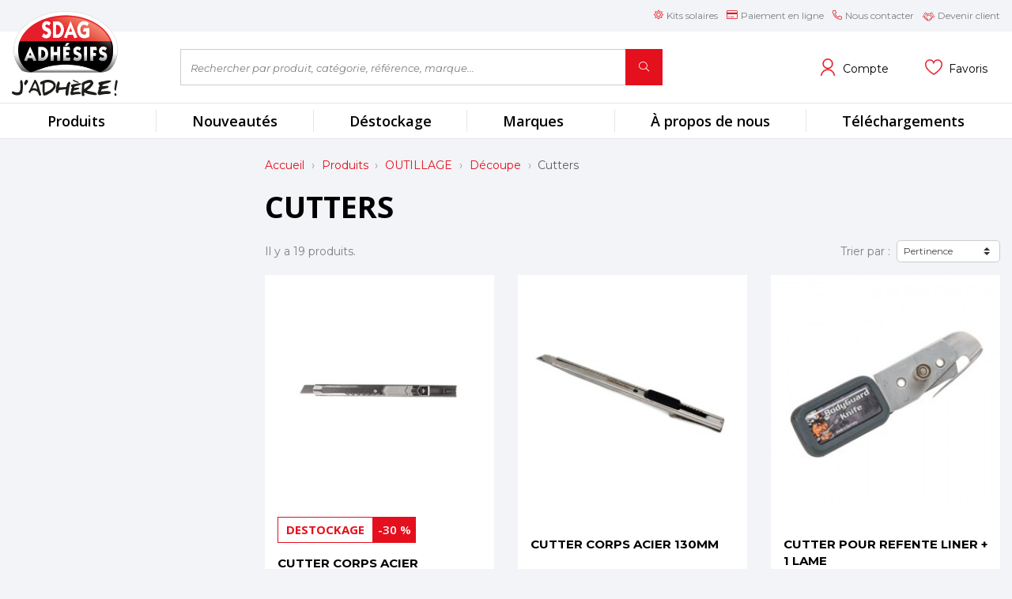

--- FILE ---
content_type: text/html; charset=utf-8
request_url: https://www.boutique-sdag.net/2773-cutters
body_size: 30732
content:
<!doctype html>
<html lang="fr">

<head>
  
    
  
  
  <link
      rel="preload"
      href="/themes/ukoo/assets/fonts/open-sans-lat-full-axis-57202b560a116b36f50bdbb83633eb49.woff2"
      as="font"
      crossorigin
    ><link
      rel="preload"
      href="/themes/ukoo/assets/fonts/montserrat-italic-b7049e71f897cfcc49578b3b075c5361.woff2"
      as="font"
      crossorigin
    ><link
      rel="preload"
      href="/themes/ukoo/assets/fonts/montserrat-bd62b395df700f8d01c5062d4d797b3f.woff2"
      as="font"
      crossorigin
    >


  <meta charset="utf-8">


  <meta http-equiv="x-ua-compatible" content="ie=edge">



  <title>Cutters - SDAG Adhésifs</title>
  <script data-keepinline="true">
    var ajaxGetProductUrl = '//www.boutique-sdag.net/module/cdc_googletagmanager/async';

/* datalayer */
dataLayer = window.dataLayer || [];
    let cdcDatalayer = {"pageCategory":"category","event":"view_item_list","ecommerce":{"currency":"EUR","items":[{"item_name":"CUTTER CORPS ACIER","item_id":"889","price":"7.06","price_tax_exc":"5.88","item_brand":"KDS","item_category":"Produits","item_category2":"OUTILLAGE","item_category3":"Decoupe","item_category4":"Cutters","item_list_name":"Cutters","item_list_id":"cat_2773","index":1,"quantity":236},{"item_name":"CUTTER CORPS ACIER 130MM","item_id":"891","price":"4","price_tax_exc":"3.33","item_category":"Produits","item_category2":"OUTILLAGE","item_category3":"Decoupe","item_category4":"Cutters","item_list_name":"Cutters","item_list_id":"cat_2773","index":2,"quantity":92},{"item_name":"CUTTER POUR REFENTE LINER + 1 LAME","item_id":"916","price":"40.92","price_tax_exc":"34.1","item_category":"Produits","item_category2":"OUTILLAGE","item_category3":"Decoupe","item_category4":"Cutters","item_list_name":"Cutters","item_list_id":"cat_2773","index":3,"quantity":33},{"item_name":"FEUTRINE TEFLON POUR SUPPORT BGK-001   X5","item_id":"917","price":"6.3","price_tax_exc":"5.25","item_category":"Produits","item_category2":"OUTILLAGE","item_category3":"Decoupe","item_category4":"Cutters","item_list_name":"Cutters","item_list_id":"cat_2773","index":4,"quantity":14},{"item_name":"CUTTER LONGUE PORTEE 75 A 105CM","item_id":"938","price":"94.8","price_tax_exc":"79","item_category":"Produits","item_category2":"OUTILLAGE","item_category3":"Decoupe","item_category4":"Cutters","item_list_name":"Cutters","item_list_id":"cat_2773","index":5,"quantity":12},{"item_name":"CUTTER METAL + 1 LAME CERAMIQUE 18MM","item_id":"942","price":"7.61","price_tax_exc":"6.34","item_category":"Produits","item_category2":"OUTILLAGE","item_category3":"Decoupe","item_category4":"Cutters","item_list_name":"Cutters","item_list_id":"cat_2773","index":6,"quantity":154},{"item_name":"CUTTER COUPPY","item_id":"950","price":"8.66","price_tax_exc":"7.22","item_category":"Produits","item_category2":"OUTILLAGE","item_category3":"Decoupe","item_category4":"Cutters","item_list_name":"Cutters","item_list_id":"cat_2773","index":7,"quantity":36},{"item_name":"CUTTER METAL HG LAME 18MM","item_id":"1051","price":"28.16","price_tax_exc":"23.47","item_brand":"NT CUTTER","item_category":"Produits","item_category2":"OUTILLAGE","item_category3":"Decoupe","item_category4":"Cutters","item_list_name":"Cutters","item_list_id":"cat_2773","index":8,"quantity":27},{"item_name":"LAMES PAR 10  POUR COUPPY","item_id":"1054","price":"4.92","price_tax_exc":"4.1","item_category":"Produits","item_category2":"OUTILLAGE","item_category3":"Decoupe","item_category4":"Cutters","item_list_name":"Cutters","item_list_id":"cat_2773","index":9,"quantity":31},{"item_name":"GROS CUTTER","item_id":"1058","price":"10.64","price_tax_exc":"8.87","item_brand":"KDS","item_category":"Produits","item_category2":"OUTILLAGE","item_category3":"Decoupe","item_category4":"Cutters","item_list_name":"Cutters","item_list_id":"cat_2773","index":10,"quantity":29},{"item_name":"CUTTER DE SECURITE LAME TRAPEZE","item_id":"1059","price":"10.33","price_tax_exc":"8.61","item_brand":"KDS","item_category":"Produits","item_category2":"OUTILLAGE","item_category3":"Decoupe","item_category4":"Cutters","item_list_name":"Cutters","item_list_id":"cat_2773","index":11,"quantity":82},{"item_name":"SUPPORT DE COUPE TEFLON POUR BGK-001","item_id":"1161","price":"41.99","price_tax_exc":"34.99","item_category":"Produits","item_category2":"OUTILLAGE","item_category3":"Decoupe","item_category4":"Cutters","item_list_name":"Cutters","item_list_id":"cat_2773","index":12,"quantity":53}]}};
    dataLayer.push(cdcDatalayer);

/* call to GTM Tag */
(function(w,d,s,l,i){w[l]=w[l]||[];w[l].push({'gtm.start':
new Date().getTime(),event:'gtm.js'});var f=d.getElementsByTagName(s)[0],
j=d.createElement(s),dl=l!='dataLayer'?'&l='+l:'';j.async=true;j.src=
'https://www.googletagmanager.com/gtm.js?id='+i+dl;f.parentNode.insertBefore(j,f);
})(window,document,'script','dataLayer','GTM-KR4QSL');

/* async call to avoid cache system for dynamic data */
dataLayer.push({
  'event': 'datalayer_ready'
});
</script>
    
    <meta name="description" content="">
  <meta name="keywords" content="">
      
      <link rel="canonical" href="https://www.boutique-sdag.net/2773-cutters">
  
  
      

  
<meta property="og:title" content="Cutters - SDAG Adhésifs" />
<meta property="og:description" content="" />
<meta property="og:type" content="website" />
<meta property="og:url" content="https://www.boutique-sdag.net/2773-cutters" />
<meta property="og:site_name" content="SDAG ADHÉSIFS" />

  <meta property="og:image" content="https://www.boutique-sdag.net/img/sdag-adhesif-logo-1628518058.jpg" />
<script type="application/ld+json">
  {
      "@context" : "http://schema.org",
      "@type" : "Organization",
      "name" : "SDAG ADHÉSIFS",
    "url" : "https://www.boutique-sdag.net/",
    "logo" : {
        "@type":"ImageObject",
        "url":"https://www.boutique-sdag.net/img/sdag-adhesif-logo-1628518058.jpg"
    }
}

</script>

<script type="application/ld+json">
  {
      "@context":"http://schema.org",
      "@type":"WebPage",
      "isPartOf": {
          "@type":"WebSite",
          "url":  "https://www.boutique-sdag.net/",
        "name": "SDAG ADHÉSIFS"
    },
    "name": "Cutters - SDAG Adhésifs",
    "url":  "https://www.boutique-sdag.net/2773-cutters"
}


</script>

          

              
        <link rel="next" href="https://www.boutique-sdag.net/2773-cutters?page=2">
  



  <meta name="viewport" content="width=device-width, initial-scale=1">



  <link rel="apple-touch-icon" sizes="180x180" href="/themes/ukoo/assets/img/favicon/apple-touch-icon.png?1628518956">
<link rel="icon" type="image/png" sizes="32x32" href="/themes/ukoo/assets/img/favicon/favicon-32x32.png?1628518956">
<link rel="icon" type="image/png" sizes="16x16" href="/themes/ukoo/assets/img/favicon/favicon-16x16.png?1628518956">
<link rel="manifest" href="/themes/ukoo/assets/img/favicon/site.webmanifest?1628518956">
<link rel="mask-icon" href="/themes/ukoo/assets/img/favicon/safari-pinned-tab.svg?1628518956" color="#e5101d">
<link rel="shortcut icon" href="/themes/ukoo/assets/img/favicon/favicon.ico?1628518956">
<meta name="msapplication-TileColor" content="#f2f4f7">
<meta name="msapplication-config" content="/themes/ukoo/assets/img/favicon/browserconfig.xml?1628518956">
<meta name="theme-color" content="#f2f4f7">



    <link rel="stylesheet" href="https://www.boutique-sdag.net/themes/ukoo/assets/cache/theme-160934450.css" type="text/css" media="all">



    <script src="https://www.google.com/recaptcha/api.js?hl=fr" ></script>


  <script>
        var ASPath = "\/modules\/pm_advancedsearch4\/";
        var ASSearchUrl = "https:\/\/www.boutique-sdag.net\/module\/pm_advancedsearch4\/advancedsearch4";
        var as4_orderBySalesAsc = "Meilleures ventes en dernier";
        var as4_orderBySalesDesc = "Meilleures ventes en premier";
        var check_bellow = "Veuillez v\u00e9rifier ci-dessous:";
        var linkController = "https:\/\/www.boutique-sdag.net\/module\/ukooproductcomment\/ajax";
        var p_version = "1.7";
        var prestashop = {"cart":{"products":[],"totals":{"total":{"type":"total","label":"Total","amount":0,"value":"0,00\u00a0\u20ac"},"total_including_tax":{"type":"total","label":"Total TTC","amount":0,"value":"0,00\u00a0\u20ac"},"total_excluding_tax":{"type":"total","label":"Total HT :","amount":0,"value":"0,00\u00a0\u20ac"}},"subtotals":{"products":{"type":"products","label":"Sous-total","amount":0,"value":"0,00\u00a0\u20ac"},"discounts":null,"shipping":{"type":"shipping","label":"Livraison","amount":0,"value":""},"tax":{"type":"tax","label":"Taxes","amount":0,"value":"0,00\u00a0\u20ac"}},"products_count":0,"summary_string":"0 articles","vouchers":{"allowed":1,"added":[]},"discounts":[],"minimalPurchase":0,"minimalPurchaseRequired":""},"currency":{"id":1,"name":"Euro","iso_code":"EUR","iso_code_num":"978","sign":"\u20ac"},"customer":{"lastname":null,"firstname":null,"email":null,"birthday":null,"newsletter":null,"newsletter_date_add":null,"optin":null,"website":null,"company":null,"siret":null,"ape":null,"is_logged":false,"gender":{"type":null,"name":null},"addresses":[]},"language":{"name":"Fran\u00e7ais (French)","iso_code":"fr","locale":"fr-FR","language_code":"fr","is_rtl":"0","date_format_lite":"d\/m\/Y","date_format_full":"d\/m\/Y H:i:s","id":1},"page":{"title":"","canonical":"https:\/\/www.boutique-sdag.net\/2773-cutters","meta":{"title":"Cutters - SDAG Adh\u00e9sifs","description":"","keywords":"","robots":"index"},"page_name":"category","body_classes":{"lang-fr":true,"lang-rtl":false,"country-FR":true,"currency-EUR":true,"layout-left-column":true,"page-category":true,"tax-display-enabled":true,"category-id-2773":true,"category-Cutters":true,"category-id-parent-2354":true,"category-depth-level-5":true},"admin_notifications":[]},"shop":{"name":"SDAG ADH\u00c9SIFS","logo":"https:\/\/www.boutique-sdag.net\/img\/sdag-adhesif-logo-1628518058.jpg","stores_icon":"https:\/\/www.boutique-sdag.net\/img\/logo_stores.png","favicon":"https:\/\/www.boutique-sdag.net\/img\/favicon.ico"},"urls":{"base_url":"https:\/\/www.boutique-sdag.net\/","current_url":"https:\/\/www.boutique-sdag.net\/2773-cutters","shop_domain_url":"https:\/\/www.boutique-sdag.net","img_ps_url":"https:\/\/www.boutique-sdag.net\/img\/","img_cat_url":"https:\/\/www.boutique-sdag.net\/img\/c\/","img_lang_url":"https:\/\/www.boutique-sdag.net\/img\/l\/","img_prod_url":"https:\/\/www.boutique-sdag.net\/img\/p\/","img_manu_url":"https:\/\/www.boutique-sdag.net\/img\/m\/","img_sup_url":"https:\/\/www.boutique-sdag.net\/img\/su\/","img_ship_url":"https:\/\/www.boutique-sdag.net\/img\/s\/","img_store_url":"https:\/\/www.boutique-sdag.net\/img\/st\/","img_col_url":"https:\/\/www.boutique-sdag.net\/img\/co\/","img_url":"https:\/\/www.boutique-sdag.net\/themes\/ukoo\/assets\/img\/","css_url":"https:\/\/www.boutique-sdag.net\/themes\/ukoo\/assets\/css\/","js_url":"https:\/\/www.boutique-sdag.net\/themes\/ukoo\/assets\/js\/","pic_url":"https:\/\/www.boutique-sdag.net\/upload\/","pages":{"address":"https:\/\/www.boutique-sdag.net\/adresse","addresses":"https:\/\/www.boutique-sdag.net\/adresses","authentication":"https:\/\/www.boutique-sdag.net\/connexion","cart":"https:\/\/www.boutique-sdag.net\/panier","category":"https:\/\/www.boutique-sdag.net\/index.php?controller=category","cms":"https:\/\/www.boutique-sdag.net\/index.php?controller=cms","contact":"https:\/\/www.boutique-sdag.net\/nous-contacter","discount":"https:\/\/www.boutique-sdag.net\/reduction","guest_tracking":"https:\/\/www.boutique-sdag.net\/suivi-commande-invite","history":"https:\/\/www.boutique-sdag.net\/historique-commandes","identity":"https:\/\/www.boutique-sdag.net\/identite","index":"https:\/\/www.boutique-sdag.net\/","my_account":"https:\/\/www.boutique-sdag.net\/mon-compte","order_confirmation":"https:\/\/www.boutique-sdag.net\/confirmation-commande","order_detail":"https:\/\/www.boutique-sdag.net\/index.php?controller=order-detail","order_follow":"https:\/\/www.boutique-sdag.net\/suivi-commande","order":"https:\/\/www.boutique-sdag.net\/commande","order_return":"https:\/\/www.boutique-sdag.net\/index.php?controller=order-return","order_slip":"https:\/\/www.boutique-sdag.net\/avoirs","pagenotfound":"https:\/\/www.boutique-sdag.net\/page-introuvable","password":"https:\/\/www.boutique-sdag.net\/recuperation-mot-de-passe","pdf_invoice":"https:\/\/www.boutique-sdag.net\/index.php?controller=pdf-invoice","pdf_order_return":"https:\/\/www.boutique-sdag.net\/index.php?controller=pdf-order-return","pdf_order_slip":"https:\/\/www.boutique-sdag.net\/index.php?controller=pdf-order-slip","prices_drop":"https:\/\/www.boutique-sdag.net\/promotions","product":"https:\/\/www.boutique-sdag.net\/index.php?controller=product","search":"https:\/\/www.boutique-sdag.net\/recherche","sitemap":"https:\/\/www.boutique-sdag.net\/plan-site","stores":"https:\/\/www.boutique-sdag.net\/magasins","supplier":"https:\/\/www.boutique-sdag.net\/fournisseur","register":"https:\/\/www.boutique-sdag.net\/connexion?create_account=1","order_login":"https:\/\/www.boutique-sdag.net\/commande?login=1"},"alternative_langs":[],"theme_assets":"\/themes\/ukoo\/assets\/","actions":{"logout":"https:\/\/www.boutique-sdag.net\/?mylogout="},"no_picture_image":{"bySize":{"small_default":{"url":"https:\/\/www.boutique-sdag.net\/img\/p\/fr-default-small_default.jpg","width":98,"height":98},"cart_default":{"url":"https:\/\/www.boutique-sdag.net\/img\/p\/fr-default-cart_default.jpg","width":125,"height":125},"pdt_180":{"url":"https:\/\/www.boutique-sdag.net\/img\/p\/fr-default-pdt_180.jpg","width":180,"height":180},"home_default":{"url":"https:\/\/www.boutique-sdag.net\/img\/p\/fr-default-home_default.jpg","width":250,"height":250},"pdt_300":{"url":"https:\/\/www.boutique-sdag.net\/img\/p\/fr-default-pdt_300.jpg","width":300,"height":300},"pdt_360":{"url":"https:\/\/www.boutique-sdag.net\/img\/p\/fr-default-pdt_360.jpg","width":360,"height":360},"medium_default":{"url":"https:\/\/www.boutique-sdag.net\/img\/p\/fr-default-medium_default.jpg","width":452,"height":452},"large_default":{"url":"https:\/\/www.boutique-sdag.net\/img\/p\/fr-default-large_default.jpg","width":500,"height":500},"pdt_540":{"url":"https:\/\/www.boutique-sdag.net\/img\/p\/fr-default-pdt_540.jpg","width":540,"height":540}},"small":{"url":"https:\/\/www.boutique-sdag.net\/img\/p\/fr-default-small_default.jpg","width":98,"height":98},"medium":{"url":"https:\/\/www.boutique-sdag.net\/img\/p\/fr-default-pdt_300.jpg","width":300,"height":300},"large":{"url":"https:\/\/www.boutique-sdag.net\/img\/p\/fr-default-pdt_540.jpg","width":540,"height":540},"legend":""}},"configuration":{"display_taxes_label":true,"display_prices_tax_incl":false,"is_catalog":true,"show_prices":false,"opt_in":{"partner":false},"quantity_discount":{"type":"discount","label":"Remise sur prix unitaire"},"voucher_enabled":1,"return_enabled":0},"field_required":[],"breadcrumb":{"links":[{"title":"Accueil","url":"https:\/\/www.boutique-sdag.net\/"},{"title":"Produits","url":"https:\/\/www.boutique-sdag.net\/2881-produits"},{"title":"OUTILLAGE","url":"https:\/\/www.boutique-sdag.net\/2210-outillage"},{"title":"D\u00e9coupe","url":"https:\/\/www.boutique-sdag.net\/2354-decoupe"},{"title":"Cutters","url":"https:\/\/www.boutique-sdag.net\/2773-cutters"}],"count":5},"link":{"protocol_link":"https:\/\/","protocol_content":"https:\/\/"},"time":1768954590,"static_token":"bc35b4cbdde8821d248d42b274aef7d3","token":"6704292b00c5f815d8bc1c9b850d156f","debug":false,"modules":{"ukoonavision":null,"antaddresses":null}};
        var re_size = "1";
        var re_theme = "1";
        var re_version = "2";
        var site_key = "6LcuQ84pAAAAALwR2qWrPUipyKctLZZaODL3aGZY";
        var there_is1 = "Il y a 1 erreur";
        var validate_first = "Je ne suis pas un robot, puis cliquez \u00e0 nouveau sur vous abonner";
        var whitelist_m = "";
        var whitelisted = false;
        var wrong_captcha = "Captcha faux.";
      </script>

<script>
  ukoo_icon_plus = '<i class="fal fa-plus mr-1"></i>'
  ukoo_icon_minus = '<i class="fal fa-minus mr-1"></i>'
  ukoo_icon_left = '<i class="fal fa-angle-left"></i>'
  ukoo_icon_right = '<i class="fal fa-angle-right"></i>'
  ukoo_icon_envelope = '<i class="fal fa-envelope"></i>'
  ukoo_icon_phone = '<i class="fal fa-phone"></i>'
  ukoo_icon_facebook = '<i class="fab fa-facebook-f"></i>'
  ukoo_icon_youtube = '<i class="fab fa-youtube"></i>'
  ukoo_icon_pinterest = '<i class="fab fa-pinterest-p"></i>'
  ukoo_icon_instagram = '<i class="fab fa-instagram"></i>'
  ukoo_icon_twitter = '<i class="fab fa-twitter"></i>'
  ukoo_icon_heart_s = '<svg xmlns="http://www.w3.org/2000/svg" class="svg-icon -svg-icon-icon_heart_s " aria-hidden="true" role="img" focusable="false"><use xlink:href="/themes/ukoo/assets/img/sprite.svg?v=2#svg-icon_heart_s"></use></svg>'
  ukoo_icon_heart = '<svg xmlns="http://www.w3.org/2000/svg" class="svg-icon -svg-icon-icon_heart " aria-hidden="true" role="img" focusable="false"><use xlink:href="/themes/ukoo/assets/img/sprite.svg?v=2#svg-icon_heart"></use></svg>'

  ukoo_txt_readmore_open = 'Lire la suite'
  ukoo_txt_readmore_close = 'Réduire'
  ukoo_txt_prev = 'Précédent'
  ukoo_txt_next = 'Suivant'

  // Menu mobile
  ukoo_txt_see_all_rubric = 'Voir toute la gamme'

  // Formulaires
  ukoo_txt_iam_a_professional = 'Je suis un professionnel'
</script>




  <script>
  var tokenpricepluscustomer = "2f4326d8d8f537235414a44556c33f98";
  var baseUri = "https://www.boutique-sdag.net/";
</script>
<!-- START OF DOOFINDER SCRIPT -->
  <script>
    const dfLayerOptions = {
      installationId: "913e8c40-26e5-4ede-8181-0af31b5032fd",
      zone: "eu1",
      language: "fr",
      currency: "EUR"
    };
    (function (l, a, y, e, r, s) {
      r = l.createElement(a); r.onload = e; r.async = 1; r.src = y;
      s = l.getElementsByTagName(a)[0]; s.parentNode.insertBefore(r, s);
    })(document, 'script', 'https://cdn.doofinder.com/livelayer/1/js/loader.min.js', function () {
      doofinderLoader.load(dfLayerOptions);
    });

    document.addEventListener('doofinder.cart.add', function(event) {

      const checkIfCartItemHasVariation = (cartObject) => {
        return (cartObject.item_id === cartObject.grouping_id) ? false : true;
      };

      /**
      * Returns only ID from string
      */
      const sanitizeVariationID = (variationID) => {
        return variationID.replace(/\D/g, "")
      };

      doofinderManageCart({
        cartURL          : "https://www.boutique-sdag.net/panier",  /* required for prestashop 1.7, in previous versions it will be empty. */
        cartToken        : "bc35b4cbdde8821d248d42b274aef7d3",
        productID        : checkIfCartItemHasVariation(event.detail) ? event.detail.grouping_id : event.detail.item_id,
        customizationID  : checkIfCartItemHasVariation(event.detail) ? sanitizeVariationID(event.detail.item_id) : 0,   /* If there are no combinations, the value will be 0 */
        quantity         : event.detail.amount,
        statusPromise    : event.detail.statusPromise,
        itemLink         : event.detail.link
      });
    });
  </script>
<!-- END OF DOOFINDER SCRIPT -->
            <link rel="alternate" hreflang="fr-CH" href="https://www.sdagswiss.ch/fr/2773-cutters" />
            <link rel="alternate" hreflang="de-CH" href="https://www.sdagswiss.ch/de/2773-cutter" />
    
<script type="text/javascript" async>
    (function() {
        let isConnectifInitialized = false;

        function getConnectifCartFromAjax(ajaxCart) {
            const connectifCart = {
                cartId: ajaxCart.cn_cart_id?.toString(),
                cartRecoveryUrl: ajaxCart.cn_cart_recovery_url,
                totalPrice: +ajaxCart.cn_total_price,
                totalQuantity: +ajaxCart.cn_total_quantity,
                products: ajaxCart.cn_products.map(mapFromCartItem)
            };
            return connectifCart;
        }

        function mapFromCartItem(cartItem) {
            const productBasketItem = {
                productDetailUrl: cartItem.url?.toString(),
                productId: cartItem.product_id?.toString(),
                name: cartItem.name?.toString(),
                description: cartItem.description,
                imageUrl: cartItem.image_url,
                unitPrice: +cartItem.unit_price,
                availability: cartItem.availability,
                brand: cartItem.brand,
                unitPriceOriginal: cartItem.unit_price_original,
                unitPriceWithoutVAT: cartItem.unit_price_without_vat,
                discountedPercentage: cartItem.discounted_percentage,
                discountedAmount: cartItem.discounted_amount,
                quantity: +cartItem.quantity,
                price: +cartItem.price,
                publishedAt: cartItem.published_at,
                categories: cartItem.categories,
                relatedExternalProductIds: cartItem.relatedProductsArray,
                tags: cartItem.tagsArray
            };
            return productBasketItem;
        }


        function onConnectifStarted() {
            isConnectifInitialized = true;
            if (typeof prestashop !== 'undefined') {
                prestashop.on(
                    'updateCart',
                    function(event) {
                        $.ajax({
                            type: 'GET',
                            url: 'https://www.boutique-sdag.net/?fc=module&module=connectif&controller=cartajax&retrieve_cart=1&ajax=true',
                            success: function(ajaxCart) {
                                if (!ajaxCart) {
                                    return;
                                }

                                const cnCart = JSON.parse(ajaxCart);
                                if (cnCart.cn_cart_exist) {
                                    const cart = getConnectifCartFromAjax(cnCart);
                                    window.connectif.managed.sendEvents([], { cart });
                                }
                            }
                        });
                    }
                );
            }
        }

        if (window.connectif &&
            window.connectif.managed &&
            window.connectif.managed.isInitialized()) {
            onConnectifStarted();
        } else {
            document.addEventListener(
                'connectif.managed.initialized',
                onConnectifStarted
            );
        }
    })();
</script>
<!-- Connectif tracking code -->
<script type="text/javascript" async>
    var _cnid = "601b978b-1f7a-45ba-adf2-14f0c4fbb92a";
    (function(w, r, a, cn, s) {
            
                w['ConnectifObject'] = r;
                w[r] = w[r] || function () {( w[r].q = w[r].q || [] ).push(arguments)};
                cn = document.createElement('script');
                cn.type = 'text/javascript';
                cn.async = true;
                cn.src = a;
                cn.id = '__cn_client_script_' + _cnid;
                s = document.getElementsByTagName('script')[0];
                s.parentNode.insertBefore(cn, s);
            
            })(window, 'cn', 'https://cdn.connectif.cloud/eu8/client-script/' + '601b978b-1f7a-45ba-adf2-14f0c4fbb92a');
</script>
<!-- end Connectif tracking code --><script type="text/javascript">
	var eo_popin_title = 'Consentement utilisateur';
	var account_accepted = '';
	var newsletter_accepted = '';
	var stock_accepted = '';
	var contact_accepted = '';
	var EO_UC_ACCOUNT_TEXT = '&lt;p&gt;Vos données personnelles sont traitées par nos soins en tant que contrôleur. Ces informations et celles de vos commandes sont traitées principalement pour créer et gérer votre compte, gérer vos commandes et leur suivi, personnaliser vos services, l\\\&#039;analyse statistique ainsi qu\\\&#039;à des fins de marketing et de publicité ciblée (connaissance du client, envoi de communications électroniques et profilage publicitaire par combinaison de données).&lt;\/p&gt;&lt;p&gt;Pour connaître et exercer vos droits, y compris le retrait de votre consentement à utiliser les données recueillies par ce formulaire, veuillez consulter notre &lt;a href=\\\&quot;/content/13-privacy-policy\\\&quot;&gt;politique de confidentialité&lt;\/a&gt;.&lt;\/p&gt;';
	var EO_UC_NEWSLETTER_TEXT = '&lt;p&gt;En cliquant sur \\\&quot;Je m\\\&#039;abonne\\\&quot;, vous acceptez de recevoir nos newsletters. Vous pourrez facilement vous désinscrire à tout moment via les liens de désinscription présents dans chacun de nos emails.&lt;\/p&gt;';
	var EO_UC_STOCK_TEXT = '';
	var EO_UC_CONTACT_TEXT = '&lt;p&gt;En soumettant ce formulaire, j\\\&#039;accepte que mes données personnelles soient utilisées pour me recontacter dans le cadre de ma demande indiquée dans ce formulaire. Aucun autre traitement ne sera effectué avec mes informations. Pour connaître et exercer vos droits, notamment de retrait de votre consentement à l\\\&#039;utilisation de données collectées par ce formulaire, veuillez consulter notre &lt;a href=\\\&quot;/content/13-privacy-policy\\\&quot;&gt;politique de confidentialité&lt;\/a&gt;.&lt;\/p&gt;';
	var eo_popin_content_confirm = 'Veuillez confirmer que vous acceptez nos règles';
	var EO_UC_ACCOUNT_ENABLE = '1';
	var EO_UC_NEWSLETTER_ENABLE = '1';
	var EO_UC_CONTACT_ENABLE = '1';
	var EO_UC_STOCK_ENABLE = '';
	var eo_user_consent_l = [];
    eo_user_consent_l['confirm'] = 'Je confirme';
    eo_user_consent_l['cancel'] = 'Annuler';
    eo_user_consent_l['ok'] = 'OK';
</script>




  
</head>

<body id="category" class="lang-fr country-fr currency-eur layout-left-column page-category tax-display-enabled category-id-2773 category-cutters category-id-parent-2354 category-depth-level-5">

  <!-- Google Tag Manager (noscript) -->
<noscript><iframe src="https://www.googletagmanager.com/ns.html?id=GTM-KR4QSL"
height="0" width="0" style="display:none;visibility:hidden"></iframe></noscript>
<!-- End Google Tag Manager (noscript) -->


<div id="page" class="position-relative">
  <main>
    
          

    
      <header id="header" class="l-header">
        
  <div class="header-banner">
    
  </div>



  <nav class="header-nav visible--desktop">
    <div class="container">
      <div class="d-flex justify-content-between">
        <div class="align-self-center">
                    
        </div>
        <div class="d-flex align-items-center justify-content-end">
          <nav id="top_menu">
            <ul class="list-inline mb-0 text-right">
                            <li class="list-inline-item mr-0"><a href="http://www.solaire.sdag.net/" target="_blank" rel="noopener noreferrer" class="d-inline-block"><span><i class="fal fa-sun mr-1 fa-fw"></i>Kits solaires</span></a></li>
                          <li class="list-inline-item mr-0 ml-2"><a href="https://paiement.sdag.net/" target="_blank" rel="noopener noreferrer" class="d-inline-block"><span><i class="fal fa-credit-card mr-1 fa-fw"></i>Paiement en ligne</span></a></li>
              <li class="list-inline-item mr-0 ml-2"><a href="https://www.boutique-sdag.net/nous-contacter" class="d-inline-block"><span><i class="fal fa-phone-alt mr-1 fa-fw"></i>Nous contacter</span></a></li>
              <li class="list-inline-item mr-0 ml-2"><a href="//www.boutique-sdag.net/content/11-devenir-client" class="d-inline-block"><span><svg xmlns="http://www.w3.org/2000/svg" class="svg-icon -svg-icon-icon_become_customer  -svg-icon_become_customer mr-1" style="width: 1.25em;" aria-hidden="true" role="img" focusable="false"><use xlink:href="/themes/ukoo/assets/img/sprite.svg?v=2#svg-icon_become_customer"></use></svg>Devenir client</span></a></li>
            </ul>
          </nav>
          
        </div>
      </div>
    </div>
  </nav>



  <div class="sticky-spacer w-100">
    <div class="header__fixed">
            <div class="h-mobile row no-gutters d-lg-none">
        <div class="h-mobile__left col-3">
          <div class="row justify-content-start no-gutters h-100 flex-nowrap">
            <div class="col-auto h-100">
              <a id="nav-mobile__opener" href="#" title="Ouvrir le menu" aria-label="Ouvrir le menu">
                <i class="fal fa-bars fa-lg"></i>
              </a>
            </div>
            <div class="col-auto h-100"></div>
          </div>
        </div>
        <div class="h-mobile__logo col col-sm-6">
          <a href="https://www.boutique-sdag.net/" class="d-flex align-items-center justify-content-center h-100 p-2 px-sm-0" aria-label="Retour à l'accueil" title="Retour à l'accueil">
  <img class="logo" src="/themes/ukoo/assets/img/misc/logo-header-1.png" srcset="/themes/ukoo/assets/img/misc/logo-header-1@2x.png 2x" alt="SDAG ADHÉSIFS" width="135" height="109">
</a>        </div>
        <div class="h-mobile__right col-3">
          <div class="row justify-content-end align-items-center no-gutters h-100 flex-nowrap">
            
            <div class="col-auto h-100">
              <a href="https://www.boutique-sdag.net/mon-compte" title="Accéder à mon compte" aria-label="Accéder à mon compte">
                <svg xmlns="http://www.w3.org/2000/svg" class="svg-icon -svg-icon-icon_account  -svg-icon_account" aria-hidden="true" role="img" focusable="false"><use xlink:href="/themes/ukoo/assets/img/sprite.svg?v=2#svg-icon_account"></use></svg>
              </a>
            </div>
                      </div>
        </div>
                  <div class="h-mobile__search col-12">
            <!-- Block search module TOP -->

<div class="search-widget"
     data-search-widget data-search-controller-url="//www.boutique-sdag.net/recherche">
  <form method="get" action="//www.boutique-sdag.net/recherche" class="w-100">
    <input type="hidden" name="controller" value="search">
        <label for="search_widget_input" class="sr-only">Rechercher par produit, catégorie, référence, marque...</label>
        <div class="input-group">
          <input id="search_widget_input" class="form-control" type="text" name="s" value=""
                 placeholder="Rechercher par produit, catégorie, référence, marque..."
                 aria-label="Rechercher par produit, catégorie, référence, marque...">
          <span class="input-group-append">
              <button type="submit" class="btn btn-primary" aria-label="Rechercher">
                <i class="fal fa-search"></i>
              <span class="d-none">Rechercher</span>
            </button>
            </span>
        </div>
  </form>
</div>
<!-- /Block search module TOP -->

          </div>
              </div>
          </div>
  </div>
    <div class="h-desktop visible--desktop ">
    <div class="container">
      <div class="row align-items-center">
        <div class="h-desktop__logo col-2 py-2">
          <a href="https://www.boutique-sdag.net/" class="d-block" aria-label="Retour à l'accueil" title="Retour à l'accueil">
  <img class="logo" src="/themes/ukoo/assets/img/misc/logo-header-1.png" srcset="/themes/ukoo/assets/img/misc/logo-header-1@2x.png 2x" alt="SDAG ADHÉSIFS" width="135" height="109">
</a>        </div>
        <!-- Block search module TOP -->

<div class="search-widget"
     data-search-widget data-search-controller-url="//www.boutique-sdag.net/recherche">
  <form method="get" action="//www.boutique-sdag.net/recherche" class="w-100">
    <input type="hidden" name="controller" value="search">
        <label for="search_widget_input" class="sr-only">Rechercher par produit, catégorie, référence, marque...</label>
        <div class="input-group">
          <input id="search_widget_input" class="form-control" type="text" name="s" value=""
                 placeholder="Rechercher par produit, catégorie, référence, marque..."
                 aria-label="Rechercher par produit, catégorie, référence, marque...">
          <span class="input-group-append">
              <button type="submit" class="btn btn-primary" aria-label="Rechercher">
                <i class="fal fa-search"></i>
              <span class="d-none">Rechercher</span>
            </button>
            </span>
        </div>
  </form>
</div>
<!-- /Block search module TOP -->
<div id="_desktop_user_info" class="col col-lg-auto text-center order-3 visible--desktop">
  <p class="user-info mb-0 h-100">
    <span class="dropdown d-block h-100">
        <a href="https://www.boutique-sdag.net/mon-compte" class="d-flex align-items-center justify-content-center text-decoration-none p-2 p-lg-0 h-100 text-dark"
           title="Voir mon compte client" aria-label="Voir mon compte client" rel="nofollow">
            <svg xmlns="http://www.w3.org/2000/svg" class="svg-icon -svg-icon-icon_account  -svg-icon_account -big text-primary" aria-hidden="true" role="img" focusable="false"><use xlink:href="/themes/ukoo/assets/img/sprite.svg?v=2#svg-icon_account"></use></svg><span class="d-none d-lg-block mt-1 ml-2 small">Compte</span>
        </a>
        <span class="dropdown-menu small py-0 mt-0" aria-labelledby="dropdownMenuLink">
          <a class="dropdown-item py-2" href="https://www.boutique-sdag.net/mon-compte"><i class="fal fa-user-circle mr-2"></i>Mon compte</a>
                        <span class="dropdown-divider d-block my-0"></span>
          <a class="dropdown-item py-2 text-danger" href="https://www.boutique-sdag.net/?mylogout="><i class="fal fa-sign-out mr-2"></i>Déconnexion</a>
        </span>
    </span>

      </p>
</div>
<div id="_desktop_wishlist" class="col col-lg-auto text-center order-3">
  <a href="https://www.boutique-sdag.net/module/jwishlist/list" class="h-desktop__link d-flex align-items-center justify-content-center text-decoration-none h-100 text-dark p-2 p-xl-3" title="Voir mes listes" aria-label="Voir mes listes" rel="nofollow">
      <svg xmlns="http://www.w3.org/2000/svg" class="svg-icon -svg-icon-icon_heart  -svg-icon_heart -big text-primary" aria-hidden="true" role="img" focusable="false"><use xlink:href="/themes/ukoo/assets/img/sprite.svg?v=2#svg-icon_heart"></use></svg>
      <span class="d-none d-lg-block mt-1 ml-2 small">
          Favoris
      </span>
          </a>
</div>
<div class="cn_client_info" style="display:none">
    <span class="primary_key"></span>
    <span class="_name"></span>
    <span class="_surname"></span>
    <span class="_birthdate"></span>
    <span class="_newsletter_subscription_status"></span>
    </div>    <span style="display:none" class="cn_page_category">/Racine/Accueil/Produits/OUTILLAGE/Découpe/Cutters</span>

      </div>
    </div>
  </div>
  <div id="nav_wrapper" class="border-top border-bottom border-light visible--desktop">
    <div class="container">
      <nav id="main_menu">
        


                <ul class="menu-top list-unstyled" id="top-menu" role="navigation" data-depth="0">
                                                                    <li class="category-2881 menu__item--0 category menu__item menu__item--top" aria-haspopup="true" aria-expanded="false"
                aria-owns="top_sub_menu_85141" aria-controls="top_sub_menu_85141">
              <a class=" w-100 h-100 menu__item-link--top menu__item-link--hassubmenu" href="https://www.boutique-sdag.net/2881-produits" data-depth="0">
                  <span class="d-flex">
                    Produits
                                                                                                                  </span>
              </a>
                                
                  <div class="sub-menu">
            <ul  class="menu-sub__list menu-sub__list--1 list-unstyled"  role="group" aria-labelledby="category-2881"
          aria-expanded="false" aria-hidden="true" data-depth="1">
                                                                    <li class="category-2202 menu__item--1 category menu__item menu__item--sub menu__item--hover" aria-haspopup="true" aria-expanded="false"
                aria-owns="top_sub_menu_97926" aria-controls="top_sub_menu_97926">
              <a class=" w-100 h-100 menu__item-link--sub menu__item-link--1 menu__item-link--hassubmenu" href="https://www.boutique-sdag.net/2202-films-de-decoupe" data-depth="1">
                  <span class="d-flex">
                    <i class="fas fa-caret-right1 -no-hide mr-3"></i>FILMS DE DÉCOUPE
                                                                                                      <i class="fal fa-angle-right"></i>
                                                                  </span>
              </a>
                                
                <ul  class="menu-sub__list menu-sub__list--2 list-unstyled"  role="group" aria-labelledby="category-2202"
          aria-expanded="false" aria-hidden="true" data-depth="2">
                                                                    <li class="category-2243 menu__item--2 category menu__item menu__item--sub" aria-haspopup="true" aria-expanded="false"
                aria-owns="top_sub_menu_19499" aria-controls="top_sub_menu_19499">
              <a class=" w-100 h-100 menu__item-link--sub menu__item-link--2 menu__item-link--hassubmenu" href="https://www.boutique-sdag.net/2243-transferts-d-application" data-depth="2">
                  <span class="d-flex">
                    Transferts d&#039;application
                                                                                                      <i class="fal fa-angle-right"></i>
                                                                  </span>
              </a>
                                
                <ul  class="menu-sub__list menu-sub__list--3 list-unstyled"  role="group" aria-labelledby="category-2243"
          aria-expanded="false" aria-hidden="true" data-depth="3">
                                    <li class="category-2457 menu__item--3 category menu__item menu__item--sub" >
              <a class=" w-100 h-100 menu__item-link--sub menu__item-link--3 menu__item-link--nosubmenu" href="https://www.boutique-sdag.net/2457-transferts-films-transparents" data-depth="3">
                  <span class="d-flex">
                    Transferts films transparents
                                        </span>
              </a>
                          </li>
                                    <li class="category-2458 menu__item--3 category menu__item menu__item--sub" >
              <a class=" w-100 h-100 menu__item-link--sub menu__item-link--3 menu__item-link--nosubmenu" href="https://www.boutique-sdag.net/2458-transferts-papier" data-depth="3">
                  <span class="d-flex">
                    Transferts papier
                                        </span>
              </a>
                          </li>
                </ul>
                
                          </li>
                                                                    <li class="category-2241 menu__item--2 category menu__item menu__item--sub" aria-haspopup="true" aria-expanded="false"
                aria-owns="top_sub_menu_22192" aria-controls="top_sub_menu_22192">
              <a class=" w-100 h-100 menu__item-link--sub menu__item-link--2 menu__item-link--hassubmenu" href="https://www.boutique-sdag.net/2241-pochoirs" data-depth="2">
                  <span class="d-flex">
                    Pochoirs
                                                                                                      <i class="fal fa-angle-right"></i>
                                                                  </span>
              </a>
                                
                <ul  class="menu-sub__list menu-sub__list--3 list-unstyled"  role="group" aria-labelledby="category-2241"
          aria-expanded="false" aria-hidden="true" data-depth="3">
                                    <li class="category-2455 menu__item--3 category menu__item menu__item--sub" >
              <a class=" w-100 h-100 menu__item-link--sub menu__item-link--3 menu__item-link--nosubmenu" href="https://www.boutique-sdag.net/2455-pochoirs-murs-et-sols" data-depth="3">
                  <span class="d-flex">
                    Pochoirs murs et sols
                                        </span>
              </a>
                          </li>
                                    <li class="category-2452 menu__item--3 category menu__item menu__item--sub" >
              <a class=" w-100 h-100 menu__item-link--sub menu__item-link--3 menu__item-link--nosubmenu" href="https://www.boutique-sdag.net/2452-pochoir-textile" data-depth="3">
                  <span class="d-flex">
                    Pochoir textile
                                        </span>
              </a>
                          </li>
                                    <li class="category-2453 menu__item--3 category menu__item menu__item--sub" >
              <a class=" w-100 h-100 menu__item-link--sub menu__item-link--3 menu__item-link--nosubmenu" href="https://www.boutique-sdag.net/2453-pochoirs-peinture" data-depth="3">
                  <span class="d-flex">
                    Pochoirs peinture
                                        </span>
              </a>
                          </li>
                                    <li class="category-2454 menu__item--3 category menu__item menu__item--sub" >
              <a class=" w-100 h-100 menu__item-link--sub menu__item-link--3 menu__item-link--nosubmenu" href="https://www.boutique-sdag.net/2454-pochoirs-sablage" data-depth="3">
                  <span class="d-flex">
                    Pochoirs sablage
                                        </span>
              </a>
                          </li>
                </ul>
                
                          </li>
                                    <li class="category-2236 menu__item--2 category menu__item menu__item--sub" >
              <a class=" w-100 h-100 menu__item-link--sub menu__item-link--2 menu__item-link--nosubmenu" href="https://www.boutique-sdag.net/2236-films-teintes-monomeres" data-depth="2">
                  <span class="d-flex">
                    Films teintés monomères
                                        </span>
              </a>
                          </li>
                                    <li class="category-2928 menu__item--2 category menu__item menu__item--sub" >
              <a class=" w-100 h-100 menu__item-link--sub menu__item-link--2 menu__item-link--nosubmenu" href="https://www.boutique-sdag.net/2928-films-teintes-hybrides" data-depth="2">
                  <span class="d-flex">
                    Films teintés hybrides
                                        </span>
              </a>
                          </li>
                                    <li class="category-2237 menu__item--2 category menu__item menu__item--sub" >
              <a class=" w-100 h-100 menu__item-link--sub menu__item-link--2 menu__item-link--nosubmenu" href="https://www.boutique-sdag.net/2237-films-teintes-polymeres" data-depth="2">
                  <span class="d-flex">
                    Films teintés polymères
                                        </span>
              </a>
                          </li>
                                                                    <li class="category-2233 menu__item--2 category menu__item menu__item--sub" aria-haspopup="true" aria-expanded="false"
                aria-owns="top_sub_menu_53807" aria-controls="top_sub_menu_53807">
              <a class=" w-100 h-100 menu__item-link--sub menu__item-link--2 menu__item-link--hassubmenu" href="https://www.boutique-sdag.net/2233-films-teintes-coules" data-depth="2">
                  <span class="d-flex">
                    Films teintés coulés
                                                                                                      <i class="fal fa-angle-right"></i>
                                                                  </span>
              </a>
                                
                <ul  class="menu-sub__list menu-sub__list--3 list-unstyled"  role="group" aria-labelledby="category-2233"
          aria-expanded="false" aria-hidden="true" data-depth="3">
                                    <li class="category-2419 menu__item--3 category menu__item menu__item--sub" >
              <a class=" w-100 h-100 menu__item-link--sub menu__item-link--3 menu__item-link--nosubmenu" href="https://www.boutique-sdag.net/2419-fluorescents" data-depth="3">
                  <span class="d-flex">
                    Fluorescents
                                        </span>
              </a>
                          </li>
                                    <li class="category-2420 menu__item--3 category menu__item menu__item--sub" >
              <a class=" w-100 h-100 menu__item-link--sub menu__item-link--3 menu__item-link--nosubmenu" href="https://www.boutique-sdag.net/2420-longue-duree-conformables-2d" data-depth="3">
                  <span class="d-flex">
                    Longue durée conformables 2D
                                        </span>
              </a>
                          </li>
                                    <li class="category-2421 menu__item--3 category menu__item menu__item--sub" >
              <a class=" w-100 h-100 menu__item-link--sub menu__item-link--3 menu__item-link--nosubmenu" href="https://www.boutique-sdag.net/2421-longue-duree-conformables-3d" data-depth="3">
                  <span class="d-flex">
                    Longue durée conformables 3D
                                        </span>
              </a>
                          </li>
                </ul>
                
                          </li>
                                                                    <li class="category-2231 menu__item--2 category menu__item menu__item--sub" aria-haspopup="true" aria-expanded="false"
                aria-owns="top_sub_menu_4561" aria-controls="top_sub_menu_4561">
              <a class=" w-100 h-100 menu__item-link--sub menu__item-link--2 menu__item-link--hassubmenu" href="https://www.boutique-sdag.net/2231-covering" data-depth="2">
                  <span class="d-flex">
                    Covering
                                                                                                      <i class="fal fa-angle-right"></i>
                                                                  </span>
              </a>
                                
                <ul  class="menu-sub__list menu-sub__list--3 list-unstyled"  role="group" aria-labelledby="category-2231"
          aria-expanded="false" aria-hidden="true" data-depth="3">
                                    <li class="category-2412 menu__item--3 category menu__item menu__item--sub" >
              <a class=" w-100 h-100 menu__item-link--sub menu__item-link--3 menu__item-link--nosubmenu" href="https://www.boutique-sdag.net/2412-films-coules-longue-duree-conformables" data-depth="3">
                  <span class="d-flex">
                    Films coulés longue durée conformables
                                        </span>
              </a>
                          </li>
                                    <li class="category-2414 menu__item--3 category menu__item menu__item--sub" >
              <a class=" w-100 h-100 menu__item-link--sub menu__item-link--3 menu__item-link--nosubmenu" href="https://www.boutique-sdag.net/2414-protection-carrosserie" data-depth="3">
                  <span class="d-flex">
                    Protection carrosserie
                                        </span>
              </a>
                          </li>
                                    <li class="category-2415 menu__item--3 category menu__item menu__item--sub" >
              <a class=" w-100 h-100 menu__item-link--sub menu__item-link--3 menu__item-link--nosubmenu" href="https://www.boutique-sdag.net/2415-protection-solaire" data-depth="3">
                  <span class="d-flex">
                    Protection solaire
                                        </span>
              </a>
                          </li>
                </ul>
                
                          </li>
                                                                    <li class="category-2244 menu__item--2 category menu__item menu__item--sub" aria-haspopup="true" aria-expanded="false"
                aria-owns="top_sub_menu_17447" aria-controls="top_sub_menu_17447">
              <a class=" w-100 h-100 menu__item-link--sub menu__item-link--2 menu__item-link--hassubmenu" href="https://www.boutique-sdag.net/2244-vitrages" data-depth="2">
                  <span class="d-flex">
                    Vitrages
                                                                                                      <i class="fal fa-angle-right"></i>
                                                                  </span>
              </a>
                                
                <ul  class="menu-sub__list menu-sub__list--3 list-unstyled"  role="group" aria-labelledby="category-2244"
          aria-expanded="false" aria-hidden="true" data-depth="3">
                                    <li class="category-2979 menu__item--3 category menu__item menu__item--sub" >
              <a class=" w-100 h-100 menu__item-link--sub menu__item-link--3 menu__item-link--nosubmenu" href="https://www.boutique-sdag.net/2979-films-a-motifs" data-depth="3">
                  <span class="d-flex">
                    Films à motifs
                                        </span>
              </a>
                          </li>
                                    <li class="category-2980 menu__item--3 category menu__item menu__item--sub" >
              <a class=" w-100 h-100 menu__item-link--sub menu__item-link--3 menu__item-link--nosubmenu" href="https://www.boutique-sdag.net/2980-films-depolis" data-depth="3">
                  <span class="d-flex">
                    Films dépolis
                                        </span>
              </a>
                          </li>
                                    <li class="category-2462 menu__item--3 category menu__item menu__item--sub" >
              <a class=" w-100 h-100 menu__item-link--sub menu__item-link--3 menu__item-link--nosubmenu" href="https://www.boutique-sdag.net/2462-films-transparents-colores" data-depth="3">
                  <span class="d-flex">
                    Films transparents colorés
                                        </span>
              </a>
                          </li>
                                    <li class="category-2893 menu__item--3 category menu__item menu__item--sub" >
              <a class=" w-100 h-100 menu__item-link--sub menu__item-link--3 menu__item-link--nosubmenu" href="https://www.boutique-sdag.net/2893-textile-adhesif-imprimable" data-depth="3">
                  <span class="d-flex">
                    Textile adhésif imprimable
                                        </span>
              </a>
                          </li>
                </ul>
                
                          </li>
                                                                    <li class="category-2234 menu__item--2 category menu__item menu__item--sub" aria-haspopup="true" aria-expanded="false"
                aria-owns="top_sub_menu_60163" aria-controls="top_sub_menu_60163">
              <a class=" w-100 h-100 menu__item-link--sub menu__item-link--2 menu__item-link--hassubmenu" href="https://www.boutique-sdag.net/2234-films-de-decoration" data-depth="2">
                  <span class="d-flex">
                    Films de décoration
                                                                                                      <i class="fal fa-angle-right"></i>
                                                                  </span>
              </a>
                                
                <ul  class="menu-sub__list menu-sub__list--3 list-unstyled"  role="group" aria-labelledby="category-2234"
          aria-expanded="false" aria-hidden="true" data-depth="3">
                                    <li class="category-2982 menu__item--3 category menu__item menu__item--sub" >
              <a class=" w-100 h-100 menu__item-link--sub menu__item-link--3 menu__item-link--nosubmenu" href="https://www.boutique-sdag.net/2982-films-a-effets" data-depth="3">
                  <span class="d-flex">
                    Films à effets
                                        </span>
              </a>
                          </li>
                                    <li class="category-2425 menu__item--3 category menu__item menu__item--sub" >
              <a class=" w-100 h-100 menu__item-link--sub menu__item-link--3 menu__item-link--nosubmenu" href="https://www.boutique-sdag.net/2425-films-metallises" data-depth="3">
                  <span class="d-flex">
                    Films métallisés
                                        </span>
              </a>
                          </li>
                                    <li class="category-2426 menu__item--3 category menu__item menu__item--sub" >
              <a class=" w-100 h-100 menu__item-link--sub menu__item-link--3 menu__item-link--nosubmenu" href="https://www.boutique-sdag.net/2426-films-pailletes" data-depth="3">
                  <span class="d-flex">
                    Films pailletés
                                        </span>
              </a>
                          </li>
                                    <li class="category-2428 menu__item--3 category menu__item menu__item--sub" >
              <a class=" w-100 h-100 menu__item-link--sub menu__item-link--3 menu__item-link--nosubmenu" href="https://www.boutique-sdag.net/2428-imitation-de-matieres" data-depth="3">
                  <span class="d-flex">
                    Imitation de matières
                                        </span>
              </a>
                          </li>
                </ul>
                
                          </li>
                                                                    <li class="category-2232 menu__item--2 category menu__item menu__item--sub" aria-haspopup="true" aria-expanded="false"
                aria-owns="top_sub_menu_88943" aria-controls="top_sub_menu_88943">
              <a class=" w-100 h-100 menu__item-link--sub menu__item-link--2 menu__item-link--hassubmenu" href="https://www.boutique-sdag.net/2232-enseignes-lumineuses" data-depth="2">
                  <span class="d-flex">
                    Enseignes lumineuses
                                                                                                      <i class="fal fa-angle-right"></i>
                                                                  </span>
              </a>
                                
                <ul  class="menu-sub__list menu-sub__list--3 list-unstyled"  role="group" aria-labelledby="category-2232"
          aria-expanded="false" aria-hidden="true" data-depth="3">
                                    <li class="category-2416 menu__item--3 category menu__item menu__item--sub" >
              <a class=" w-100 h-100 menu__item-link--sub menu__item-link--3 menu__item-link--nosubmenu" href="https://www.boutique-sdag.net/2416-film-amplificateur-de-lumiere" data-depth="3">
                  <span class="d-flex">
                    Film amplificateur de lumière
                                        </span>
              </a>
                          </li>
                                    <li class="category-2417 menu__item--3 category menu__item menu__item--sub" >
              <a class=" w-100 h-100 menu__item-link--sub menu__item-link--3 menu__item-link--nosubmenu" href="https://www.boutique-sdag.net/2417-films-opaques-blockout" data-depth="3">
                  <span class="d-flex">
                    Films opaques blockout
                                        </span>
              </a>
                          </li>
                                    <li class="category-2418 menu__item--3 category menu__item menu__item--sub" >
              <a class=" w-100 h-100 menu__item-link--sub menu__item-link--3 menu__item-link--nosubmenu" href="https://www.boutique-sdag.net/2418-films-translucides-diffusants" data-depth="3">
                  <span class="d-flex">
                    Films translucides diffusants
                                        </span>
              </a>
                          </li>
                </ul>
                
                          </li>
                                    <li class="category-2239 menu__item--2 category menu__item menu__item--sub" >
              <a class=" w-100 h-100 menu__item-link--sub menu__item-link--2 menu__item-link--nosubmenu" href="https://www.boutique-sdag.net/2239-films-special-baches" data-depth="2">
                  <span class="d-flex">
                    Films spécial bâches
                                        </span>
              </a>
                          </li>
                                                                    <li class="category-2238 menu__item--2 category menu__item menu__item--sub" aria-haspopup="true" aria-expanded="false"
                aria-owns="top_sub_menu_15637" aria-controls="top_sub_menu_15637">
              <a class=" w-100 h-100 menu__item-link--sub menu__item-link--2 menu__item-link--hassubmenu" href="https://www.boutique-sdag.net/2238-films-retroreflechissants" data-depth="2">
                  <span class="d-flex">
                    Films rétroréfléchissants
                                                                                                      <i class="fal fa-angle-right"></i>
                                                                  </span>
              </a>
                                
                <ul  class="menu-sub__list menu-sub__list--3 list-unstyled"  role="group" aria-labelledby="category-2238"
          aria-expanded="false" aria-hidden="true" data-depth="3">
                                    <li class="category-2442 menu__item--3 category menu__item menu__item--sub" >
              <a class=" w-100 h-100 menu__item-link--sub menu__item-link--3 menu__item-link--nosubmenu" href="https://www.boutique-sdag.net/2442-baches-retroreflechissantes" data-depth="3">
                  <span class="d-flex">
                    Bâches rétroréfléchissantes
                                        </span>
              </a>
                          </li>
                                    <li class="category-2443 menu__item--3 category menu__item menu__item--sub" >
              <a class=" w-100 h-100 menu__item-link--sub menu__item-link--3 menu__item-link--nosubmenu" href="https://www.boutique-sdag.net/2443-films-homologues" data-depth="3">
                  <span class="d-flex">
                    Films homologués
                                        </span>
              </a>
                          </li>
                                    <li class="category-2983 menu__item--3 category menu__item menu__item--sub" >
              <a class=" w-100 h-100 menu__item-link--sub menu__item-link--3 menu__item-link--nosubmenu" href="https://www.boutique-sdag.net/2983-signalisations-multi-usage" data-depth="3">
                  <span class="d-flex">
                    Signalisations multi-usage
                                        </span>
              </a>
                          </li>
                </ul>
                
                          </li>
                                    <li class="category-2228 menu__item--2 category menu__item menu__item--sub" >
              <a class=" w-100 h-100 menu__item-link--sub menu__item-link--2 menu__item-link--nosubmenu" href="https://www.boutique-sdag.net/2228-balisage-de-securite" data-depth="2">
                  <span class="d-flex">
                    Balisage de sécurité
                                        </span>
              </a>
                          </li>
                                    <li class="category-2229 menu__item--2 category menu__item menu__item--sub" >
              <a class=" w-100 h-100 menu__item-link--sub menu__item-link--2 menu__item-link--nosubmenu" href="https://www.boutique-sdag.net/2229-balisage-de-vehicules" data-depth="2">
                  <span class="d-flex">
                    Balisage de véhicules
                                        </span>
              </a>
                          </li>
                </ul>
              <p class="mb-0 menu-img">
                      <img class="lazyload" data-src="https://www.boutique-sdag.net/img/c/2202-0_thumb.jpg" alt="FILMS DE DÉCOUPE" />
                  </p>
                
                          </li>
                                                                    <li class="category-2210 menu__item--1 category menu__item menu__item--sub" aria-haspopup="true" aria-expanded="false"
                aria-owns="top_sub_menu_64374" aria-controls="top_sub_menu_64374">
              <a class=" w-100 h-100 menu__item-link--sub menu__item-link--1 menu__item-link--hassubmenu" href="https://www.boutique-sdag.net/2210-outillage" data-depth="1">
                  <span class="d-flex">
                    <i class="fas fa-caret-right1 -no-hide mr-3"></i>OUTILLAGE
                                                                                                      <i class="fal fa-angle-right"></i>
                                                                  </span>
              </a>
                                
                <ul  class="menu-sub__list menu-sub__list--2 list-unstyled"  role="group" aria-labelledby="category-2210"
          aria-expanded="false" aria-hidden="true" data-depth="2">
                                                                    <li class="category-2354 menu__item--2 category menu__item menu__item--sub" aria-haspopup="true" aria-expanded="false"
                aria-owns="top_sub_menu_69293" aria-controls="top_sub_menu_69293">
              <a class=" w-100 h-100 menu__item-link--sub menu__item-link--2 menu__item-link--hassubmenu" href="https://www.boutique-sdag.net/2354-decoupe" data-depth="2">
                  <span class="d-flex">
                    Découpe
                                                                                                      <i class="fal fa-angle-right"></i>
                                                                  </span>
              </a>
                                
                <ul  class="menu-sub__list menu-sub__list--3 list-unstyled"  role="group" aria-labelledby="category-2354"
          aria-expanded="false" aria-hidden="true" data-depth="3">
                                    <li class="category-2775 menu__item--3 category menu__item menu__item--sub" >
              <a class=" w-100 h-100 menu__item-link--sub menu__item-link--3 menu__item-link--nosubmenu" href="https://www.boutique-sdag.net/2775-lames-et-accessoires-pour-plotters" data-depth="3">
                  <span class="d-flex">
                    Lames et accessoires pour plotters
                                        </span>
              </a>
                          </li>
                                    <li class="category-2776 menu__item--3 category menu__item menu__item--sub" >
              <a class=" w-100 h-100 menu__item-link--sub menu__item-link--3 menu__item-link--nosubmenu" href="https://www.boutique-sdag.net/2776-lames-pour-cutters" data-depth="3">
                  <span class="d-flex">
                    Lames pour cutters
                                        </span>
              </a>
                          </li>
                                    <li class="category-2777 menu__item--3 category menu__item menu__item--sub" >
              <a class=" w-100 h-100 menu__item-link--sub menu__item-link--3 menu__item-link--nosubmenu" href="https://www.boutique-sdag.net/2777-mesures" data-depth="3">
                  <span class="d-flex">
                    Mesures
                                        </span>
              </a>
                          </li>
                                    <li class="category-2779 menu__item--3 category menu__item menu__item--sub" >
              <a class=" w-100 h-100 menu__item-link--sub menu__item-link--3 menu__item-link--nosubmenu" href="https://www.boutique-sdag.net/2779-stylets" data-depth="3">
                  <span class="d-flex">
                    Stylets
                                        </span>
              </a>
                          </li>
                                    <li class="category-2780 menu__item--3 category menu__item menu__item--sub" >
              <a class=" w-100 h-100 menu__item-link--sub menu__item-link--3 menu__item-link--nosubmenu" href="https://www.boutique-sdag.net/2780-tables-guides-rails-et-plaques-de-coupe" data-depth="3">
                  <span class="d-flex">
                    Tables, guides, rails et plaques de coupe
                                        </span>
              </a>
                          </li>
                                    <li class="category-2772 menu__item--3 category menu__item menu__item--sub" >
              <a class=" w-100 h-100 menu__item-link--sub menu__item-link--3 menu__item-link--nosubmenu" href="https://www.boutique-sdag.net/2772-coupeuses" data-depth="3">
                  <span class="d-flex">
                    Coupeuses
                                        </span>
              </a>
                          </li>
                                    <li class="category-2773 menu__item--3 category menu__item menu__item--sub menu__item--current" >
              <a class=" w-100 h-100 menu__item-link--sub menu__item-link--3 menu__item-link--nosubmenu" href="https://www.boutique-sdag.net/2773-cutters" data-depth="3">
                  <span class="d-flex">
                    Cutters
                                        </span>
              </a>
                          </li>
                </ul>
                
                          </li>
                                                                    <li class="category-2351 menu__item--2 category menu__item menu__item--sub" aria-haspopup="true" aria-expanded="false"
                aria-owns="top_sub_menu_89944" aria-controls="top_sub_menu_89944">
              <a class=" w-100 h-100 menu__item-link--sub menu__item-link--2 menu__item-link--hassubmenu" href="https://www.boutique-sdag.net/2351-application" data-depth="2">
                  <span class="d-flex">
                    Application
                                                                                                      <i class="fal fa-angle-right"></i>
                                                                  </span>
              </a>
                                
                <ul  class="menu-sub__list menu-sub__list--3 list-unstyled"  role="group" aria-labelledby="category-2351"
          aria-expanded="false" aria-hidden="true" data-depth="3">
                                    <li class="category-2760 menu__item--3 category menu__item menu__item--sub" >
              <a class=" w-100 h-100 menu__item-link--sub menu__item-link--3 menu__item-link--nosubmenu" href="https://www.boutique-sdag.net/2760-outillage-covering" data-depth="3">
                  <span class="d-flex">
                    Outillage covering
                                        </span>
              </a>
                          </li>
                                    <li class="category-2761 menu__item--3 category menu__item menu__item--sub" >
              <a class=" w-100 h-100 menu__item-link--sub menu__item-link--3 menu__item-link--nosubmenu" href="https://www.boutique-sdag.net/2761-outillage-covering-pour-vitres-teintees" data-depth="3">
                  <span class="d-flex">
                    Outillage covering pour vitres teintées
                                        </span>
              </a>
                          </li>
                                    <li class="category-2762 menu__item--3 category menu__item menu__item--sub" >
              <a class=" w-100 h-100 menu__item-link--sub menu__item-link--3 menu__item-link--nosubmenu" href="https://www.boutique-sdag.net/2762-raclette-interchangeable" data-depth="3">
                  <span class="d-flex">
                    Raclette interchangeable
                                        </span>
              </a>
                          </li>
                                    <li class="category-2763 menu__item--3 category menu__item menu__item--sub" >
              <a class=" w-100 h-100 menu__item-link--sub menu__item-link--3 menu__item-link--nosubmenu" href="https://www.boutique-sdag.net/2763-raclettes" data-depth="3">
                  <span class="d-flex">
                    Raclettes
                                        </span>
              </a>
                          </li>
                                    <li class="category-2764 menu__item--3 category menu__item menu__item--sub" >
              <a class=" w-100 h-100 menu__item-link--sub menu__item-link--3 menu__item-link--nosubmenu" href="https://www.boutique-sdag.net/2764-raclettes-avec-manche" data-depth="3">
                  <span class="d-flex">
                    Raclettes avec manche
                                        </span>
              </a>
                          </li>
                                    <li class="category-2765 menu__item--3 category menu__item menu__item--sub" >
              <a class=" w-100 h-100 menu__item-link--sub menu__item-link--3 menu__item-link--nosubmenu" href="https://www.boutique-sdag.net/2765-raclettes-sans-manche" data-depth="3">
                  <span class="d-flex">
                    Raclettes sans manche
                                        </span>
              </a>
                          </li>
                                    <li class="category-2766 menu__item--3 category menu__item menu__item--sub" >
              <a class=" w-100 h-100 menu__item-link--sub menu__item-link--3 menu__item-link--nosubmenu" href="https://www.boutique-sdag.net/2766-racloirs" data-depth="3">
                  <span class="d-flex">
                    Racloirs
                                        </span>
              </a>
                          </li>
                                    <li class="category-2767 menu__item--3 category menu__item menu__item--sub" >
              <a class=" w-100 h-100 menu__item-link--sub menu__item-link--3 menu__item-link--nosubmenu" href="https://www.boutique-sdag.net/2767-racloirs-et-raclettes" data-depth="3">
                  <span class="d-flex">
                    Racloirs et raclettes
                                        </span>
              </a>
                          </li>
                                    <li class="category-2768 menu__item--3 category menu__item menu__item--sub" >
              <a class=" w-100 h-100 menu__item-link--sub menu__item-link--3 menu__item-link--nosubmenu" href="https://www.boutique-sdag.net/2768-rouleaux-applicateurs" data-depth="3">
                  <span class="d-flex">
                    Rouleaux applicateurs
                                        </span>
              </a>
                          </li>
                                    <li class="category-2895 menu__item--3 category menu__item menu__item--sub" >
              <a class=" w-100 h-100 menu__item-link--sub menu__item-link--3 menu__item-link--nosubmenu" href="https://www.boutique-sdag.net/2895-outillage-tapisserie" data-depth="3">
                  <span class="d-flex">
                    Outillage tapisserie
                                        </span>
              </a>
                          </li>
                                    <li class="category-2756 menu__item--3 category menu__item menu__item--sub" >
              <a class=" w-100 h-100 menu__item-link--sub menu__item-link--3 menu__item-link--nosubmenu" href="https://www.boutique-sdag.net/2756-feutrines" data-depth="3">
                  <span class="d-flex">
                    Feutrines
                                        </span>
              </a>
                          </li>
                                    <li class="category-2757 menu__item--3 category menu__item menu__item--sub" >
              <a class=" w-100 h-100 menu__item-link--sub menu__item-link--3 menu__item-link--nosubmenu" href="https://www.boutique-sdag.net/2757-feutrines-rouleaux-applicateurs-et-marouflos" data-depth="3">
                  <span class="d-flex">
                    Feutrines, rouleaux applicateurs et marouflos
                                        </span>
              </a>
                          </li>
                                    <li class="category-2758 menu__item--3 category menu__item menu__item--sub" >
              <a class=" w-100 h-100 menu__item-link--sub menu__item-link--3 menu__item-link--nosubmenu" href="https://www.boutique-sdag.net/2758-fournitures-d-atelier" data-depth="3">
                  <span class="d-flex">
                    Fournitures d&#039;atelier
                                        </span>
              </a>
                          </li>
                </ul>
                
                          </li>
                                                                    <li class="category-2350 menu__item--2 category menu__item menu__item--sub" aria-haspopup="true" aria-expanded="false"
                aria-owns="top_sub_menu_42897" aria-controls="top_sub_menu_42897">
              <a class=" w-100 h-100 menu__item-link--sub menu__item-link--2 menu__item-link--hassubmenu" href="https://www.boutique-sdag.net/2350-aide-a-la-pose" data-depth="2">
                  <span class="d-flex">
                    Aide à la pose
                                                                                                      <i class="fal fa-angle-right"></i>
                                                                  </span>
              </a>
                                
                <ul  class="menu-sub__list menu-sub__list--3 list-unstyled"  role="group" aria-labelledby="category-2350"
          aria-expanded="false" aria-hidden="true" data-depth="3">
                                    <li class="category-2754 menu__item--3 category menu__item menu__item--sub" >
              <a class=" w-100 h-100 menu__item-link--sub menu__item-link--3 menu__item-link--nosubmenu" href="https://www.boutique-sdag.net/2754-produits-d-aide-a-la-depose" data-depth="3">
                  <span class="d-flex">
                    Produits d&#039;aide à la dépose
                                        </span>
              </a>
                          </li>
                                    <li class="category-2755 menu__item--3 category menu__item menu__item--sub" >
              <a class=" w-100 h-100 menu__item-link--sub menu__item-link--3 menu__item-link--nosubmenu" href="https://www.boutique-sdag.net/2755-produits-d-aide-a-la-pose" data-depth="3">
                  <span class="d-flex">
                    Produits d&#039;aide à la pose
                                        </span>
              </a>
                          </li>
                </ul>
                
                          </li>
                                                                    <li class="category-2357 menu__item--2 category menu__item menu__item--sub" aria-haspopup="true" aria-expanded="false"
                aria-owns="top_sub_menu_59992" aria-controls="top_sub_menu_59992">
              <a class=" w-100 h-100 menu__item-link--sub menu__item-link--2 menu__item-link--hassubmenu" href="https://www.boutique-sdag.net/2357-nettoyage-et-entretien" data-depth="2">
                  <span class="d-flex">
                    Nettoyage et entretien
                                                                                                      <i class="fal fa-angle-right"></i>
                                                                  </span>
              </a>
                                
                <ul  class="menu-sub__list menu-sub__list--3 list-unstyled"  role="group" aria-labelledby="category-2357"
          aria-expanded="false" aria-hidden="true" data-depth="3">
                                    <li class="category-2794 menu__item--3 category menu__item menu__item--sub" >
              <a class=" w-100 h-100 menu__item-link--sub menu__item-link--3 menu__item-link--nosubmenu" href="https://www.boutique-sdag.net/2794-produits-de-preparation-de-surfaces" data-depth="3">
                  <span class="d-flex">
                    Produits de préparation de surfaces
                                        </span>
              </a>
                          </li>
                                    <li class="category-2791 menu__item--3 category menu__item menu__item--sub" >
              <a class=" w-100 h-100 menu__item-link--sub menu__item-link--3 menu__item-link--nosubmenu" href="https://www.boutique-sdag.net/2791-accessoires-de-protection" data-depth="3">
                  <span class="d-flex">
                    Accessoires de protection
                                        </span>
              </a>
                          </li>
                                    <li class="category-2792 menu__item--3 category menu__item menu__item--sub" >
              <a class=" w-100 h-100 menu__item-link--sub menu__item-link--3 menu__item-link--nosubmenu" href="https://www.boutique-sdag.net/2792-primaires-et-vernis-de-scellement" data-depth="3">
                  <span class="d-flex">
                    Primaires et vernis de scellement
                                        </span>
              </a>
                          </li>
                                    <li class="category-2793 menu__item--3 category menu__item menu__item--sub" >
              <a class=" w-100 h-100 menu__item-link--sub menu__item-link--3 menu__item-link--nosubmenu" href="https://www.boutique-sdag.net/2793-produits-de-nettoyage" data-depth="3">
                  <span class="d-flex">
                    Produits de nettoyage
                                        </span>
              </a>
                          </li>
                </ul>
                
                          </li>
                                                                    <li class="category-2362 menu__item--2 category menu__item menu__item--sub" aria-haspopup="true" aria-expanded="false"
                aria-owns="top_sub_menu_7009" aria-controls="top_sub_menu_7009">
              <a class=" w-100 h-100 menu__item-link--sub menu__item-link--2 menu__item-link--hassubmenu" href="https://www.boutique-sdag.net/2362-scellement-et-entretien" data-depth="2">
                  <span class="d-flex">
                    Scellement et entretien
                                                                                                      <i class="fal fa-angle-right"></i>
                                                                  </span>
              </a>
                                
                <ul  class="menu-sub__list menu-sub__list--3 list-unstyled"  role="group" aria-labelledby="category-2362"
          aria-expanded="false" aria-hidden="true" data-depth="3">
                                    <li class="category-2808 menu__item--3 category menu__item menu__item--sub" >
              <a class=" w-100 h-100 menu__item-link--sub menu__item-link--3 menu__item-link--nosubmenu" href="https://www.boutique-sdag.net/2808-anti-poussiere" data-depth="3">
                  <span class="d-flex">
                    Anti-poussière
                                        </span>
              </a>
                          </li>
                                    <li class="category-2809 menu__item--3 category menu__item menu__item--sub" >
              <a class=" w-100 h-100 menu__item-link--sub menu__item-link--3 menu__item-link--nosubmenu" href="https://www.boutique-sdag.net/2809-primaires-et-vernis-de-scellement" data-depth="3">
                  <span class="d-flex">
                    Primaires et vernis de scellement
                                        </span>
              </a>
                          </li>
                </ul>
                
                          </li>
                                                                    <li class="category-2361 menu__item--2 category menu__item menu__item--sub" aria-haspopup="true" aria-expanded="false"
                aria-owns="top_sub_menu_15856" aria-controls="top_sub_menu_15856">
              <a class=" w-100 h-100 menu__item-link--sub menu__item-link--2 menu__item-link--hassubmenu" href="https://www.boutique-sdag.net/2361-presses-et-oeillets" data-depth="2">
                  <span class="d-flex">
                    Presses et œillets
                                                                                                      <i class="fal fa-angle-right"></i>
                                                                  </span>
              </a>
                                
                <ul  class="menu-sub__list menu-sub__list--3 list-unstyled"  role="group" aria-labelledby="category-2361"
          aria-expanded="false" aria-hidden="true" data-depth="3">
                                    <li class="category-2806 menu__item--3 category menu__item menu__item--sub" >
              <a class=" w-100 h-100 menu__item-link--sub menu__item-link--3 menu__item-link--nosubmenu" href="https://www.boutique-sdag.net/2806-presses-manuelles" data-depth="3">
                  <span class="d-flex">
                    Presses manuelles
                                        </span>
              </a>
                          </li>
                                    <li class="category-2807 menu__item--3 category menu__item menu__item--sub" >
              <a class=" w-100 h-100 menu__item-link--sub menu__item-link--3 menu__item-link--nosubmenu" href="https://www.boutique-sdag.net/2807-presses-pneumatiques" data-depth="3">
                  <span class="d-flex">
                    Presses pneumatiques
                                        </span>
              </a>
                          </li>
                                    <li class="category-2919 menu__item--3 category menu__item menu__item--sub" >
              <a class=" w-100 h-100 menu__item-link--sub menu__item-link--3 menu__item-link--nosubmenu" href="https://www.boutique-sdag.net/2919-matrices-et-oeillets" data-depth="3">
                  <span class="d-flex">
                    Matrices et œillets
                                        </span>
              </a>
                          </li>
                                    <li class="category-2805 menu__item--3 category menu__item menu__item--sub" >
              <a class=" w-100 h-100 menu__item-link--sub menu__item-link--3 menu__item-link--nosubmenu" href="https://www.boutique-sdag.net/2805-pince-a-angles" data-depth="3">
                  <span class="d-flex">
                    Pince à angles
                                        </span>
              </a>
                          </li>
                </ul>
                
                          </li>
                                                                    <li class="category-2352 menu__item--2 category menu__item menu__item--sub" aria-haspopup="true" aria-expanded="false"
                aria-owns="top_sub_menu_10034" aria-controls="top_sub_menu_10034">
              <a class=" w-100 h-100 menu__item-link--sub menu__item-link--2 menu__item-link--hassubmenu" href="https://www.boutique-sdag.net/2352-banderoles-calicots-et-accessoires" data-depth="2">
                  <span class="d-flex">
                    Banderoles - Calicots et accessoires
                                                                                                      <i class="fal fa-angle-right"></i>
                                                                  </span>
              </a>
                                
                <ul  class="menu-sub__list menu-sub__list--3 list-unstyled"  role="group" aria-labelledby="category-2352"
          aria-expanded="false" aria-hidden="true" data-depth="3">
                                    <li class="category-2769 menu__item--3 category menu__item menu__item--sub" >
              <a class=" w-100 h-100 menu__item-link--sub menu__item-link--3 menu__item-link--nosubmenu" href="https://www.boutique-sdag.net/2769-accessoires-pour-banderoles" data-depth="3">
                  <span class="d-flex">
                    Accessoires pour banderoles
                                        </span>
              </a>
                          </li>
                                    <li class="category-2770 menu__item--3 category menu__item menu__item--sub" >
              <a class=" w-100 h-100 menu__item-link--sub menu__item-link--3 menu__item-link--nosubmenu" href="https://www.boutique-sdag.net/2770-calicots-non-imprimables" data-depth="3">
                  <span class="d-flex">
                    Calicots non imprimables
                                        </span>
              </a>
                          </li>
                </ul>
                
                          </li>
                                                                    <li class="category-2359 menu__item--2 category menu__item menu__item--sub" aria-haspopup="true" aria-expanded="false"
                aria-owns="top_sub_menu_11727" aria-controls="top_sub_menu_11727">
              <a class=" w-100 h-100 menu__item-link--sub menu__item-link--2 menu__item-link--hassubmenu" href="https://www.boutique-sdag.net/2359-pinceaux" data-depth="2">
                  <span class="d-flex">
                    Pinceaux
                                                                                                      <i class="fal fa-angle-right"></i>
                                                                  </span>
              </a>
                                
                <ul  class="menu-sub__list menu-sub__list--3 list-unstyled"  role="group" aria-labelledby="category-2359"
          aria-expanded="false" aria-hidden="true" data-depth="3">
                                    <li class="category-2800 menu__item--3 category menu__item menu__item--sub" >
              <a class=" w-100 h-100 menu__item-link--sub menu__item-link--3 menu__item-link--nosubmenu" href="https://www.boutique-sdag.net/2800-brosses-et-pinceaux-pour-la-realisation-des-decors" data-depth="3">
                  <span class="d-flex">
                    Brosses et pinceaux - Pour la réalisation des décors
                                        </span>
              </a>
                          </li>
                </ul>
                
                          </li>
                                                                    <li class="category-2358 menu__item--2 category menu__item menu__item--sub" aria-haspopup="true" aria-expanded="false"
                aria-owns="top_sub_menu_31055" aria-controls="top_sub_menu_31055">
              <a class=" w-100 h-100 menu__item-link--sub menu__item-link--2 menu__item-link--hassubmenu" href="https://www.boutique-sdag.net/2358-peintures" data-depth="2">
                  <span class="d-flex">
                    Peintures
                                                                                                      <i class="fal fa-angle-right"></i>
                                                                  </span>
              </a>
                                
                <ul  class="menu-sub__list menu-sub__list--3 list-unstyled"  role="group" aria-labelledby="category-2358"
          aria-expanded="false" aria-hidden="true" data-depth="3">
                                    <li class="category-2799 menu__item--3 category menu__item menu__item--sub" >
              <a class=" w-100 h-100 menu__item-link--sub menu__item-link--3 menu__item-link--nosubmenu" href="https://www.boutique-sdag.net/2799-petits-rouleaux" data-depth="3">
                  <span class="d-flex">
                    Petits rouleaux
                                        </span>
              </a>
                          </li>
                                    <li class="category-2796 menu__item--3 category menu__item menu__item--sub" >
              <a class=" w-100 h-100 menu__item-link--sub menu__item-link--3 menu__item-link--nosubmenu" href="https://www.boutique-sdag.net/2796-diluants-et-vernis" data-depth="3">
                  <span class="d-flex">
                    Diluants et vernis
                                        </span>
              </a>
                          </li>
                                    <li class="category-2797 menu__item--3 category menu__item menu__item--sub" >
              <a class=" w-100 h-100 menu__item-link--sub menu__item-link--3 menu__item-link--nosubmenu" href="https://www.boutique-sdag.net/2797-peinture-acrylique" data-depth="3">
                  <span class="d-flex">
                    Peinture acrylique
                                        </span>
              </a>
                          </li>
                                    <li class="category-2798 menu__item--3 category menu__item menu__item--sub" >
              <a class=" w-100 h-100 menu__item-link--sub menu__item-link--3 menu__item-link--nosubmenu" href="https://www.boutique-sdag.net/2798-peinture-pvc-finckh" data-depth="3">
                  <span class="d-flex">
                    Peinture PVC Finckh
                                        </span>
              </a>
                          </li>
                </ul>
                
                          </li>
                                                                    <li class="category-2356 menu__item--2 category menu__item menu__item--sub" aria-haspopup="true" aria-expanded="false"
                aria-owns="top_sub_menu_20904" aria-controls="top_sub_menu_20904">
              <a class=" w-100 h-100 menu__item-link--sub menu__item-link--2 menu__item-link--hassubmenu" href="https://www.boutique-sdag.net/2356-leds" data-depth="2">
                  <span class="d-flex">
                    Leds
                                                                                                      <i class="fal fa-angle-right"></i>
                                                                  </span>
              </a>
                                
                <ul  class="menu-sub__list menu-sub__list--3 list-unstyled"  role="group" aria-labelledby="category-2356"
          aria-expanded="false" aria-hidden="true" data-depth="3">
                                    <li class="category-2790 menu__item--3 category menu__item menu__item--sub" >
              <a class=" w-100 h-100 menu__item-link--sub menu__item-link--3 menu__item-link--nosubmenu" href="https://www.boutique-sdag.net/2790-transformateurs" data-depth="3">
                  <span class="d-flex">
                    Transformateurs
                                        </span>
              </a>
                          </li>
                                    <li class="category-2787 menu__item--3 category menu__item menu__item--sub" >
              <a class=" w-100 h-100 menu__item-link--sub menu__item-link--3 menu__item-link--nosubmenu" href="https://www.boutique-sdag.net/2787-modules-leds-pour-lettrages-et-caissons-lumineux" data-depth="3">
                  <span class="d-flex">
                    Modules leds - Pour lettrages et caissons lumineux
                                        </span>
              </a>
                          </li>
                                    <li class="category-2788 menu__item--3 category menu__item menu__item--sub" >
              <a class=" w-100 h-100 menu__item-link--sub menu__item-link--3 menu__item-link--nosubmenu" href="https://www.boutique-sdag.net/2788-rubans-leds-pour-la-decoration" data-depth="3">
                  <span class="d-flex">
                    Rubans leds - Pour la décoration
                                        </span>
              </a>
                          </li>
                                    <li class="category-2789 menu__item--3 category menu__item menu__item--sub" >
              <a class=" w-100 h-100 menu__item-link--sub menu__item-link--3 menu__item-link--nosubmenu" href="https://www.boutique-sdag.net/2789-rubans-leds-pour-l-eclairage-et-la-decoration" data-depth="3">
                  <span class="d-flex">
                    Rubans leds - Pour l&#039;éclairage et la décoration
                                        </span>
              </a>
                          </li>
                </ul>
                
                          </li>
                                                                    <li class="category-2355 menu__item--2 category menu__item menu__item--sub" aria-haspopup="true" aria-expanded="false"
                aria-owns="top_sub_menu_67532" aria-controls="top_sub_menu_67532">
              <a class=" w-100 h-100 menu__item-link--sub menu__item-link--2 menu__item-link--hassubmenu" href="https://www.boutique-sdag.net/2355-equipement" data-depth="2">
                  <span class="d-flex">
                    Équipement
                                                                                                      <i class="fal fa-angle-right"></i>
                                                                  </span>
              </a>
                                
                <ul  class="menu-sub__list menu-sub__list--3 list-unstyled"  role="group" aria-labelledby="category-2355"
          aria-expanded="false" aria-hidden="true" data-depth="3">
                                    <li class="category-2784 menu__item--3 category menu__item menu__item--sub" >
              <a class=" w-100 h-100 menu__item-link--sub menu__item-link--3 menu__item-link--nosubmenu" href="https://www.boutique-sdag.net/2784-rails-de-coupe-et-coupeuses" data-depth="3">
                  <span class="d-flex">
                    Rails de coupe et coupeuses
                                        </span>
              </a>
                          </li>
                                    <li class="category-2785 menu__item--3 category menu__item menu__item--sub" >
              <a class=" w-100 h-100 menu__item-link--sub menu__item-link--3 menu__item-link--nosubmenu" href="https://www.boutique-sdag.net/2785-supports-rouleaux" data-depth="3">
                  <span class="d-flex">
                    Supports rouleaux
                                        </span>
              </a>
                          </li>
                                    <li class="category-2786 menu__item--3 category menu__item menu__item--sub" >
              <a class=" w-100 h-100 menu__item-link--sub menu__item-link--3 menu__item-link--nosubmenu" href="https://www.boutique-sdag.net/2786-transport-de-plaques" data-depth="3">
                  <span class="d-flex">
                    Transport de plaques
                                        </span>
              </a>
                          </li>
                                    <li class="category-2781 menu__item--3 category menu__item menu__item--sub" >
              <a class=" w-100 h-100 menu__item-link--sub menu__item-link--3 menu__item-link--nosubmenu" href="https://www.boutique-sdag.net/2781-chargeurs-de-rouleaux" data-depth="3">
                  <span class="d-flex">
                    Chargeurs de rouleaux
                                        </span>
              </a>
                          </li>
                                    <li class="category-2782 menu__item--3 category menu__item menu__item--sub" >
              <a class=" w-100 h-100 menu__item-link--sub menu__item-link--3 menu__item-link--nosubmenu" href="https://www.boutique-sdag.net/2782-clips-rouleaux" data-depth="3">
                  <span class="d-flex">
                    Clips rouleaux
                                        </span>
              </a>
                          </li>
                                    <li class="category-2783 menu__item--3 category menu__item menu__item--sub" >
              <a class=" w-100 h-100 menu__item-link--sub menu__item-link--3 menu__item-link--nosubmenu" href="https://www.boutique-sdag.net/2783-derouleurs" data-depth="3">
                  <span class="d-flex">
                    Dérouleurs
                                        </span>
              </a>
                          </li>
                </ul>
                
                          </li>
                                    <li class="category-2987 menu__item--2 category menu__item menu__item--sub" >
              <a class=" w-100 h-100 menu__item-link--sub menu__item-link--2 menu__item-link--nosubmenu" href="https://www.boutique-sdag.net/2987-nuanciers" data-depth="2">
                  <span class="d-flex">
                    Nuanciers
                                        </span>
              </a>
                          </li>
                </ul>
              <p class="mb-0 menu-img">
                      <img class="lazyload" data-src="https://www.boutique-sdag.net/img/c/2210-0_thumb.jpg" alt="OUTILLAGE" />
                  </p>
                
                          </li>
                                                                    <li class="category-2205 menu__item--1 category menu__item menu__item--sub" aria-haspopup="true" aria-expanded="false"
                aria-owns="top_sub_menu_47933" aria-controls="top_sub_menu_47933">
              <a class=" w-100 h-100 menu__item-link--sub menu__item-link--1 menu__item-link--hassubmenu" href="https://www.boutique-sdag.net/2205-fixation-collage" data-depth="1">
                  <span class="d-flex">
                    <i class="fas fa-caret-right1 -no-hide mr-3"></i>FIXATION &amp; COLLAGE
                                                                                                      <i class="fal fa-angle-right"></i>
                                                                  </span>
              </a>
                                
                <ul  class="menu-sub__list menu-sub__list--2 list-unstyled"  role="group" aria-labelledby="category-2205"
          aria-expanded="false" aria-hidden="true" data-depth="2">
                                                                    <li class="category-2942 menu__item--2 category menu__item menu__item--sub" aria-haspopup="true" aria-expanded="false"
                aria-owns="top_sub_menu_61202" aria-controls="top_sub_menu_61202">
              <a class=" w-100 h-100 menu__item-link--sub menu__item-link--2 menu__item-link--hassubmenu" href="https://www.boutique-sdag.net/2942-entretoises-et-accessoires" data-depth="2">
                  <span class="d-flex">
                    Entretoises et accessoires
                                                                                                      <i class="fal fa-angle-right"></i>
                                                                  </span>
              </a>
                                
                <ul  class="menu-sub__list menu-sub__list--3 list-unstyled"  role="group" aria-labelledby="category-2942"
          aria-expanded="false" aria-hidden="true" data-depth="3">
                                    <li class="category-2947 menu__item--3 category menu__item menu__item--sub" >
              <a class=" w-100 h-100 menu__item-link--sub menu__item-link--3 menu__item-link--nosubmenu" href="https://www.boutique-sdag.net/2947-entretoises" data-depth="3">
                  <span class="d-flex">
                    Entretoises
                                        </span>
              </a>
                          </li>
                                    <li class="category-2948 menu__item--3 category menu__item menu__item--sub" >
              <a class=" w-100 h-100 menu__item-link--sub menu__item-link--3 menu__item-link--nosubmenu" href="https://www.boutique-sdag.net/2948-fixation-pour-lettres-decoupees" data-depth="3">
                  <span class="d-flex">
                    Fixation pour lettres découpées
                                        </span>
              </a>
                          </li>
                                    <li class="category-2944 menu__item--3 category menu__item menu__item--sub" >
              <a class=" w-100 h-100 menu__item-link--sub menu__item-link--3 menu__item-link--nosubmenu" href="https://www.boutique-sdag.net/2944-accessoires-de-fixation" data-depth="3">
                  <span class="d-flex">
                    Accessoires de Fixation
                                        </span>
              </a>
                          </li>
                                    <li class="category-2945 menu__item--3 category menu__item menu__item--sub" >
              <a class=" w-100 h-100 menu__item-link--sub menu__item-link--3 menu__item-link--nosubmenu" href="https://www.boutique-sdag.net/2945-cache-vis" data-depth="3">
                  <span class="d-flex">
                    Cache-vis
                                        </span>
              </a>
                          </li>
                                    <li class="category-2946 menu__item--3 category menu__item menu__item--sub" >
              <a class=" w-100 h-100 menu__item-link--sub menu__item-link--3 menu__item-link--nosubmenu" href="https://www.boutique-sdag.net/2946-douilles-d-ecartement" data-depth="3">
                  <span class="d-flex">
                    Douilles d&#039;écartement
                                        </span>
              </a>
                          </li>
                </ul>
                
                          </li>
                                    <li class="category-2931 menu__item--2 category menu__item menu__item--sub" >
              <a class=" w-100 h-100 menu__item-link--sub menu__item-link--2 menu__item-link--nosubmenu" href="https://www.boutique-sdag.net/2931-fixations-murales" data-depth="2">
                  <span class="d-flex">
                    Fixations murales
                                        </span>
              </a>
                          </li>
                                                                    <li class="category-2943 menu__item--2 category menu__item menu__item--sub" aria-haspopup="true" aria-expanded="false"
                aria-owns="top_sub_menu_10073" aria-controls="top_sub_menu_10073">
              <a class=" w-100 h-100 menu__item-link--sub menu__item-link--2 menu__item-link--hassubmenu" href="https://www.boutique-sdag.net/2943-suspensions-et-accrochages" data-depth="2">
                  <span class="d-flex">
                    Suspensions et Accrochages
                                                                                                      <i class="fal fa-angle-right"></i>
                                                                  </span>
              </a>
                                
                <ul  class="menu-sub__list menu-sub__list--3 list-unstyled"  role="group" aria-labelledby="category-2943"
          aria-expanded="false" aria-hidden="true" data-depth="3">
                                    <li class="category-2949 menu__item--3 category menu__item menu__item--sub" >
              <a class=" w-100 h-100 menu__item-link--sub menu__item-link--3 menu__item-link--nosubmenu" href="https://www.boutique-sdag.net/2949-accessoires-de-suspensions" data-depth="3">
                  <span class="d-flex">
                    Accessoires de suspensions
                                        </span>
              </a>
                          </li>
                                    <li class="category-2950 menu__item--3 category menu__item menu__item--sub" >
              <a class=" w-100 h-100 menu__item-link--sub menu__item-link--3 menu__item-link--nosubmenu" href="https://www.boutique-sdag.net/2950-aimants" data-depth="3">
                  <span class="d-flex">
                    Aimants
                                        </span>
              </a>
                          </li>
                                    <li class="category-2951 menu__item--3 category menu__item menu__item--sub" >
              <a class=" w-100 h-100 menu__item-link--sub menu__item-link--3 menu__item-link--nosubmenu" href="https://www.boutique-sdag.net/2951-suspensions" data-depth="3">
                  <span class="d-flex">
                    Suspensions
                                        </span>
              </a>
                          </li>
                </ul>
                
                          </li>
                                                                    <li class="category-2930 menu__item--2 category menu__item menu__item--sub" aria-haspopup="true" aria-expanded="false"
                aria-owns="top_sub_menu_33825" aria-controls="top_sub_menu_33825">
              <a class=" w-100 h-100 menu__item-link--sub menu__item-link--2 menu__item-link--hassubmenu" href="https://www.boutique-sdag.net/2930-colles-et-mastics" data-depth="2">
                  <span class="d-flex">
                    Colles et mastics
                                                                                                      <i class="fal fa-angle-right"></i>
                                                                  </span>
              </a>
                                
                <ul  class="menu-sub__list menu-sub__list--3 list-unstyled"  role="group" aria-labelledby="category-2930"
          aria-expanded="false" aria-hidden="true" data-depth="3">
                                    <li class="category-2939 menu__item--3 category menu__item menu__item--sub" >
              <a class=" w-100 h-100 menu__item-link--sub menu__item-link--3 menu__item-link--nosubmenu" href="https://www.boutique-sdag.net/2939-colles-hybrides" data-depth="3">
                  <span class="d-flex">
                    Colles hybrides
                                        </span>
              </a>
                          </li>
                                    <li class="category-2952 menu__item--3 category menu__item menu__item--sub" >
              <a class=" w-100 h-100 menu__item-link--sub menu__item-link--3 menu__item-link--nosubmenu" href="https://www.boutique-sdag.net/2952-colles-bi-composantes-et-accessoires" data-depth="3">
                  <span class="d-flex">
                    Colles bi-composantes et accessoires
                                        </span>
              </a>
                          </li>
                                    <li class="category-2937 menu__item--3 category menu__item menu__item--sub" >
              <a class=" w-100 h-100 menu__item-link--sub menu__item-link--3 menu__item-link--nosubmenu" href="https://www.boutique-sdag.net/2937-colles-cyanoacrylates" data-depth="3">
                  <span class="d-flex">
                    Colles cyanoacrylates
                                        </span>
              </a>
                          </li>
                                    <li class="category-2938 menu__item--3 category menu__item menu__item--sub" >
              <a class=" w-100 h-100 menu__item-link--sub menu__item-link--3 menu__item-link--nosubmenu" href="https://www.boutique-sdag.net/2938-colles-en-bombe" data-depth="3">
                  <span class="d-flex">
                    Colles en bombe
                                        </span>
              </a>
                          </li>
                                    <li class="category-2940 menu__item--3 category menu__item menu__item--sub" >
              <a class=" w-100 h-100 menu__item-link--sub menu__item-link--3 menu__item-link--nosubmenu" href="https://www.boutique-sdag.net/2940-nettoyants" data-depth="3">
                  <span class="d-flex">
                    Nettoyants
                                        </span>
              </a>
                          </li>
                                    <li class="category-2953 menu__item--3 category menu__item menu__item--sub" >
              <a class=" w-100 h-100 menu__item-link--sub menu__item-link--3 menu__item-link--nosubmenu" href="https://www.boutique-sdag.net/2953-mastics-de-collage-et-accessoires" data-depth="3">
                  <span class="d-flex">
                    Mastics de collage et Accessoires
                                        </span>
              </a>
                          </li>
                </ul>
                
                          </li>
                                                                    <li class="category-2267 menu__item--2 category menu__item menu__item--sub" aria-haspopup="true" aria-expanded="false"
                aria-owns="top_sub_menu_19299" aria-controls="top_sub_menu_19299">
              <a class=" w-100 h-100 menu__item-link--sub menu__item-link--2 menu__item-link--hassubmenu" href="https://www.boutique-sdag.net/2267-rubans-techniques" data-depth="2">
                  <span class="d-flex">
                    Rubans techniques
                                                                                                      <i class="fal fa-angle-right"></i>
                                                                  </span>
              </a>
                                
                <ul  class="menu-sub__list menu-sub__list--3 list-unstyled"  role="group" aria-labelledby="category-2267"
          aria-expanded="false" aria-hidden="true" data-depth="3">
                                    <li class="category-2521 menu__item--3 category menu__item menu__item--sub" >
              <a class=" w-100 h-100 menu__item-link--sub menu__item-link--3 menu__item-link--nosubmenu" href="https://www.boutique-sdag.net/2521-adhesifs-transferts" data-depth="3">
                  <span class="d-flex">
                    Adhésifs transferts
                                        </span>
              </a>
                          </li>
                                    <li class="category-2525 menu__item--3 category menu__item menu__item--sub" >
              <a class=" w-100 h-100 menu__item-link--sub menu__item-link--3 menu__item-link--nosubmenu" href="https://www.boutique-sdag.net/2525-bandes-auto-agrippantes" data-depth="3">
                  <span class="d-flex">
                    Bandes auto-agrippantes
                                        </span>
              </a>
                          </li>
                                    <li class="category-2529 menu__item--3 category menu__item menu__item--sub" >
              <a class=" w-100 h-100 menu__item-link--sub menu__item-link--3 menu__item-link--nosubmenu" href="https://www.boutique-sdag.net/2529-rubans-simples-faces" data-depth="3">
                  <span class="d-flex">
                    Rubans simples faces
                                        </span>
              </a>
                          </li>
                                    <li class="category-2526 menu__item--3 category menu__item menu__item--sub" >
              <a class=" w-100 h-100 menu__item-link--sub menu__item-link--3 menu__item-link--nosubmenu" href="https://www.boutique-sdag.net/2526-pastilles-doubles-faces" data-depth="3">
                  <span class="d-flex">
                    Pastilles doubles-faces
                                        </span>
              </a>
                          </li>
                                    <li class="category-2954 menu__item--3 category menu__item menu__item--sub" >
              <a class=" w-100 h-100 menu__item-link--sub menu__item-link--3 menu__item-link--nosubmenu" href="https://www.boutique-sdag.net/2954-rubans-doubles-faces-et-primaires" data-depth="3">
                  <span class="d-flex">
                    Rubans doubles-faces et Primaires
                                        </span>
              </a>
                          </li>
                                    <li class="category-2528 menu__item--3 category menu__item menu__item--sub" >
              <a class=" w-100 h-100 menu__item-link--sub menu__item-link--3 menu__item-link--nosubmenu" href="https://www.boutique-sdag.net/2528-rubans-magnetiques-adhesifs" data-depth="3">
                  <span class="d-flex">
                    Rubans magnétiques adhésifs
                                        </span>
              </a>
                          </li>
                                    <li class="category-2941 menu__item--3 category menu__item menu__item--sub" >
              <a class=" w-100 h-100 menu__item-link--sub menu__item-link--3 menu__item-link--nosubmenu" href="https://www.boutique-sdag.net/2941-contrecollage-grandes-laizes" data-depth="3">
                  <span class="d-flex">
                    Contrecollage grandes laizes
                                        </span>
              </a>
                          </li>
                </ul>
                
                          </li>
                </ul>
              <p class="mb-0 menu-img">
                      <img class="lazyload" data-src="https://www.boutique-sdag.net/img/c/2205-0_thumb.jpg" alt="FIXATION &amp; COLLAGE" />
                  </p>
                
                          </li>
                                                                    <li class="category-2203 menu__item--1 category menu__item menu__item--sub" aria-haspopup="true" aria-expanded="false"
                aria-owns="top_sub_menu_58711" aria-controls="top_sub_menu_58711">
              <a class=" w-100 h-100 menu__item-link--sub menu__item-link--1 menu__item-link--hassubmenu" href="https://www.boutique-sdag.net/2203-films-speciaux-et-solaires" data-depth="1">
                  <span class="d-flex">
                    <i class="fas fa-caret-right1 -no-hide mr-3"></i>SPÉCIAUX &amp; SOLAIRES
                                                                                                      <i class="fal fa-angle-right"></i>
                                                                  </span>
              </a>
                                
                <ul  class="menu-sub__list menu-sub__list--2 list-unstyled"  role="group" aria-labelledby="category-2203"
          aria-expanded="false" aria-hidden="true" data-depth="2">
                                                                    <li class="category-2988 menu__item--2 category menu__item menu__item--sub" aria-haspopup="true" aria-expanded="false"
                aria-owns="top_sub_menu_67666" aria-controls="top_sub_menu_67666">
              <a class=" w-100 h-100 menu__item-link--sub menu__item-link--2 menu__item-link--hassubmenu" href="https://www.boutique-sdag.net/2988-films-pour-tableaux" data-depth="2">
                  <span class="d-flex">
                    Films pour tableaux
                                                                                                      <i class="fal fa-angle-right"></i>
                                                                  </span>
              </a>
                                
                <ul  class="menu-sub__list menu-sub__list--3 list-unstyled"  role="group" aria-labelledby="category-2988"
          aria-expanded="false" aria-hidden="true" data-depth="3">
                                    <li class="category-2251 menu__item--3 category menu__item menu__item--sub" >
              <a class=" w-100 h-100 menu__item-link--sub menu__item-link--3 menu__item-link--nosubmenu" href="https://www.boutique-sdag.net/2251-tableaux-blancs" data-depth="3">
                  <span class="d-flex">
                    Tableaux blancs
                                        </span>
              </a>
                          </li>
                                    <li class="category-2252 menu__item--3 category menu__item menu__item--sub" >
              <a class=" w-100 h-100 menu__item-link--sub menu__item-link--3 menu__item-link--nosubmenu" href="https://www.boutique-sdag.net/2252-tableaux-transparents" data-depth="3">
                  <span class="d-flex">
                    Tableaux transparents
                                        </span>
              </a>
                          </li>
                                    <li class="category-2250 menu__item--3 category menu__item menu__item--sub" >
              <a class=" w-100 h-100 menu__item-link--sub menu__item-link--3 menu__item-link--nosubmenu" href="https://www.boutique-sdag.net/2250-tableaux-ardoisines" data-depth="3">
                  <span class="d-flex">
                    Tableaux ardoisines
                                        </span>
              </a>
                          </li>
                                    <li class="category-2248 menu__item--3 category menu__item menu__item--sub" >
              <a class=" w-100 h-100 menu__item-link--sub menu__item-link--3 menu__item-link--nosubmenu" href="https://www.boutique-sdag.net/2248-kits-tableaux" data-depth="3">
                  <span class="d-flex">
                    Kits tableaux
                                        </span>
              </a>
                          </li>
                </ul>
                
                          </li>
                                                                    <li class="category-2249 menu__item--2 category menu__item menu__item--sub" aria-haspopup="true" aria-expanded="false"
                aria-owns="top_sub_menu_34156" aria-controls="top_sub_menu_34156">
              <a class=" w-100 h-100 menu__item-link--sub menu__item-link--2 menu__item-link--hassubmenu" href="https://www.boutique-sdag.net/2249-supports" data-depth="2">
                  <span class="d-flex">
                    Supports
                                                                                                      <i class="fal fa-angle-right"></i>
                                                                  </span>
              </a>
                                
                <ul  class="menu-sub__list menu-sub__list--3 list-unstyled"  role="group" aria-labelledby="category-2249"
          aria-expanded="false" aria-hidden="true" data-depth="3">
                                    <li class="category-3001 menu__item--3 category menu__item menu__item--sub" >
              <a class=" w-100 h-100 menu__item-link--sub menu__item-link--3 menu__item-link--nosubmenu" href="https://www.boutique-sdag.net/3001-supports-ferreux" data-depth="3">
                  <span class="d-flex">
                    Supports ferreux
                                        </span>
              </a>
                          </li>
                                    <li class="category-3002 menu__item--3 category menu__item menu__item--sub" >
              <a class=" w-100 h-100 menu__item-link--sub menu__item-link--3 menu__item-link--nosubmenu" href="https://www.boutique-sdag.net/3002-supports-magnetiques" data-depth="3">
                  <span class="d-flex">
                    Supports magnétiques
                                        </span>
              </a>
                          </li>
                                    <li class="category-2485 menu__item--3 category menu__item menu__item--sub" >
              <a class=" w-100 h-100 menu__item-link--sub menu__item-link--3 menu__item-link--nosubmenu" href="https://www.boutique-sdag.net/2485-films-de-projection" data-depth="3">
                  <span class="d-flex">
                    Films de projection
                                        </span>
              </a>
                          </li>
                </ul>
                
                          </li>
                                    <li class="category-2999 menu__item--2 category menu__item menu__item--sub" >
              <a class=" w-100 h-100 menu__item-link--sub menu__item-link--2 menu__item-link--nosubmenu" href="https://www.boutique-sdag.net/2999-accessoires-pour-tableaux-et-supports" data-depth="2">
                  <span class="d-flex">
                    Accessoires pour tableaux et supports
                                        </span>
              </a>
                          </li>
                                                                    <li class="category-2245 menu__item--2 category menu__item menu__item--sub" aria-haspopup="true" aria-expanded="false"
                aria-owns="top_sub_menu_64454" aria-controls="top_sub_menu_64454">
              <a class=" w-100 h-100 menu__item-link--sub menu__item-link--2 menu__item-link--hassubmenu" href="https://www.boutique-sdag.net/2245-films-de-securite" data-depth="2">
                  <span class="d-flex">
                    Films de sécurité
                                                                                                      <i class="fal fa-angle-right"></i>
                                                                  </span>
              </a>
                                
                <ul  class="menu-sub__list menu-sub__list--3 list-unstyled"  role="group" aria-labelledby="category-2245"
          aria-expanded="false" aria-hidden="true" data-depth="3">
                                    <li class="category-2463 menu__item--3 category menu__item menu__item--sub" >
              <a class=" w-100 h-100 menu__item-link--sub menu__item-link--3 menu__item-link--nosubmenu" href="https://www.boutique-sdag.net/2463-protection-contre-les-chocs-et-effractions" data-depth="3">
                  <span class="d-flex">
                    Protection contre les chocs et les effractions
                                        </span>
              </a>
                          </li>
                </ul>
                
                          </li>
                                                                    <li class="category-2247 menu__item--2 category menu__item menu__item--sub" aria-haspopup="true" aria-expanded="false"
                aria-owns="top_sub_menu_45322" aria-controls="top_sub_menu_45322">
              <a class=" w-100 h-100 menu__item-link--sub menu__item-link--2 menu__item-link--hassubmenu" href="https://www.boutique-sdag.net/2247-films-solaires" data-depth="2">
                  <span class="d-flex">
                    Films solaires
                                                                                                      <i class="fal fa-angle-right"></i>
                                                                  </span>
              </a>
                                
                <ul  class="menu-sub__list menu-sub__list--3 list-unstyled"  role="group" aria-labelledby="category-2247"
          aria-expanded="false" aria-hidden="true" data-depth="3">
                                    <li class="category-2470 menu__item--3 category menu__item menu__item--sub" >
              <a class=" w-100 h-100 menu__item-link--sub menu__item-link--3 menu__item-link--nosubmenu" href="https://www.boutique-sdag.net/2470-controle-solaire-pose-interieure" data-depth="3">
                  <span class="d-flex">
                    Contrôle solaire - Pose intérieure
                                        </span>
              </a>
                          </li>
                                    <li class="category-2472 menu__item--3 category menu__item menu__item--sub" >
              <a class=" w-100 h-100 menu__item-link--sub menu__item-link--3 menu__item-link--nosubmenu" href="https://www.boutique-sdag.net/2472-isolation-thermique-4-saisons-pose-interieure" data-depth="3">
                  <span class="d-flex">
                    Isolation thermique 4 saisons - Pose intérieure
                                        </span>
              </a>
                          </li>
                                    <li class="category-2473 menu__item--3 category menu__item menu__item--sub" >
              <a class=" w-100 h-100 menu__item-link--sub menu__item-link--3 menu__item-link--nosubmenu" href="https://www.boutique-sdag.net/2473-miroir-sans-tain" data-depth="3">
                  <span class="d-flex">
                    Miroir sans tain
                                        </span>
              </a>
                          </li>
                                    <li class="category-2474 menu__item--3 category menu__item menu__item--sub" >
              <a class=" w-100 h-100 menu__item-link--sub menu__item-link--3 menu__item-link--nosubmenu" href="https://www.boutique-sdag.net/2474-retardateurs-de-decoloration" data-depth="3">
                  <span class="d-flex">
                    Retardateurs de décoloration
                                        </span>
              </a>
                          </li>
                                    <li class="category-2467 menu__item--3 category menu__item menu__item--sub" >
              <a class=" w-100 h-100 menu__item-link--sub menu__item-link--3 menu__item-link--nosubmenu" href="https://www.boutique-sdag.net/2467-anti-hautes-frequences" data-depth="3">
                  <span class="d-flex">
                    Anti-hautes fréquences
                                        </span>
              </a>
                          </li>
                                    <li class="category-2468 menu__item--3 category menu__item menu__item--sub" >
              <a class=" w-100 h-100 menu__item-link--sub menu__item-link--3 menu__item-link--nosubmenu" href="https://www.boutique-sdag.net/2468-anti-uv-transparent" data-depth="3">
                  <span class="d-flex">
                    Anti-UV transparent
                                        </span>
              </a>
                          </li>
                                    <li class="category-2469 menu__item--3 category menu__item menu__item--sub" >
              <a class=" w-100 h-100 menu__item-link--sub menu__item-link--3 menu__item-link--nosubmenu" href="https://www.boutique-sdag.net/2469-controle-solaire-pose-exterieure" data-depth="3">
                  <span class="d-flex">
                    Contrôle solaire - Pose extérieure
                                        </span>
              </a>
                          </li>
                </ul>
                
                          </li>
                                                                    <li class="category-2246 menu__item--2 category menu__item menu__item--sub" aria-haspopup="true" aria-expanded="false"
                aria-owns="top_sub_menu_79213" aria-controls="top_sub_menu_79213">
              <a class=" w-100 h-100 menu__item-link--sub menu__item-link--2 menu__item-link--hassubmenu" href="https://www.boutique-sdag.net/2246-films-pour-la-serigraphie" data-depth="2">
                  <span class="d-flex">
                    Films pour la sérigraphie
                                                                                                      <i class="fal fa-angle-right"></i>
                                                                  </span>
              </a>
                                
                <ul  class="menu-sub__list menu-sub__list--3 list-unstyled"  role="group" aria-labelledby="category-2246"
          aria-expanded="false" aria-hidden="true" data-depth="3">
                                    <li class="category-3004 menu__item--3 category menu__item menu__item--sub" >
              <a class=" w-100 h-100 menu__item-link--sub menu__item-link--3 menu__item-link--nosubmenu" href="https://www.boutique-sdag.net/3004-films-typons" data-depth="3">
                  <span class="d-flex">
                    Films typons
                                        </span>
              </a>
                          </li>
                                    <li class="category-2464 menu__item--3 category menu__item menu__item--sub" >
              <a class=" w-100 h-100 menu__item-link--sub menu__item-link--3 menu__item-link--nosubmenu" href="https://www.boutique-sdag.net/2464-films-en-feuilles" data-depth="3">
                  <span class="d-flex">
                    Films en feuilles
                                        </span>
              </a>
                          </li>
                                    <li class="category-2465 menu__item--3 category menu__item menu__item--sub" >
              <a class=" w-100 h-100 menu__item-link--sub menu__item-link--3 menu__item-link--nosubmenu" href="https://www.boutique-sdag.net/2465-films-en-rouleaux" data-depth="3">
                  <span class="d-flex">
                    Films en rouleaux
                                        </span>
              </a>
                          </li>
                                    <li class="category-2466 menu__item--3 category menu__item menu__item--sub" >
              <a class=" w-100 h-100 menu__item-link--sub menu__item-link--3 menu__item-link--nosubmenu" href="https://www.boutique-sdag.net/2466-films-inactiniques" data-depth="3">
                  <span class="d-flex">
                    Films inactiniques
                                        </span>
              </a>
                          </li>
                </ul>
                
                          </li>
                </ul>
              <p class="mb-0 menu-img">
                      <img class="lazyload" data-src="https://www.boutique-sdag.net/img/c/2203-0_thumb.jpg" alt="SPÉCIAUX &amp; SOLAIRES" />
                  </p>
                
                          </li>
                                                                    <li class="category-2208 menu__item--1 category menu__item menu__item--sub" aria-haspopup="true" aria-expanded="false"
                aria-owns="top_sub_menu_24644" aria-controls="top_sub_menu_24644">
              <a class=" w-100 h-100 menu__item-link--sub menu__item-link--1 menu__item-link--hassubmenu" href="https://www.boutique-sdag.net/2208-numerique-adhesif" data-depth="1">
                  <span class="d-flex">
                    <i class="fas fa-caret-right1 -no-hide mr-3"></i>NUMÉRIQUE ADHÉSIF
                                                                                                      <i class="fal fa-angle-right"></i>
                                                                  </span>
              </a>
                                
                <ul  class="menu-sub__list menu-sub__list--2 list-unstyled"  role="group" aria-labelledby="category-2208"
          aria-expanded="false" aria-hidden="true" data-depth="2">
                                    <li class="category-2334 menu__item--2 category menu__item menu__item--sub" >
              <a class=" w-100 h-100 menu__item-link--sub menu__item-link--2 menu__item-link--nosubmenu" href="https://www.boutique-sdag.net/2334-films-adhesifs-sans-pvc" data-depth="2">
                  <span class="d-flex">
                    Films adhésifs sans PVC
                                        </span>
              </a>
                          </li>
                                                                    <li class="category-2338 menu__item--2 category menu__item menu__item--sub" aria-haspopup="true" aria-expanded="false"
                aria-owns="top_sub_menu_53631" aria-controls="top_sub_menu_53631">
              <a class=" w-100 h-100 menu__item-link--sub menu__item-link--2 menu__item-link--hassubmenu" href="https://www.boutique-sdag.net/2338-films-adhesifs-monomeres" data-depth="2">
                  <span class="d-flex">
                    Films adhésifs monomères
                                                                                                      <i class="fal fa-angle-right"></i>
                                                                  </span>
              </a>
                                
                <ul  class="menu-sub__list menu-sub__list--3 list-unstyled"  role="group" aria-labelledby="category-2338"
          aria-expanded="false" aria-hidden="true" data-depth="3">
                                    <li class="category-2711 menu__item--3 category menu__item menu__item--sub" >
              <a class=" w-100 h-100 menu__item-link--sub menu__item-link--3 menu__item-link--nosubmenu" href="https://www.boutique-sdag.net/2711-enlevables-special-pvc" data-depth="3">
                  <span class="d-flex">
                    Enlevables - Spécial PVC
                                        </span>
              </a>
                          </li>
                                    <li class="category-2712 menu__item--3 category menu__item menu__item--sub" >
              <a class=" w-100 h-100 menu__item-link--sub menu__item-link--3 menu__item-link--nosubmenu" href="https://www.boutique-sdag.net/2712-enlevables-technologie-points-de-colle" data-depth="3">
                  <span class="d-flex">
                    Enlevables - Technologie points de colle
                                        </span>
              </a>
                          </li>
                                    <li class="category-2713 menu__item--3 category menu__item menu__item--sub" >
              <a class=" w-100 h-100 menu__item-link--sub menu__item-link--3 menu__item-link--nosubmenu" href="https://www.boutique-sdag.net/2713-permanents-colle-acrylique" data-depth="3">
                  <span class="d-flex">
                    Permanents - Colle acrylique
                                        </span>
              </a>
                          </li>
                                    <li class="category-2714 menu__item--3 category menu__item menu__item--sub" >
              <a class=" w-100 h-100 menu__item-link--sub menu__item-link--3 menu__item-link--nosubmenu" href="https://www.boutique-sdag.net/2714-films-monomeres-permanents-colle-solvant" data-depth="3">
                  <span class="d-flex">
                    Films Monomères Permanents - Colle Solvant
                                        </span>
              </a>
                          </li>
                                    <li class="category-2715 menu__item--3 category menu__item menu__item--sub" >
              <a class=" w-100 h-100 menu__item-link--sub menu__item-link--3 menu__item-link--nosubmenu" href="https://www.boutique-sdag.net/2715-films-monomeres-pose-extreme-colle-solvant" data-depth="3">
                  <span class="d-flex">
                    Films Monomères Pose Extrême - Colle Solvant
                                        </span>
              </a>
                          </li>
                                    <li class="category-3014 menu__item--3 category menu__item menu__item--sub" >
              <a class=" w-100 h-100 menu__item-link--sub menu__item-link--3 menu__item-link--nosubmenu" href="https://www.boutique-sdag.net/3014-adhesifs-monomeres-enlevables" data-depth="3">
                  <span class="d-flex">
                    Adhésifs monomères enlevables
                                        </span>
              </a>
                          </li>
                                    <li class="category-3015 menu__item--3 category menu__item menu__item--sub" >
              <a class=" w-100 h-100 menu__item-link--sub menu__item-link--3 menu__item-link--nosubmenu" href="https://www.boutique-sdag.net/3015-adhesifs-monomeres-permanents" data-depth="3">
                  <span class="d-flex">
                    Adhésifs monomères permanents
                                        </span>
              </a>
                          </li>
                                    <li class="category-2708 menu__item--3 category menu__item menu__item--sub" >
              <a class=" w-100 h-100 menu__item-link--sub menu__item-link--3 menu__item-link--nosubmenu" href="https://www.boutique-sdag.net/2708-block-out-application-double-face" data-depth="3">
                  <span class="d-flex">
                    Blockout - Application double-face
                                        </span>
              </a>
                          </li>
                                    <li class="category-2709 menu__item--3 category menu__item menu__item--sub" >
              <a class=" w-100 h-100 menu__item-link--sub menu__item-link--3 menu__item-link--nosubmenu" href="https://www.boutique-sdag.net/2709-enlevables-colle-acrylique" data-depth="3">
                  <span class="d-flex">
                    Enlevables - Colle acrylique
                                        </span>
              </a>
                          </li>
                                    <li class="category-2710 menu__item--3 category menu__item menu__item--sub" >
              <a class=" w-100 h-100 menu__item-link--sub menu__item-link--3 menu__item-link--nosubmenu" href="https://www.boutique-sdag.net/2710-films-monomeres-enlevables-colle-solvant" data-depth="3">
                  <span class="d-flex">
                    Films Monomères Enlevables - Colle Solvant
                                        </span>
              </a>
                          </li>
                </ul>
                
                          </li>
                                                                    <li class="category-2342 menu__item--2 category menu__item menu__item--sub" aria-haspopup="true" aria-expanded="false"
                aria-owns="top_sub_menu_25162" aria-controls="top_sub_menu_25162">
              <a class=" w-100 h-100 menu__item-link--sub menu__item-link--2 menu__item-link--hassubmenu" href="https://www.boutique-sdag.net/2342-films-adhesifs-hybrides" data-depth="2">
                  <span class="d-flex">
                    Films adhésifs hybrides
                                                                                                      <i class="fal fa-angle-right"></i>
                                                                  </span>
              </a>
                                
                <ul  class="menu-sub__list menu-sub__list--3 list-unstyled"  role="group" aria-labelledby="category-2342"
          aria-expanded="false" aria-hidden="true" data-depth="3">
                                    <li class="category-2720 menu__item--3 category menu__item menu__item--sub" >
              <a class=" w-100 h-100 menu__item-link--sub menu__item-link--3 menu__item-link--nosubmenu" href="https://www.boutique-sdag.net/2720-films-hybrides-permanents-colle-solvant" data-depth="3">
                  <span class="d-flex">
                    Films Hybrides Permanents - Colle solvant
                                        </span>
              </a>
                          </li>
                                    <li class="category-2896 menu__item--3 category menu__item menu__item--sub" >
              <a class=" w-100 h-100 menu__item-link--sub menu__item-link--3 menu__item-link--nosubmenu" href="https://www.boutique-sdag.net/2896-permanents-colle-acrylique" data-depth="3">
                  <span class="d-flex">
                    Permanents - Colle acrylique
                                        </span>
              </a>
                          </li>
                </ul>
                
                          </li>
                                                                    <li class="category-2341 menu__item--2 category menu__item menu__item--sub" aria-haspopup="true" aria-expanded="false"
                aria-owns="top_sub_menu_15972" aria-controls="top_sub_menu_15972">
              <a class=" w-100 h-100 menu__item-link--sub menu__item-link--2 menu__item-link--hassubmenu" href="https://www.boutique-sdag.net/2341-films-adhesifs-polymeres" data-depth="2">
                  <span class="d-flex">
                    Films adhésifs polymères
                                                                                                      <i class="fal fa-angle-right"></i>
                                                                  </span>
              </a>
                                
                <ul  class="menu-sub__list menu-sub__list--3 list-unstyled"  role="group" aria-labelledby="category-2341"
          aria-expanded="false" aria-hidden="true" data-depth="3">
                                    <li class="category-2719 menu__item--3 category menu__item menu__item--sub" >
              <a class=" w-100 h-100 menu__item-link--sub menu__item-link--3 menu__item-link--nosubmenu" href="https://www.boutique-sdag.net/2719-translucides" data-depth="3">
                  <span class="d-flex">
                    Translucides
                                        </span>
              </a>
                          </li>
                                    <li class="category-3016 menu__item--3 category menu__item menu__item--sub" >
              <a class=" w-100 h-100 menu__item-link--sub menu__item-link--3 menu__item-link--nosubmenu" href="https://www.boutique-sdag.net/3016-adhesifs-polymeres-diffusants" data-depth="3">
                  <span class="d-flex">
                    Adhésifs polymères diffusants
                                        </span>
              </a>
                          </li>
                                    <li class="category-3017 menu__item--3 category menu__item menu__item--sub" >
              <a class=" w-100 h-100 menu__item-link--sub menu__item-link--3 menu__item-link--nosubmenu" href="https://www.boutique-sdag.net/3017-adhesifs-polymeres-enlevables" data-depth="3">
                  <span class="d-flex">
                    Adhésifs polymères enlevables
                                        </span>
              </a>
                          </li>
                                    <li class="category-3018 menu__item--3 category menu__item menu__item--sub" >
              <a class=" w-100 h-100 menu__item-link--sub menu__item-link--3 menu__item-link--nosubmenu" href="https://www.boutique-sdag.net/3018-adhesifs-polymeres-permanents" data-depth="3">
                  <span class="d-flex">
                    Adhésifs polymères permanents
                                        </span>
              </a>
                          </li>
                                    <li class="category-2716 menu__item--3 category menu__item menu__item--sub" >
              <a class=" w-100 h-100 menu__item-link--sub menu__item-link--3 menu__item-link--nosubmenu" href="https://www.boutique-sdag.net/2716-films-polymeres-enlevables-colle-solvant" data-depth="3">
                  <span class="d-flex">
                    Films Polymères Enlevables - Colle solvant
                                        </span>
              </a>
                          </li>
                                    <li class="category-2717 menu__item--3 category menu__item menu__item--sub" >
              <a class=" w-100 h-100 menu__item-link--sub menu__item-link--3 menu__item-link--nosubmenu" href="https://www.boutique-sdag.net/2717-permanents-colle-solvant" data-depth="3">
                  <span class="d-flex">
                    Permanents - Colle solvant
                                        </span>
              </a>
                          </li>
                                    <li class="category-2718 menu__item--3 category menu__item menu__item--sub" >
              <a class=" w-100 h-100 menu__item-link--sub menu__item-link--3 menu__item-link--nosubmenu" href="https://www.boutique-sdag.net/2718-films-polymeres-pose-extreme-colle-solvant" data-depth="3">
                  <span class="d-flex">
                    Films Polymères Pose Extrême - Colle Solvant
                                        </span>
              </a>
                          </li>
                </ul>
                
                          </li>
                                                                    <li class="category-2328 menu__item--2 category menu__item menu__item--sub" aria-haspopup="true" aria-expanded="false"
                aria-owns="top_sub_menu_83321" aria-controls="top_sub_menu_83321">
              <a class=" w-100 h-100 menu__item-link--sub menu__item-link--2 menu__item-link--hassubmenu" href="https://www.boutique-sdag.net/2328-films-d-impression-covering" data-depth="2">
                  <span class="d-flex">
                    Films d&#039;impression covering
                                                                                                      <i class="fal fa-angle-right"></i>
                                                                  </span>
              </a>
                                
                <ul  class="menu-sub__list menu-sub__list--3 list-unstyled"  role="group" aria-labelledby="category-2328"
          aria-expanded="false" aria-hidden="true" data-depth="3">
                                    <li class="category-2664 menu__item--3 category menu__item menu__item--sub" >
              <a class=" w-100 h-100 menu__item-link--sub menu__item-link--3 menu__item-link--nosubmenu" href="https://www.boutique-sdag.net/2664-films-de-covering-special-hydrocarbures" data-depth="3">
                  <span class="d-flex">
                    Films de Covering Spécial Hydrocarbures
                                        </span>
              </a>
                          </li>
                                    <li class="category-2665 menu__item--3 category menu__item menu__item--sub" >
              <a class=" w-100 h-100 menu__item-link--sub menu__item-link--3 menu__item-link--nosubmenu" href="https://www.boutique-sdag.net/2665-ultra-conformable" data-depth="3">
                  <span class="d-flex">
                    Ultra conformable
                                        </span>
              </a>
                          </li>
                                    <li class="category-2661 menu__item--3 category menu__item menu__item--sub" >
              <a class=" w-100 h-100 menu__item-link--sub menu__item-link--3 menu__item-link--nosubmenu" href="https://www.boutique-sdag.net/2661-films-retroreflechissants" data-depth="3">
                  <span class="d-flex">
                    Films rétroréfléchissants
                                        </span>
              </a>
                          </li>
                                    <li class="category-2662 menu__item--3 category menu__item menu__item--sub" >
              <a class=" w-100 h-100 menu__item-link--sub menu__item-link--3 menu__item-link--nosubmenu" href="https://www.boutique-sdag.net/2662-films-de-covering-coules" data-depth="3">
                  <span class="d-flex">
                    Films de Covering Coulés
                                        </span>
              </a>
                          </li>
                                    <li class="category-2663 menu__item--3 category menu__item menu__item--sub" >
              <a class=" w-100 h-100 menu__item-link--sub menu__item-link--3 menu__item-link--nosubmenu" href="https://www.boutique-sdag.net/2663-films-de-covering-sans-pvc" data-depth="3">
                  <span class="d-flex">
                    Films de Covering sans PVC
                                        </span>
              </a>
                          </li>
                </ul>
                
                          </li>
                                                                    <li class="category-2325 menu__item--2 category menu__item menu__item--sub" aria-haspopup="true" aria-expanded="false"
                aria-owns="top_sub_menu_58183" aria-controls="top_sub_menu_58183">
              <a class=" w-100 h-100 menu__item-link--sub menu__item-link--2 menu__item-link--hassubmenu" href="https://www.boutique-sdag.net/2325-colle-renforcee" data-depth="2">
                  <span class="d-flex">
                    Colle renforcée
                                                                                                      <i class="fal fa-angle-right"></i>
                                                                  </span>
              </a>
                                
                <ul  class="menu-sub__list menu-sub__list--3 list-unstyled"  role="group" aria-labelledby="category-2325"
          aria-expanded="false" aria-hidden="true" data-depth="3">
                                    <li class="category-2658 menu__item--3 category menu__item menu__item--sub" >
              <a class=" w-100 h-100 menu__item-link--sub menu__item-link--3 menu__item-link--nosubmenu" href="https://www.boutique-sdag.net/2658-films-d-impression-numerique-enlevables-a-colle-renforcee" data-depth="3">
                  <span class="d-flex">
                    Films d&#039;Impression Numérique Enlevables à Colle Renforcée
                                        </span>
              </a>
                          </li>
                                    <li class="category-2659 menu__item--3 category menu__item menu__item--sub" >
              <a class=" w-100 h-100 menu__item-link--sub menu__item-link--3 menu__item-link--nosubmenu" href="https://www.boutique-sdag.net/2659-high-tack" data-depth="3">
                  <span class="d-flex">
                    High tack
                                        </span>
              </a>
                          </li>
                                    <li class="category-2660 menu__item--3 category menu__item menu__item--sub" >
              <a class=" w-100 h-100 menu__item-link--sub menu__item-link--3 menu__item-link--nosubmenu" href="https://www.boutique-sdag.net/2660-utilisation-extreme" data-depth="3">
                  <span class="d-flex">
                    Utilisation extrême
                                        </span>
              </a>
                          </li>
                </ul>
                
                          </li>
                                                                    <li class="category-2333 menu__item--2 category menu__item menu__item--sub" aria-haspopup="true" aria-expanded="false"
                aria-owns="top_sub_menu_11459" aria-controls="top_sub_menu_11459">
              <a class=" w-100 h-100 menu__item-link--sub menu__item-link--2 menu__item-link--hassubmenu" href="https://www.boutique-sdag.net/2333-films-metallises-films-repositionnables-films-sans-colle" data-depth="2">
                  <span class="d-flex">
                    Films métallisés - Films repositionnables - Films sans colle
                                                                                                      <i class="fal fa-angle-right"></i>
                                                                  </span>
              </a>
                                
                <ul  class="menu-sub__list menu-sub__list--3 list-unstyled"  role="group" aria-labelledby="category-2333"
          aria-expanded="false" aria-hidden="true" data-depth="3">
                                    <li class="category-2697 menu__item--3 category menu__item menu__item--sub" >
              <a class=" w-100 h-100 menu__item-link--sub menu__item-link--3 menu__item-link--nosubmenu" href="https://www.boutique-sdag.net/2697-sans-colle" data-depth="3">
                  <span class="d-flex">
                    Sans colle
                                        </span>
              </a>
                          </li>
                                    <li class="category-2694 menu__item--3 category menu__item menu__item--sub" >
              <a class=" w-100 h-100 menu__item-link--sub menu__item-link--3 menu__item-link--nosubmenu" href="https://www.boutique-sdag.net/2694-baches-adhesive-application-temporaire" data-depth="3">
                  <span class="d-flex">
                    Bâches adhésives - Application temporaire
                                        </span>
              </a>
                          </li>
                                    <li class="category-2695 menu__item--3 category menu__item menu__item--sub" >
              <a class=" w-100 h-100 menu__item-link--sub menu__item-link--3 menu__item-link--nosubmenu" href="https://www.boutique-sdag.net/2695-metallises" data-depth="3">
                  <span class="d-flex">
                    Métallisés
                                        </span>
              </a>
                          </li>
                                    <li class="category-2696 menu__item--3 category menu__item menu__item--sub" >
              <a class=" w-100 h-100 menu__item-link--sub menu__item-link--3 menu__item-link--nosubmenu" href="https://www.boutique-sdag.net/2696-repositionnables" data-depth="3">
                  <span class="d-flex">
                    Repositionnable
                                        </span>
              </a>
                          </li>
                </ul>
                
                          </li>
                                    <li class="category-2332 menu__item--2 category menu__item menu__item--sub" >
              <a class=" w-100 h-100 menu__item-link--sub menu__item-link--2 menu__item-link--nosubmenu" href="https://www.boutique-sdag.net/2332-films-electrostatiques" data-depth="2">
                  <span class="d-flex">
                    Films électrostatiques
                                        </span>
              </a>
                          </li>
                                    <li class="category-2344 menu__item--2 category menu__item menu__item--sub" >
              <a class=" w-100 h-100 menu__item-link--sub menu__item-link--2 menu__item-link--nosubmenu" href="https://www.boutique-sdag.net/2344-films-d-impression-numerique-special-baches" data-depth="2">
                  <span class="d-flex">
                    Films d&#039;Impression Numérique Spécial Bâches
                                        </span>
              </a>
                          </li>
                                                                    <li class="category-2324 menu__item--2 category menu__item menu__item--sub" aria-haspopup="true" aria-expanded="false"
                aria-owns="top_sub_menu_23264" aria-controls="top_sub_menu_23264">
              <a class=" w-100 h-100 menu__item-link--sub menu__item-link--2 menu__item-link--hassubmenu" href="https://www.boutique-sdag.net/2324-applications-speciales" data-depth="2">
                  <span class="d-flex">
                    Applications spéciales
                                                                                                      <i class="fal fa-angle-right"></i>
                                                                  </span>
              </a>
                                
                <ul  class="menu-sub__list menu-sub__list--3 list-unstyled"  role="group" aria-labelledby="category-2324"
          aria-expanded="false" aria-hidden="true" data-depth="3">
                                    <li class="category-2656 menu__item--3 category menu__item menu__item--sub" >
              <a class=" w-100 h-100 menu__item-link--sub menu__item-link--3 menu__item-link--nosubmenu" href="https://www.boutique-sdag.net/2656-caissons-lumineux" data-depth="3">
                  <span class="d-flex">
                    Caissons lumineux
                                        </span>
              </a>
                          </li>
                                    <li class="category-2657 menu__item--3 category menu__item menu__item--sub" >
              <a class=" w-100 h-100 menu__item-link--sub menu__item-link--3 menu__item-link--nosubmenu" href="https://www.boutique-sdag.net/2657-marquages-banderoles-et-baches" data-depth="3">
                  <span class="d-flex">
                    Marquages banderoles et bâches
                                        </span>
              </a>
                          </li>
                </ul>
                
                          </li>
                                                                    <li class="category-2323 menu__item--2 category menu__item menu__item--sub" aria-haspopup="true" aria-expanded="false"
                aria-owns="top_sub_menu_49558" aria-controls="top_sub_menu_49558">
              <a class=" w-100 h-100 menu__item-link--sub menu__item-link--2 menu__item-link--hassubmenu" href="https://www.boutique-sdag.net/2323-applications-pour-le-sol" data-depth="2">
                  <span class="d-flex">
                    Applications pour le sol
                                                                                                      <i class="fal fa-angle-right"></i>
                                                                  </span>
              </a>
                                
                <ul  class="menu-sub__list menu-sub__list--3 list-unstyled"  role="group" aria-labelledby="category-2323"
          aria-expanded="false" aria-hidden="true" data-depth="3">
                                    <li class="category-2655 menu__item--3 category menu__item menu__item--sub" >
              <a class=" w-100 h-100 menu__item-link--sub menu__item-link--3 menu__item-link--nosubmenu" href="https://www.boutique-sdag.net/2655-interieur-sans-lamination" data-depth="3">
                  <span class="d-flex">
                    Intérieur sans lamination
                                        </span>
              </a>
                          </li>
                                    <li class="category-2652 menu__item--3 category menu__item menu__item--sub" >
              <a class=" w-100 h-100 menu__item-link--sub menu__item-link--3 menu__item-link--nosubmenu" href="https://www.boutique-sdag.net/2652-ext-et-int-avec-lamination" data-depth="3">
                  <span class="d-flex">
                    Extérieur et intérieur - Avec lamination
                                        </span>
              </a>
                          </li>
                                    <li class="category-2653 menu__item--3 category menu__item menu__item--sub" >
              <a class=" w-100 h-100 menu__item-link--sub menu__item-link--3 menu__item-link--nosubmenu" href="https://www.boutique-sdag.net/2653-exterieur-sans-lamination" data-depth="3">
                  <span class="d-flex">
                    Extérieur sans lamination
                                        </span>
              </a>
                          </li>
                                    <li class="category-2654 menu__item--3 category menu__item menu__item--sub" >
              <a class=" w-100 h-100 menu__item-link--sub menu__item-link--3 menu__item-link--nosubmenu" href="https://www.boutique-sdag.net/2654-interieur-avec-lamination" data-depth="3">
                  <span class="d-flex">
                    Intérieur avec lamination
                                        </span>
              </a>
                          </li>
                </ul>
                
                          </li>
                                                                    <li class="category-2337 menu__item--2 category menu__item menu__item--sub" aria-haspopup="true" aria-expanded="false"
                aria-owns="top_sub_menu_85418" aria-controls="top_sub_menu_85418">
              <a class=" w-100 h-100 menu__item-link--sub menu__item-link--2 menu__item-link--hassubmenu" href="https://www.boutique-sdag.net/2337-microperfores" data-depth="2">
                  <span class="d-flex">
                    Microperforés
                                                                                                      <i class="fal fa-angle-right"></i>
                                                                  </span>
              </a>
                                
                <ul  class="menu-sub__list menu-sub__list--3 list-unstyled"  role="group" aria-labelledby="category-2337"
          aria-expanded="false" aria-hidden="true" data-depth="3">
                                    <li class="category-3013 menu__item--3 category menu__item menu__item--sub" >
              <a class=" w-100 h-100 menu__item-link--sub menu__item-link--3 menu__item-link--nosubmenu" href="https://www.boutique-sdag.net/3013-microperfores-sans-pvc" data-depth="3">
                  <span class="d-flex">
                    Microperforés Sans PVC
                                        </span>
              </a>
                          </li>
                                    <li class="category-3010 menu__item--3 category menu__item menu__item--sub" >
              <a class=" w-100 h-100 menu__item-link--sub menu__item-link--3 menu__item-link--nosubmenu" href="https://www.boutique-sdag.net/3010-microperfores-hybrides" data-depth="3">
                  <span class="d-flex">
                    Microperforés hybrides
                                        </span>
              </a>
                          </li>
                                    <li class="category-3011 menu__item--3 category menu__item menu__item--sub" >
              <a class=" w-100 h-100 menu__item-link--sub menu__item-link--3 menu__item-link--nosubmenu" href="https://www.boutique-sdag.net/3011-microperfores-monomeres" data-depth="3">
                  <span class="d-flex">
                    Microperforés monomères
                                        </span>
              </a>
                          </li>
                                    <li class="category-3012 menu__item--3 category menu__item menu__item--sub" >
              <a class=" w-100 h-100 menu__item-link--sub menu__item-link--3 menu__item-link--nosubmenu" href="https://www.boutique-sdag.net/3012-microperfores-polymeres" data-depth="3">
                  <span class="d-flex">
                    Microperforés polymères
                                        </span>
              </a>
                          </li>
                </ul>
                
                          </li>
                                                                    <li class="category-2345 menu__item--2 category menu__item menu__item--sub" aria-haspopup="true" aria-expanded="false"
                aria-owns="top_sub_menu_72561" aria-controls="top_sub_menu_72561">
              <a class=" w-100 h-100 menu__item-link--sub menu__item-link--2 menu__item-link--hassubmenu" href="https://www.boutique-sdag.net/2345-transparents" data-depth="2">
                  <span class="d-flex">
                    Transparents
                                                                                                      <i class="fal fa-angle-right"></i>
                                                                  </span>
              </a>
                                
                <ul  class="menu-sub__list menu-sub__list--3 list-unstyled"  role="group" aria-labelledby="category-2345"
          aria-expanded="false" aria-hidden="true" data-depth="3">
                                    <li class="category-2721 menu__item--3 category menu__item menu__item--sub" >
              <a class=" w-100 h-100 menu__item-link--sub menu__item-link--3 menu__item-link--nosubmenu" href="https://www.boutique-sdag.net/2721-films-transparents-pour-la-vitrophanie" data-depth="3">
                  <span class="d-flex">
                    Films Transparents pour la Vitrophanie
                                        </span>
              </a>
                          </li>
                </ul>
                
                          </li>
                                                                    <li class="category-2335 menu__item--2 category menu__item menu__item--sub" aria-haspopup="true" aria-expanded="false"
                aria-owns="top_sub_menu_65495" aria-controls="top_sub_menu_65495">
              <a class=" w-100 h-100 menu__item-link--sub menu__item-link--2 menu__item-link--hassubmenu" href="https://www.boutique-sdag.net/2335-films-ultra-transparents" data-depth="2">
                  <span class="d-flex">
                    Films ultra transparents
                                                                                                      <i class="fal fa-angle-right"></i>
                                                                  </span>
              </a>
                                
                <ul  class="menu-sub__list menu-sub__list--3 list-unstyled"  role="group" aria-labelledby="category-2335"
          aria-expanded="false" aria-hidden="true" data-depth="3">
                                    <li class="category-2701 menu__item--3 category menu__item menu__item--sub" >
              <a class=" w-100 h-100 menu__item-link--sub menu__item-link--3 menu__item-link--nosubmenu" href="https://www.boutique-sdag.net/2701-films-ultra-transparents-pour-la-vitrophanie" data-depth="3">
                  <span class="d-flex">
                    Films Ultra Transparents pour la Vitrophanie
                                        </span>
              </a>
                          </li>
                </ul>
                
                          </li>
                                    <li class="category-2340 menu__item--2 category menu__item menu__item--sub" >
              <a class=" w-100 h-100 menu__item-link--sub menu__item-link--2 menu__item-link--nosubmenu" href="https://www.boutique-sdag.net/2340-photoluminescent" data-depth="2">
                  <span class="d-flex">
                    Photoluminescent
                                        </span>
              </a>
                          </li>
                                    <li class="category-2339 menu__item--2 category menu__item menu__item--sub" >
              <a class=" w-100 h-100 menu__item-link--sub menu__item-link--2 menu__item-link--nosubmenu" href="https://www.boutique-sdag.net/2339-papiers-et-badges-adhesifs" data-depth="2">
                  <span class="d-flex">
                    Papiers et badges adhésifs
                                        </span>
              </a>
                          </li>
                </ul>
              <p class="mb-0 menu-img">
                      <img class="lazyload" data-src="https://www.boutique-sdag.net/img/c/2208-0_thumb.jpg" alt="NUMÉRIQUE ADHÉSIF" />
                  </p>
                
                          </li>
                                                                    <li class="category-2961 menu__item--1 category menu__item menu__item--sub" aria-haspopup="true" aria-expanded="false"
                aria-owns="top_sub_menu_15691" aria-controls="top_sub_menu_15691">
              <a class=" w-100 h-100 menu__item-link--sub menu__item-link--1 menu__item-link--hassubmenu" href="https://www.boutique-sdag.net/2961-numerique-decoration" data-depth="1">
                  <span class="d-flex">
                    <i class="fas fa-caret-right1 -no-hide mr-3"></i>NUMÉRIQUE DÉCORATION
                                                                                                      <i class="fal fa-angle-right"></i>
                                                                  </span>
              </a>
                                
                <ul  class="menu-sub__list menu-sub__list--2 list-unstyled"  role="group" aria-labelledby="category-2961"
          aria-expanded="false" aria-hidden="true" data-depth="2">
                                    <li class="category-2962 menu__item--2 category menu__item menu__item--sub" >
              <a class=" w-100 h-100 menu__item-link--sub menu__item-link--2 menu__item-link--nosubmenu" href="https://www.boutique-sdag.net/2962-films-adhesifs" data-depth="2">
                  <span class="d-flex">
                    Films adhésifs
                                        </span>
              </a>
                          </li>
                                                                    <li class="category-2963 menu__item--2 category menu__item menu__item--sub" aria-haspopup="true" aria-expanded="false"
                aria-owns="top_sub_menu_73757" aria-controls="top_sub_menu_73757">
              <a class=" w-100 h-100 menu__item-link--sub menu__item-link--2 menu__item-link--hassubmenu" href="https://www.boutique-sdag.net/2963-papiers" data-depth="2">
                  <span class="d-flex">
                    Papiers
                                                                                                      <i class="fal fa-angle-right"></i>
                                                                  </span>
              </a>
                                
                <ul  class="menu-sub__list menu-sub__list--3 list-unstyled"  role="group" aria-labelledby="category-2963"
          aria-expanded="false" aria-hidden="true" data-depth="3">
                                    <li class="category-2965 menu__item--3 category menu__item menu__item--sub" >
              <a class=" w-100 h-100 menu__item-link--sub menu__item-link--3 menu__item-link--nosubmenu" href="https://www.boutique-sdag.net/2965-papiers-adhesifs" data-depth="3">
                  <span class="d-flex">
                    Papiers adhésifs
                                        </span>
              </a>
                          </li>
                                    <li class="category-2966 menu__item--3 category menu__item menu__item--sub" >
              <a class=" w-100 h-100 menu__item-link--sub menu__item-link--3 menu__item-link--nosubmenu" href="https://www.boutique-sdag.net/2966-papiers-peints-a-encoller" data-depth="3">
                  <span class="d-flex">
                    Papiers peints à encoller
                                        </span>
              </a>
                          </li>
                                    <li class="category-2967 menu__item--3 category menu__item menu__item--sub" >
              <a class=" w-100 h-100 menu__item-link--sub menu__item-link--3 menu__item-link--nosubmenu" href="https://www.boutique-sdag.net/2967-papiers-peints-pre-encolles" data-depth="3">
                  <span class="d-flex">
                    Papiers peints pré-encollés
                                        </span>
              </a>
                          </li>
                </ul>
                
                          </li>
                                                                    <li class="category-2964 menu__item--2 category menu__item menu__item--sub" aria-haspopup="true" aria-expanded="false"
                aria-owns="top_sub_menu_84767" aria-controls="top_sub_menu_84767">
              <a class=" w-100 h-100 menu__item-link--sub menu__item-link--2 menu__item-link--hassubmenu" href="https://www.boutique-sdag.net/2964-toiles" data-depth="2">
                  <span class="d-flex">
                    Toiles
                                                                                                      <i class="fal fa-angle-right"></i>
                                                                  </span>
              </a>
                                
                <ul  class="menu-sub__list menu-sub__list--3 list-unstyled"  role="group" aria-labelledby="category-2964"
          aria-expanded="false" aria-hidden="true" data-depth="3">
                                    <li class="category-2968 menu__item--3 category menu__item menu__item--sub" >
              <a class=" w-100 h-100 menu__item-link--sub menu__item-link--3 menu__item-link--nosubmenu" href="https://www.boutique-sdag.net/2968-toiles-a-encoller" data-depth="3">
                  <span class="d-flex">
                    Toiles à encoller
                                        </span>
              </a>
                          </li>
                                    <li class="category-2969 menu__item--3 category menu__item menu__item--sub" >
              <a class=" w-100 h-100 menu__item-link--sub menu__item-link--3 menu__item-link--nosubmenu" href="https://www.boutique-sdag.net/2969-toiles-adhesives" data-depth="3">
                  <span class="d-flex">
                    Toiles adhésives
                                        </span>
              </a>
                          </li>
                                    <li class="category-2970 menu__item--3 category menu__item menu__item--sub" >
              <a class=" w-100 h-100 menu__item-link--sub menu__item-link--3 menu__item-link--nosubmenu" href="https://www.boutique-sdag.net/2970-toiles-pre-encollees" data-depth="3">
                  <span class="d-flex">
                    Toiles pré-encollées
                                        </span>
              </a>
                          </li>
                </ul>
                
                          </li>
                </ul>
                
                          </li>
                                                                    <li class="category-2209 menu__item--1 category menu__item menu__item--sub" aria-haspopup="true" aria-expanded="false"
                aria-owns="top_sub_menu_59405" aria-controls="top_sub_menu_59405">
              <a class=" w-100 h-100 menu__item-link--sub menu__item-link--1 menu__item-link--hassubmenu" href="https://www.boutique-sdag.net/2209-numerique-non-adhesif" data-depth="1">
                  <span class="d-flex">
                    <i class="fas fa-caret-right1 -no-hide mr-3"></i>NUMÉRIQUE NON ADHÉSIF
                                                                                                      <i class="fal fa-angle-right"></i>
                                                                  </span>
              </a>
                                
                <ul  class="menu-sub__list menu-sub__list--2 list-unstyled"  role="group" aria-labelledby="category-2209"
          aria-expanded="false" aria-hidden="true" data-depth="2">
                                                                    <li class="category-2346 menu__item--2 category menu__item menu__item--sub" aria-haspopup="true" aria-expanded="false"
                aria-owns="top_sub_menu_87679" aria-controls="top_sub_menu_87679">
              <a class=" w-100 h-100 menu__item-link--sub menu__item-link--2 menu__item-link--hassubmenu" href="https://www.boutique-sdag.net/2346-baches-et-toiles" data-depth="2">
                  <span class="d-flex">
                    Bâches et toiles
                                                                                                      <i class="fal fa-angle-right"></i>
                                                                  </span>
              </a>
                                
                <ul  class="menu-sub__list menu-sub__list--3 list-unstyled"  role="group" aria-labelledby="category-2346"
          aria-expanded="false" aria-hidden="true" data-depth="3">
                                    <li class="category-2725 menu__item--3 category menu__item menu__item--sub" >
              <a class=" w-100 h-100 menu__item-link--sub menu__item-link--3 menu__item-link--nosubmenu" href="https://www.boutique-sdag.net/2725-baches-doubles-faces" data-depth="3">
                  <span class="d-flex">
                    Bâches doubles-faces
                                        </span>
              </a>
                          </li>
                                    <li class="category-2726 menu__item--3 category menu__item menu__item--sub" >
              <a class=" w-100 h-100 menu__item-link--sub menu__item-link--3 menu__item-link--nosubmenu" href="https://www.boutique-sdag.net/2726-baches-perforees" data-depth="3">
                  <span class="d-flex">
                    Bâches perforées
                                        </span>
              </a>
                          </li>
                                    <li class="category-2727 menu__item--3 category menu__item menu__item--sub" >
              <a class=" w-100 h-100 menu__item-link--sub menu__item-link--3 menu__item-link--nosubmenu" href="https://www.boutique-sdag.net/2727-baches-pvc" data-depth="3">
                  <span class="d-flex">
                    Bâches PVC
                                        </span>
              </a>
                          </li>
                                    <li class="category-2728 menu__item--3 category menu__item menu__item--sub" >
              <a class=" w-100 h-100 menu__item-link--sub menu__item-link--3 menu__item-link--nosubmenu" href="https://www.boutique-sdag.net/2728-toiles-canvas" data-depth="3">
                  <span class="d-flex">
                    Toiles - Canvas
                                        </span>
              </a>
                          </li>
                                    <li class="category-2729 menu__item--3 category menu__item menu__item--sub" >
              <a class=" w-100 h-100 menu__item-link--sub menu__item-link--3 menu__item-link--nosubmenu" href="https://www.boutique-sdag.net/2729-toiles-drapeau" data-depth="3">
                  <span class="d-flex">
                    Toiles - Drapeau
                                        </span>
              </a>
                          </li>
                                    <li class="category-2730 menu__item--3 category menu__item menu__item--sub" >
              <a class=" w-100 h-100 menu__item-link--sub menu__item-link--3 menu__item-link--nosubmenu" href="https://www.boutique-sdag.net/2730-toiles-intisses" data-depth="3">
                  <span class="d-flex">
                    Toiles - Intissés
                                        </span>
              </a>
                          </li>
                                    <li class="category-2731 menu__item--3 category menu__item menu__item--sub" >
              <a class=" w-100 h-100 menu__item-link--sub menu__item-link--3 menu__item-link--nosubmenu" href="https://www.boutique-sdag.net/2731-toiles-textiles-polyester" data-depth="3">
                  <span class="d-flex">
                    Toiles - Textiles polyester
                                        </span>
              </a>
                          </li>
                                    <li class="category-2732 menu__item--3 category menu__item menu__item--sub" >
              <a class=" w-100 h-100 menu__item-link--sub menu__item-link--3 menu__item-link--nosubmenu" href="https://www.boutique-sdag.net/2732-toiles-ecologiques-et-evergreen" data-depth="3">
                  <span class="d-flex">
                    Toiles écologiques et Evergreen
                                        </span>
              </a>
                          </li>
                                    <li class="category-3019 menu__item--3 category menu__item menu__item--sub" >
              <a class=" w-100 h-100 menu__item-link--sub menu__item-link--3 menu__item-link--nosubmenu" href="https://www.boutique-sdag.net/3019-baches" data-depth="3">
                  <span class="d-flex">
                    Bâches
                                        </span>
              </a>
                          </li>
                                    <li class="category-3020 menu__item--3 category menu__item menu__item--sub" >
              <a class=" w-100 h-100 menu__item-link--sub menu__item-link--3 menu__item-link--nosubmenu" href="https://www.boutique-sdag.net/3020-toiles" data-depth="3">
                  <span class="d-flex">
                    Toiles
                                        </span>
              </a>
                          </li>
                                    <li class="category-2722 menu__item--3 category menu__item menu__item--sub" >
              <a class=" w-100 h-100 menu__item-link--sub menu__item-link--3 menu__item-link--nosubmenu" href="https://www.boutique-sdag.net/2722-bache-backlight" data-depth="3">
                  <span class="d-flex">
                    Bâche backlight
                                        </span>
              </a>
                          </li>
                                    <li class="category-2724 menu__item--3 category menu__item menu__item--sub" >
              <a class=" w-100 h-100 menu__item-link--sub menu__item-link--3 menu__item-link--nosubmenu" href="https://www.boutique-sdag.net/2724-baches-classees-au-feu" data-depth="3">
                  <span class="d-flex">
                    Bâches classées au feu
                                        </span>
              </a>
                          </li>
                </ul>
                
                          </li>
                                                                    <li class="category-2347 menu__item--2 category menu__item menu__item--sub" aria-haspopup="true" aria-expanded="false"
                aria-owns="top_sub_menu_58893" aria-controls="top_sub_menu_58893">
              <a class=" w-100 h-100 menu__item-link--sub menu__item-link--2 menu__item-link--hassubmenu" href="https://www.boutique-sdag.net/2347-films-non-adhesifs" data-depth="2">
                  <span class="d-flex">
                    Films non adhésifs
                                                                                                      <i class="fal fa-angle-right"></i>
                                                                  </span>
              </a>
                                
                <ul  class="menu-sub__list menu-sub__list--3 list-unstyled"  role="group" aria-labelledby="category-2347"
          aria-expanded="false" aria-hidden="true" data-depth="3">
                                    <li class="category-2736 menu__item--3 category menu__item menu__item--sub" >
              <a class=" w-100 h-100 menu__item-link--sub menu__item-link--3 menu__item-link--nosubmenu" href="https://www.boutique-sdag.net/2736-transparent" data-depth="3">
                  <span class="d-flex">
                    Transparent
                                        </span>
              </a>
                          </li>
                                    <li class="category-2733 menu__item--3 category menu__item menu__item--sub" >
              <a class=" w-100 h-100 menu__item-link--sub menu__item-link--3 menu__item-link--nosubmenu" href="https://www.boutique-sdag.net/2733-films-non-adhesifs-backlights" data-depth="3">
                  <span class="d-flex">
                    Films Non Adhésifs Backlights
                                        </span>
              </a>
                          </li>
                                    <li class="category-2734 menu__item--3 category menu__item menu__item--sub" >
              <a class=" w-100 h-100 menu__item-link--sub menu__item-link--3 menu__item-link--nosubmenu" href="https://www.boutique-sdag.net/2734-pop-up-supports-adaptes-pour-comptoirs-stands-parapluie" data-depth="3">
                  <span class="d-flex">
                    Pop-up - Supports adaptés pour comptoirs, stands parapluie...
                                        </span>
              </a>
                          </li>
                                    <li class="category-2735 menu__item--3 category menu__item menu__item--sub" >
              <a class=" w-100 h-100 menu__item-link--sub menu__item-link--3 menu__item-link--nosubmenu" href="https://www.boutique-sdag.net/2735-roll-up-supports-adaptes-pour-stands-a-enrouleur" data-depth="3">
                  <span class="d-flex">
                    Roll-up - Supports adaptés pour stands à enrouleur
                                        </span>
              </a>
                          </li>
                </ul>
                
                          </li>
                                                                    <li class="category-2349 menu__item--2 category menu__item menu__item--sub" aria-haspopup="true" aria-expanded="false"
                aria-owns="top_sub_menu_89346" aria-controls="top_sub_menu_89346">
              <a class=" w-100 h-100 menu__item-link--sub menu__item-link--2 menu__item-link--hassubmenu" href="https://www.boutique-sdag.net/2349-papiers-non-adhesifs" data-depth="2">
                  <span class="d-flex">
                    Papiers non adhésifs
                                                                                                      <i class="fal fa-angle-right"></i>
                                                                  </span>
              </a>
                                
                <ul  class="menu-sub__list menu-sub__list--3 list-unstyled"  role="group" aria-labelledby="category-2349"
          aria-expanded="false" aria-hidden="true" data-depth="3">
                                    <li class="category-2751 menu__item--3 category menu__item menu__item--sub" >
              <a class=" w-100 h-100 menu__item-link--sub menu__item-link--3 menu__item-link--nosubmenu" href="https://www.boutique-sdag.net/2751-papiers-dos-bleu" data-depth="3">
                  <span class="d-flex">
                    Papiers dos bleu
                                        </span>
              </a>
                          </li>
                                    <li class="category-2752 menu__item--3 category menu__item menu__item--sub" >
              <a class=" w-100 h-100 menu__item-link--sub menu__item-link--3 menu__item-link--nosubmenu" href="https://www.boutique-sdag.net/2752-papiers-photos" data-depth="3">
                  <span class="d-flex">
                    Papiers photos
                                        </span>
              </a>
                          </li>
                                    <li class="category-2753 menu__item--3 category menu__item menu__item--sub" >
              <a class=" w-100 h-100 menu__item-link--sub menu__item-link--3 menu__item-link--nosubmenu" href="https://www.boutique-sdag.net/2753-supports-d-affichage-synthetiques" data-depth="3">
                  <span class="d-flex">
                    Supports d&#039;affichage synthétiques
                                        </span>
              </a>
                          </li>
                                    <li class="category-2748 menu__item--3 category menu__item menu__item--sub" >
              <a class=" w-100 h-100 menu__item-link--sub menu__item-link--3 menu__item-link--nosubmenu" href="https://www.boutique-sdag.net/2748-papier-fluo" data-depth="3">
                  <span class="d-flex">
                    Papier fluo
                                        </span>
              </a>
                          </li>
                                    <li class="category-2749 menu__item--3 category menu__item menu__item--sub" >
              <a class=" w-100 h-100 menu__item-link--sub menu__item-link--3 menu__item-link--nosubmenu" href="https://www.boutique-sdag.net/2749-papiers-affiches" data-depth="3">
                  <span class="d-flex">
                    Papiers affiches
                                        </span>
              </a>
                          </li>
                                    <li class="category-2750 menu__item--3 category menu__item menu__item--sub" >
              <a class=" w-100 h-100 menu__item-link--sub menu__item-link--3 menu__item-link--nosubmenu" href="https://www.boutique-sdag.net/2750-papiers-classes-au-feu" data-depth="3">
                  <span class="d-flex">
                    Papiers classés au feu
                                        </span>
              </a>
                          </li>
                </ul>
                
                          </li>
                </ul>
              <p class="mb-0 menu-img">
                      <img class="lazyload" data-src="https://www.boutique-sdag.net/img/c/2209-0_thumb.jpg" alt="NUMÉRIQUE NON ADHÉSIF" />
                  </p>
                
                          </li>
                                                                    <li class="category-2920 menu__item--1 category menu__item menu__item--sub" aria-haspopup="true" aria-expanded="false"
                aria-owns="top_sub_menu_56285" aria-controls="top_sub_menu_56285">
              <a class=" w-100 h-100 menu__item-link--sub menu__item-link--1 menu__item-link--hassubmenu" href="https://www.boutique-sdag.net/2920-encres-pieces" data-depth="1">
                  <span class="d-flex">
                    <i class="fas fa-caret-right1 -no-hide mr-3"></i>ENCRES &amp; PIÈCES
                                                                                                      <i class="fal fa-angle-right"></i>
                                                                  </span>
              </a>
                                
                <ul  class="menu-sub__list menu-sub__list--2 list-unstyled"  role="group" aria-labelledby="category-2920"
          aria-expanded="false" aria-hidden="true" data-depth="2">
                                    <li class="category-2955 menu__item--2 category menu__item menu__item--sub" >
              <a class=" w-100 h-100 menu__item-link--sub menu__item-link--2 menu__item-link--nosubmenu" href="https://www.boutique-sdag.net/2955-encres" data-depth="2">
                  <span class="d-flex">
                    Encres
                                        </span>
              </a>
                          </li>
                                    <li class="category-2922 menu__item--2 category menu__item menu__item--sub" >
              <a class=" w-100 h-100 menu__item-link--sub menu__item-link--2 menu__item-link--nosubmenu" href="https://www.boutique-sdag.net/2922-encres-marabu" data-depth="2">
                  <span class="d-flex">
                    Encres MARABU
                                        </span>
              </a>
                          </li>
                                    <li class="category-2957 menu__item--2 category menu__item menu__item--sub" >
              <a class=" w-100 h-100 menu__item-link--sub menu__item-link--2 menu__item-link--nosubmenu" href="https://www.boutique-sdag.net/2957-pieces" data-depth="2">
                  <span class="d-flex">
                    Pièces
                                        </span>
              </a>
                          </li>
                                    <li class="category-2956 menu__item--2 category menu__item menu__item--sub" >
              <a class=" w-100 h-100 menu__item-link--sub menu__item-link--2 menu__item-link--nosubmenu" href="https://www.boutique-sdag.net/2956-lames-et-accessoires-pour-plotters" data-depth="2">
                  <span class="d-flex">
                    Lames et accessoires pour plotters
                                        </span>
              </a>
                          </li>
                                    <li class="category-2958 menu__item--2 category menu__item menu__item--sub" >
              <a class=" w-100 h-100 menu__item-link--sub menu__item-link--2 menu__item-link--nosubmenu" href="https://www.boutique-sdag.net/2958-nettoyage-et-maintenance" data-depth="2">
                  <span class="d-flex">
                    Nettoyage et maintenance
                                        </span>
              </a>
                          </li>
                </ul>
                
                          </li>
                                                                    <li class="category-2207 menu__item--1 category menu__item menu__item--sub" aria-haspopup="true" aria-expanded="false"
                aria-owns="top_sub_menu_65695" aria-controls="top_sub_menu_65695">
              <a class=" w-100 h-100 menu__item-link--sub menu__item-link--1 menu__item-link--hassubmenu" href="https://www.boutique-sdag.net/2207-lamination" data-depth="1">
                  <span class="d-flex">
                    <i class="fas fa-caret-right1 -no-hide mr-3"></i>LAMINATION
                                                                                                      <i class="fal fa-angle-right"></i>
                                                                  </span>
              </a>
                                
                <ul  class="menu-sub__list menu-sub__list--2 list-unstyled"  role="group" aria-labelledby="category-2207"
          aria-expanded="false" aria-hidden="true" data-depth="2">
                                                                    <li class="category-2897 menu__item--2 category menu__item menu__item--sub" aria-haspopup="true" aria-expanded="false"
                aria-owns="top_sub_menu_21023" aria-controls="top_sub_menu_21023">
              <a class=" w-100 h-100 menu__item-link--sub menu__item-link--2 menu__item-link--hassubmenu" href="https://www.boutique-sdag.net/2897-lamination-sans-pvc" data-depth="2">
                  <span class="d-flex">
                    Lamination sans PVC
                                                                                                      <i class="fal fa-angle-right"></i>
                                                                  </span>
              </a>
                                
                <ul  class="menu-sub__list menu-sub__list--3 list-unstyled"  role="group" aria-labelledby="category-2897"
          aria-expanded="false" aria-hidden="true" data-depth="3">
                                    <li class="category-2900 menu__item--3 category menu__item menu__item--sub" >
              <a class=" w-100 h-100 menu__item-link--sub menu__item-link--3 menu__item-link--nosubmenu" href="https://www.boutique-sdag.net/2900-films-de-lamination-courte-duree" data-depth="3">
                  <span class="d-flex">
                    Films de Lamination Courte Durée
                                        </span>
              </a>
                          </li>
                                    <li class="category-2899 menu__item--3 category menu__item menu__item--sub" >
              <a class=" w-100 h-100 menu__item-link--sub menu__item-link--3 menu__item-link--nosubmenu" href="https://www.boutique-sdag.net/2899-film-de-lamination-moyenne-duree" data-depth="3">
                  <span class="d-flex">
                    Film de Lamination Moyenne Durée
                                        </span>
              </a>
                          </li>
                                    <li class="category-2898 menu__item--3 category menu__item menu__item--sub" >
              <a class=" w-100 h-100 menu__item-link--sub menu__item-link--3 menu__item-link--nosubmenu" href="https://www.boutique-sdag.net/2898-films-de-lamination-longue-duree" data-depth="3">
                  <span class="d-flex">
                    Films de Lamination Longue Durée
                                        </span>
              </a>
                          </li>
                </ul>
                
                          </li>
                                    <li class="category-2312 menu__item--2 category menu__item menu__item--sub" >
              <a class=" w-100 h-100 menu__item-link--sub menu__item-link--2 menu__item-link--nosubmenu" href="https://www.boutique-sdag.net/2312-lamination-monomere" data-depth="2">
                  <span class="d-flex">
                    Lamination Monomère
                                        </span>
              </a>
                          </li>
                                    <li class="category-2315 menu__item--2 category menu__item menu__item--sub" >
              <a class=" w-100 h-100 menu__item-link--sub menu__item-link--2 menu__item-link--nosubmenu" href="https://www.boutique-sdag.net/2315-lamination-pvc-hybride" data-depth="2">
                  <span class="d-flex">
                    Lamination PVC Hybride
                                        </span>
              </a>
                          </li>
                                    <li class="category-2313 menu__item--2 category menu__item menu__item--sub" >
              <a class=" w-100 h-100 menu__item-link--sub menu__item-link--2 menu__item-link--nosubmenu" href="https://www.boutique-sdag.net/2313-lamination-polymere" data-depth="2">
                  <span class="d-flex">
                    Lamination Polymère
                                        </span>
              </a>
                          </li>
                                    <li class="category-2307 menu__item--2 category menu__item menu__item--sub" >
              <a class=" w-100 h-100 menu__item-link--sub menu__item-link--2 menu__item-link--nosubmenu" href="https://www.boutique-sdag.net/2307-lamination-coulee" data-depth="2">
                  <span class="d-flex">
                    Lamination Coulée
                                        </span>
              </a>
                          </li>
                                    <li class="category-2321 menu__item--2 category menu__item menu__item--sub" >
              <a class=" w-100 h-100 menu__item-link--sub menu__item-link--2 menu__item-link--nosubmenu" href="https://www.boutique-sdag.net/2321-laminiation-liquide" data-depth="2">
                  <span class="d-flex">
                    Lamination liquide
                                        </span>
              </a>
                          </li>
                                    <li class="category-2984 menu__item--2 category menu__item menu__item--sub" >
              <a class=" w-100 h-100 menu__item-link--sub menu__item-link--2 menu__item-link--nosubmenu" href="https://www.boutique-sdag.net/2984-laminations-anti-graffitis" data-depth="2">
                  <span class="d-flex">
                    Laminations anti-graffitis
                                        </span>
              </a>
                          </li>
                                    <li class="category-2985 menu__item--2 category menu__item menu__item--sub" >
              <a class=" w-100 h-100 menu__item-link--sub menu__item-link--2 menu__item-link--nosubmenu" href="https://www.boutique-sdag.net/2985-laminations-specifiques" data-depth="2">
                  <span class="d-flex">
                    Laminations spécifiques
                                        </span>
              </a>
                          </li>
                                    <li class="category-2316 menu__item--2 category menu__item menu__item--sub" >
              <a class=" w-100 h-100 menu__item-link--sub menu__item-link--2 menu__item-link--nosubmenu" href="https://www.boutique-sdag.net/2316-lamination-structuree-pour-le-sol" data-depth="2">
                  <span class="d-flex">
                    Lamination structurée pour le sol
                                        </span>
              </a>
                          </li>
                                    <li class="category-2322 menu__item--2 category menu__item menu__item--sub" >
              <a class=" w-100 h-100 menu__item-link--sub menu__item-link--2 menu__item-link--nosubmenu" href="https://www.boutique-sdag.net/2322-papier-silicone" data-depth="2">
                  <span class="d-flex">
                    Papier siliconé
                                        </span>
              </a>
                          </li>
                </ul>
              <p class="mb-0 menu-img">
                      <img class="lazyload" data-src="https://www.boutique-sdag.net/img/c/2207-0_thumb.jpg" alt="LAMINATION" />
                  </p>
                
                          </li>
                                                                    <li class="category-2211 menu__item--1 category menu__item menu__item--sub" aria-haspopup="true" aria-expanded="false"
                aria-owns="top_sub_menu_26310" aria-controls="top_sub_menu_26310">
              <a class=" w-100 h-100 menu__item-link--sub menu__item-link--1 menu__item-link--hassubmenu" href="https://www.boutique-sdag.net/2211-display" data-depth="1">
                  <span class="d-flex">
                    <i class="fas fa-caret-right1 -no-hide mr-3"></i>SYSTÈMES D&#039;AFFICHAGE
                                                                                                      <i class="fal fa-angle-right"></i>
                                                                  </span>
              </a>
                                
                <ul  class="menu-sub__list menu-sub__list--2 list-unstyled"  role="group" aria-labelledby="category-2211"
          aria-expanded="false" aria-hidden="true" data-depth="2">
                                                                    <li class="category-2993 menu__item--2 category menu__item menu__item--sub" aria-haspopup="true" aria-expanded="false"
                aria-owns="top_sub_menu_88403" aria-controls="top_sub_menu_88403">
              <a class=" w-100 h-100 menu__item-link--sub menu__item-link--2 menu__item-link--hassubmenu" href="https://www.boutique-sdag.net/2993-rails-suspensions-et-fixations-murales" data-depth="2">
                  <span class="d-flex">
                    Rails, suspensions et fixations murales
                                                                                                      <i class="fal fa-angle-right"></i>
                                                                  </span>
              </a>
                                
                <ul  class="menu-sub__list menu-sub__list--3 list-unstyled"  role="group" aria-labelledby="category-2993"
          aria-expanded="false" aria-hidden="true" data-depth="3">
                                    <li class="category-3029 menu__item--3 category menu__item menu__item--sub" >
              <a class=" w-100 h-100 menu__item-link--sub menu__item-link--3 menu__item-link--nosubmenu" href="https://www.boutique-sdag.net/3029-suspensions-et-accrochages" data-depth="3">
                  <span class="d-flex">
                    Suspensions et Accrochages
                                        </span>
              </a>
                          </li>
                                    <li class="category-3026 menu__item--3 category menu__item menu__item--sub" >
              <a class=" w-100 h-100 menu__item-link--sub menu__item-link--3 menu__item-link--nosubmenu" href="https://www.boutique-sdag.net/3026-accessoires-de-fixations" data-depth="3">
                  <span class="d-flex">
                    Accessoires de fixations
                                        </span>
              </a>
                          </li>
                                    <li class="category-3027 menu__item--3 category menu__item menu__item--sub" >
              <a class=" w-100 h-100 menu__item-link--sub menu__item-link--3 menu__item-link--nosubmenu" href="https://www.boutique-sdag.net/3027-fixations-murales" data-depth="3">
                  <span class="d-flex">
                    Fixations murales
                                        </span>
              </a>
                          </li>
                                    <li class="category-3028 menu__item--3 category menu__item menu__item--sub" >
              <a class=" w-100 h-100 menu__item-link--sub menu__item-link--3 menu__item-link--nosubmenu" href="https://www.boutique-sdag.net/3028-rails-et-pinces" data-depth="3">
                  <span class="d-flex">
                    Rails et pinces
                                        </span>
              </a>
                          </li>
                </ul>
                
                          </li>
                                                                    <li class="category-2366 menu__item--2 category menu__item menu__item--sub" aria-haspopup="true" aria-expanded="false"
                aria-owns="top_sub_menu_20778" aria-controls="top_sub_menu_20778">
              <a class=" w-100 h-100 menu__item-link--sub menu__item-link--2 menu__item-link--hassubmenu" href="https://www.boutique-sdag.net/2366-cadres" data-depth="2">
                  <span class="d-flex">
                    Cadres
                                                                                                      <i class="fal fa-angle-right"></i>
                                                                  </span>
              </a>
                                
                <ul  class="menu-sub__list menu-sub__list--3 list-unstyled"  role="group" aria-labelledby="category-2366"
          aria-expanded="false" aria-hidden="true" data-depth="3">
                                    <li class="category-3022 menu__item--3 category menu__item menu__item--sub" >
              <a class=" w-100 h-100 menu__item-link--sub menu__item-link--3 menu__item-link--nosubmenu" href="https://www.boutique-sdag.net/3022-cadres-duraframe" data-depth="3">
                  <span class="d-flex">
                    Cadres Duraframe
                                        </span>
              </a>
                          </li>
                                    <li class="category-2814 menu__item--3 category menu__item menu__item--sub" >
              <a class=" w-100 h-100 menu__item-link--sub menu__item-link--3 menu__item-link--nosubmenu" href="https://www.boutique-sdag.net/2814-aluminium" data-depth="3">
                  <span class="d-flex">
                    Cadres aluminium
                                        </span>
              </a>
                          </li>
                                    <li class="category-2815 menu__item--3 category menu__item menu__item--sub" >
              <a class=" w-100 h-100 menu__item-link--sub menu__item-link--3 menu__item-link--nosubmenu" href="https://www.boutique-sdag.net/2815-profiles" data-depth="3">
                  <span class="d-flex">
                    Profilés
                                        </span>
              </a>
                          </li>
                </ul>
                
                          </li>
                                                                    <li class="category-2998 menu__item--2 category menu__item menu__item--sub" aria-haspopup="true" aria-expanded="false"
                aria-owns="top_sub_menu_45177" aria-controls="top_sub_menu_45177">
              <a class=" w-100 h-100 menu__item-link--sub menu__item-link--2 menu__item-link--hassubmenu" href="https://www.boutique-sdag.net/2998-vitrines-et-systemes-d-information" data-depth="2">
                  <span class="d-flex">
                    Vitrines et systèmes d&#039;information
                                                                                                      <i class="fal fa-angle-right"></i>
                                                                  </span>
              </a>
                                
                <ul  class="menu-sub__list menu-sub__list--3 list-unstyled"  role="group" aria-labelledby="category-2998"
          aria-expanded="false" aria-hidden="true" data-depth="3">
                                    <li class="category-3041 menu__item--3 category menu__item menu__item--sub" >
              <a class=" w-100 h-100 menu__item-link--sub menu__item-link--3 menu__item-link--nosubmenu" href="https://www.boutique-sdag.net/3041-cadres-duraframe" data-depth="3">
                  <span class="d-flex">
                    Cadres Duraframe
                                        </span>
              </a>
                          </li>
                                    <li class="category-3042 menu__item--3 category menu__item menu__item--sub" >
              <a class=" w-100 h-100 menu__item-link--sub menu__item-link--3 menu__item-link--nosubmenu" href="https://www.boutique-sdag.net/3042-pochettes-et-clips" data-depth="3">
                  <span class="d-flex">
                    Pochettes et clips
                                        </span>
              </a>
                          </li>
                                    <li class="category-3043 menu__item--3 category menu__item menu__item--sub" >
              <a class=" w-100 h-100 menu__item-link--sub menu__item-link--3 menu__item-link--nosubmenu" href="https://www.boutique-sdag.net/3043-vitrines" data-depth="3">
                  <span class="d-flex">
                    Vitrines
                                        </span>
              </a>
                          </li>
                </ul>
                
                          </li>
                                    <li class="category-2996 menu__item--2 category menu__item menu__item--sub" >
              <a class=" w-100 h-100 menu__item-link--sub menu__item-link--2 menu__item-link--nosubmenu" href="https://www.boutique-sdag.net/2996-signaletique-interieure" data-depth="2">
                  <span class="d-flex">
                    Signalétique intérieure
                                        </span>
              </a>
                          </li>
                                                                    <li class="category-2997 menu__item--2 category menu__item menu__item--sub" aria-haspopup="true" aria-expanded="false"
                aria-owns="top_sub_menu_62880" aria-controls="top_sub_menu_62880">
              <a class=" w-100 h-100 menu__item-link--sub menu__item-link--2 menu__item-link--hassubmenu" href="https://www.boutique-sdag.net/2997-structures-de-stands" data-depth="2">
                  <span class="d-flex">
                    Structures de stands
                                                                                                      <i class="fal fa-angle-right"></i>
                                                                  </span>
              </a>
                                
                <ul  class="menu-sub__list menu-sub__list--3 list-unstyled"  role="group" aria-labelledby="category-2997"
          aria-expanded="false" aria-hidden="true" data-depth="3">
                                    <li class="category-3040 menu__item--3 category menu__item menu__item--sub" >
              <a class=" w-100 h-100 menu__item-link--sub menu__item-link--3 menu__item-link--nosubmenu" href="https://www.boutique-sdag.net/3040-structures-modulables-et-retroeclairees" data-depth="3">
                  <span class="d-flex">
                    Structures modulables et rétroéclairées
                                        </span>
              </a>
                          </li>
                                    <li class="category-3037 menu__item--3 category menu__item menu__item--sub" >
              <a class=" w-100 h-100 menu__item-link--sub menu__item-link--3 menu__item-link--nosubmenu" href="https://www.boutique-sdag.net/3037-comptoirs" data-depth="3">
                  <span class="d-flex">
                    Comptoirs
                                        </span>
              </a>
                          </li>
                                    <li class="category-3038 menu__item--3 category menu__item menu__item--sub" >
              <a class=" w-100 h-100 menu__item-link--sub menu__item-link--3 menu__item-link--nosubmenu" href="https://www.boutique-sdag.net/3038-porte-documents" data-depth="3">
                  <span class="d-flex">
                    Porte-documents
                                        </span>
              </a>
                          </li>
                                    <li class="category-3039 menu__item--3 category menu__item menu__item--sub" >
              <a class=" w-100 h-100 menu__item-link--sub menu__item-link--3 menu__item-link--nosubmenu" href="https://www.boutique-sdag.net/3039-stands-interieurs" data-depth="3">
                  <span class="d-flex">
                    Stands intérieurs
                                        </span>
              </a>
                          </li>
                                    <li class="category-3045 menu__item--3 category menu__item menu__item--sub" >
              <a class=" w-100 h-100 menu__item-link--sub menu__item-link--3 menu__item-link--nosubmenu" href="https://www.boutique-sdag.net/3045-accessoires-pour-structures" data-depth="3">
                  <span class="d-flex">
                    Accessoires pour structures
                                        </span>
              </a>
                          </li>
                </ul>
                
                          </li>
                                                                    <li class="category-2372 menu__item--2 category menu__item menu__item--sub" aria-haspopup="true" aria-expanded="false"
                aria-owns="top_sub_menu_95397" aria-controls="top_sub_menu_95397">
              <a class=" w-100 h-100 menu__item-link--sub menu__item-link--2 menu__item-link--hassubmenu" href="https://www.boutique-sdag.net/2372-podiums-de-presentation" data-depth="2">
                  <span class="d-flex">
                    Podium de présentation
                                                                                                      <i class="fal fa-angle-right"></i>
                                                                  </span>
              </a>
                                
                <ul  class="menu-sub__list menu-sub__list--3 list-unstyled"  role="group" aria-labelledby="category-2372"
          aria-expanded="false" aria-hidden="true" data-depth="3">
                                    <li class="category-2833 menu__item--3 category menu__item menu__item--sub" >
              <a class=" w-100 h-100 menu__item-link--sub menu__item-link--3 menu__item-link--nosubmenu" href="https://www.boutique-sdag.net/2833-pack" data-depth="3">
                  <span class="d-flex">
                    Pack
                                        </span>
              </a>
                          </li>
                                    <li class="category-2830 menu__item--3 category menu__item menu__item--sub" >
              <a class=" w-100 h-100 menu__item-link--sub menu__item-link--3 menu__item-link--nosubmenu" href="https://www.boutique-sdag.net/2830-bases" data-depth="3">
                  <span class="d-flex">
                    Bases
                                        </span>
              </a>
                          </li>
                                    <li class="category-2831 menu__item--3 category menu__item menu__item--sub" >
              <a class=" w-100 h-100 menu__item-link--sub menu__item-link--3 menu__item-link--nosubmenu" href="https://www.boutique-sdag.net/2831-couvercles" data-depth="3">
                  <span class="d-flex">
                    Couvercles
                                        </span>
              </a>
                          </li>
                                    <li class="category-2832 menu__item--3 category menu__item menu__item--sub" >
              <a class=" w-100 h-100 menu__item-link--sub menu__item-link--3 menu__item-link--nosubmenu" href="https://www.boutique-sdag.net/2832-cubes" data-depth="3">
                  <span class="d-flex">
                    Cubes
                                        </span>
              </a>
                          </li>
                </ul>
                
                          </li>
                                                                    <li class="category-2370 menu__item--2 category menu__item menu__item--sub" aria-haspopup="true" aria-expanded="false"
                aria-owns="top_sub_menu_25628" aria-controls="top_sub_menu_25628">
              <a class=" w-100 h-100 menu__item-link--sub menu__item-link--2 menu__item-link--hassubmenu" href="https://www.boutique-sdag.net/2370-roll-ups-et-porte-affiches" data-depth="2">
                  <span class="d-flex">
                    Roll-ups et porte-affiches
                                                                                                      <i class="fal fa-angle-right"></i>
                                                                  </span>
              </a>
                                
                <ul  class="menu-sub__list menu-sub__list--3 list-unstyled"  role="group" aria-labelledby="category-2370"
          aria-expanded="false" aria-hidden="true" data-depth="3">
                                    <li class="category-2824 menu__item--3 category menu__item menu__item--sub" >
              <a class=" w-100 h-100 menu__item-link--sub menu__item-link--3 menu__item-link--nosubmenu" href="https://www.boutique-sdag.net/2824-enrouleurs" data-depth="3">
                  <span class="d-flex">
                    Enrouleurs
                                        </span>
              </a>
                          </li>
                                    <li class="category-2825 menu__item--3 category menu__item menu__item--sub" >
              <a class=" w-100 h-100 menu__item-link--sub menu__item-link--3 menu__item-link--nosubmenu" href="https://www.boutique-sdag.net/2825-options-pour-enrouleurs-et-porte-affiches" data-depth="3">
                  <span class="d-flex">
                    Options pour enrouleurs et porte-affiches
                                        </span>
              </a>
                          </li>
                                    <li class="category-2826 menu__item--3 category menu__item menu__item--sub" >
              <a class=" w-100 h-100 menu__item-link--sub menu__item-link--3 menu__item-link--nosubmenu" href="https://www.boutique-sdag.net/2826-porte-affiches" data-depth="3">
                  <span class="d-flex">
                    Porte-affiches
                                        </span>
              </a>
                          </li>
                </ul>
                
                          </li>
                                                                    <li class="category-2995 menu__item--2 category menu__item menu__item--sub" aria-haspopup="true" aria-expanded="false"
                aria-owns="top_sub_menu_78347" aria-controls="top_sub_menu_78347">
              <a class=" w-100 h-100 menu__item-link--sub menu__item-link--2 menu__item-link--hassubmenu" href="https://www.boutique-sdag.net/2995-signaletique-du-point-de-vente" data-depth="2">
                  <span class="d-flex">
                    Signalétique du point de vente
                                                                                                      <i class="fal fa-angle-right"></i>
                                                                  </span>
              </a>
                                
                <ul  class="menu-sub__list menu-sub__list--3 list-unstyled"  role="group" aria-labelledby="category-2995"
          aria-expanded="false" aria-hidden="true" data-depth="3">
                                    <li class="category-3035 menu__item--3 category menu__item menu__item--sub" >
              <a class=" w-100 h-100 menu__item-link--sub menu__item-link--3 menu__item-link--nosubmenu" href="https://www.boutique-sdag.net/3035-esquivents" data-depth="3">
                  <span class="d-flex">
                    Esquivents
                                        </span>
              </a>
                          </li>
                                    <li class="category-3036 menu__item--3 category menu__item menu__item--sub" >
              <a class=" w-100 h-100 menu__item-link--sub menu__item-link--3 menu__item-link--nosubmenu" href="https://www.boutique-sdag.net/3036-porte-menus" data-depth="3">
                  <span class="d-flex">
                    Porte-menus
                                        </span>
              </a>
                          </li>
                                    <li class="category-3032 menu__item--3 category menu__item menu__item--sub" >
              <a class=" w-100 h-100 menu__item-link--sub menu__item-link--3 menu__item-link--nosubmenu" href="https://www.boutique-sdag.net/3032-barrieres" data-depth="3">
                  <span class="d-flex">
                    Barrières
                                        </span>
              </a>
                          </li>
                                    <li class="category-3033 menu__item--3 category menu__item menu__item--sub" >
              <a class=" w-100 h-100 menu__item-link--sub menu__item-link--3 menu__item-link--nosubmenu" href="https://www.boutique-sdag.net/3033-bases-et-totems" data-depth="3">
                  <span class="d-flex">
                    Bases et totems
                                        </span>
              </a>
                          </li>
                                    <li class="category-3034 menu__item--3 category menu__item menu__item--sub" >
              <a class=" w-100 h-100 menu__item-link--sub menu__item-link--3 menu__item-link--nosubmenu" href="https://www.boutique-sdag.net/3034-chevalets" data-depth="3">
                  <span class="d-flex">
                    Chevalets
                                        </span>
              </a>
                          </li>
                </ul>
                
                          </li>
                                                                    <li class="category-2992 menu__item--2 category menu__item menu__item--sub" aria-haspopup="true" aria-expanded="false"
                aria-owns="top_sub_menu_54736" aria-controls="top_sub_menu_54736">
              <a class=" w-100 h-100 menu__item-link--sub menu__item-link--2 menu__item-link--hassubmenu" href="https://www.boutique-sdag.net/2992-evenementiel" data-depth="2">
                  <span class="d-flex">
                    Événementiel
                                                                                                      <i class="fal fa-angle-right"></i>
                                                                  </span>
              </a>
                                
                <ul  class="menu-sub__list menu-sub__list--3 list-unstyled"  role="group" aria-labelledby="category-2992"
          aria-expanded="false" aria-hidden="true" data-depth="3">
                                    <li class="category-3023 menu__item--3 category menu__item menu__item--sub" >
              <a class=" w-100 h-100 menu__item-link--sub menu__item-link--3 menu__item-link--nosubmenu" href="https://www.boutique-sdag.net/3023-bases-pour-panneaux" data-depth="3">
                  <span class="d-flex">
                    Bases pour panneaux
                                        </span>
              </a>
                          </li>
                                    <li class="category-3024 menu__item--3 category menu__item menu__item--sub" >
              <a class=" w-100 h-100 menu__item-link--sub menu__item-link--3 menu__item-link--nosubmenu" href="https://www.boutique-sdag.net/3024-drapeaux" data-depth="3">
                  <span class="d-flex">
                    Drapeaux
                                        </span>
              </a>
                          </li>
                                    <li class="category-3025 menu__item--3 category menu__item menu__item--sub" >
              <a class=" w-100 h-100 menu__item-link--sub menu__item-link--3 menu__item-link--nosubmenu" href="https://www.boutique-sdag.net/3025-porte-bannieres" data-depth="3">
                  <span class="d-flex">
                    Porte-bannières
                                        </span>
              </a>
                          </li>
                </ul>
                
                          </li>
                                    <li class="category-2379 menu__item--2 category menu__item menu__item--sub" >
              <a class=" w-100 h-100 menu__item-link--sub menu__item-link--2 menu__item-link--nosubmenu" href="https://www.boutique-sdag.net/2379-enseigne-et-tolerie" data-depth="2">
                  <span class="d-flex">
                    Enseigne et tôlerie
                                        </span>
              </a>
                          </li>
                </ul>
              <p class="mb-0 menu-img">
                      <img class="lazyload" data-src="https://www.boutique-sdag.net/img/c/2211-0_thumb.jpg" alt="SYSTÈMES D&#039;AFFICHAGE" />
                  </p>
                
                          </li>
                                                                    <li class="category-2204 menu__item--1 category menu__item menu__item--sub" aria-haspopup="true" aria-expanded="false"
                aria-owns="top_sub_menu_65503" aria-controls="top_sub_menu_65503">
              <a class=" w-100 h-100 menu__item-link--sub menu__item-link--1 menu__item-link--hassubmenu" href="https://www.boutique-sdag.net/2204-marquage-textile" data-depth="1">
                  <span class="d-flex">
                    <i class="fas fa-caret-right1 -no-hide mr-3"></i>MARQUAGE TEXTILE
                                                                                                      <i class="fal fa-angle-right"></i>
                                                                  </span>
              </a>
                                
                <ul  class="menu-sub__list menu-sub__list--2 list-unstyled"  role="group" aria-labelledby="category-2204"
          aria-expanded="false" aria-hidden="true" data-depth="2">
                                    <li class="category-2258 menu__item--2 category menu__item menu__item--sub" >
              <a class=" w-100 h-100 menu__item-link--sub menu__item-link--2 menu__item-link--nosubmenu" href="https://www.boutique-sdag.net/2258-transfert-d-application" data-depth="2">
                  <span class="d-flex">
                    Transfert d&#039;application
                                        </span>
              </a>
                          </li>
                                                                    <li class="category-2254 menu__item--2 category menu__item menu__item--sub" aria-haspopup="true" aria-expanded="false"
                aria-owns="top_sub_menu_38349" aria-controls="top_sub_menu_38349">
              <a class=" w-100 h-100 menu__item-link--sub menu__item-link--2 menu__item-link--hassubmenu" href="https://www.boutique-sdag.net/2254-flex-de-decoupe" data-depth="2">
                  <span class="d-flex">
                    Flex de découpe
                                                                                                      <i class="fal fa-angle-right"></i>
                                                                  </span>
              </a>
                                
                <ul  class="menu-sub__list menu-sub__list--3 list-unstyled"  role="group" aria-labelledby="category-2254"
          aria-expanded="false" aria-hidden="true" data-depth="3">
                                    <li class="category-2502 menu__item--3 category menu__item menu__item--sub" >
              <a class=" w-100 h-100 menu__item-link--sub menu__item-link--3 menu__item-link--nosubmenu" href="https://www.boutique-sdag.net/2502-siser" data-depth="3">
                  <span class="d-flex">
                    Siser
                                        </span>
              </a>
                          </li>
                                    <li class="category-2499 menu__item--3 category menu__item menu__item--sub" >
              <a class=" w-100 h-100 menu__item-link--sub menu__item-link--3 menu__item-link--nosubmenu" href="https://www.boutique-sdag.net/2499-flex-de-decoupe-3d" data-depth="3">
                  <span class="d-flex">
                    3D
                                        </span>
              </a>
                          </li>
                                    <li class="category-2500 menu__item--3 category menu__item menu__item--sub" >
              <a class=" w-100 h-100 menu__item-link--sub menu__item-link--3 menu__item-link--nosubmenu" href="https://www.boutique-sdag.net/2500-flex-de-decoupe-a-effets" data-depth="3">
                  <span class="d-flex">
                    A effets
                                        </span>
              </a>
                          </li>
                                    <li class="category-2501 menu__item--3 category menu__item menu__item--sub" >
              <a class=" w-100 h-100 menu__item-link--sub menu__item-link--3 menu__item-link--nosubmenu" href="https://www.boutique-sdag.net/2501-poli-tape" data-depth="3">
                  <span class="d-flex">
                    Poli-Tape
                                        </span>
              </a>
                          </li>
                </ul>
                
                          </li>
                                                                    <li class="category-2255 menu__item--2 category menu__item menu__item--sub" aria-haspopup="true" aria-expanded="false"
                aria-owns="top_sub_menu_38952" aria-controls="top_sub_menu_38952">
              <a class=" w-100 h-100 menu__item-link--sub menu__item-link--2 menu__item-link--hassubmenu" href="https://www.boutique-sdag.net/2255-flex-d-impression" data-depth="2">
                  <span class="d-flex">
                    Flex d&#039;impression
                                                                                                      <i class="fal fa-angle-right"></i>
                                                                  </span>
              </a>
                                
                <ul  class="menu-sub__list menu-sub__list--3 list-unstyled"  role="group" aria-labelledby="category-2255"
          aria-expanded="false" aria-hidden="true" data-depth="3">
                                    <li class="category-2506 menu__item--3 category menu__item menu__item--sub" >
              <a class=" w-100 h-100 menu__item-link--sub menu__item-link--3 menu__item-link--nosubmenu" href="https://www.boutique-sdag.net/2506-blanc-textile-clair-ou-fonce" data-depth="3">
                  <span class="d-flex">
                    Blanc - Textile clair ou foncé
                                        </span>
              </a>
                          </li>
                                    <li class="category-2507 menu__item--3 category menu__item menu__item--sub" >
              <a class=" w-100 h-100 menu__item-link--sub menu__item-link--3 menu__item-link--nosubmenu" href="https://www.boutique-sdag.net/2507-sublimation" data-depth="3">
                  <span class="d-flex">
                    Sublimation
                                        </span>
              </a>
                          </li>
                                    <li class="category-2508 menu__item--3 category menu__item menu__item--sub" >
              <a class=" w-100 h-100 menu__item-link--sub menu__item-link--3 menu__item-link--nosubmenu" href="https://www.boutique-sdag.net/2508-transparent-textile-clair" data-depth="3">
                  <span class="d-flex">
                    Transparent - Textile clair
                                        </span>
              </a>
                          </li>
                                    <li class="category-2509 menu__item--3 category menu__item menu__item--sub" >
              <a class=" w-100 h-100 menu__item-link--sub menu__item-link--3 menu__item-link--nosubmenu" href="https://www.boutique-sdag.net/2509-velours-3d-et-paillettes" data-depth="3">
                  <span class="d-flex">
                    Velours - 3D et pailletés
                                        </span>
              </a>
                          </li>
                                    <li class="category-2503 menu__item--3 category menu__item menu__item--sub" >
              <a class=" w-100 h-100 menu__item-link--sub menu__item-link--3 menu__item-link--nosubmenu" href="https://www.boutique-sdag.net/2503-flex-impression-a-effets" data-depth="3">
                  <span class="d-flex">
                    A effets - Textile clair ou foncé
                                        </span>
              </a>
                          </li>
                                    <li class="category-2504 menu__item--3 category menu__item menu__item--sub" >
              <a class=" w-100 h-100 menu__item-link--sub menu__item-link--3 menu__item-link--nosubmenu" href="https://www.boutique-sdag.net/2504-blanc-blockout" data-depth="3">
                  <span class="d-flex">
                    Blanc - Blockout
                                        </span>
              </a>
                          </li>
                                    <li class="category-2505 menu__item--3 category menu__item menu__item--sub" >
              <a class=" w-100 h-100 menu__item-link--sub menu__item-link--3 menu__item-link--nosubmenu" href="https://www.boutique-sdag.net/2505-blanc-nylon-et-polyamide" data-depth="3">
                  <span class="d-flex">
                    Blanc - Nylon et polyamide
                                        </span>
              </a>
                          </li>
                </ul>
                
                          </li>
                                    <li class="category-2253 menu__item--2 category menu__item menu__item--sub" >
              <a class=" w-100 h-100 menu__item-link--sub menu__item-link--2 menu__item-link--nosubmenu" href="https://www.boutique-sdag.net/2253-accessoires-pour-marquage-textile" data-depth="2">
                  <span class="d-flex">
                    Accessoires pour Marquage Textile
                                        </span>
              </a>
                          </li>
                                                                    <li class="category-2257 menu__item--2 category menu__item menu__item--sub" aria-haspopup="true" aria-expanded="false"
                aria-owns="top_sub_menu_73971" aria-controls="top_sub_menu_73971">
              <a class=" w-100 h-100 menu__item-link--sub menu__item-link--2 menu__item-link--hassubmenu" href="https://www.boutique-sdag.net/2257-presses-a-transfert" data-depth="2">
                  <span class="d-flex">
                    Presses à transfert
                                                                                                      <i class="fal fa-angle-right"></i>
                                                                  </span>
              </a>
                                
                <ul  class="menu-sub__list menu-sub__list--3 list-unstyled"  role="group" aria-labelledby="category-2257"
          aria-expanded="false" aria-hidden="true" data-depth="3">
                                    <li class="category-2513 menu__item--3 category menu__item menu__item--sub" >
              <a class=" w-100 h-100 menu__item-link--sub menu__item-link--3 menu__item-link--nosubmenu" href="https://www.boutique-sdag.net/2513-ouverture-automatique" data-depth="3">
                  <span class="d-flex">
                    Ouverture automatique
                                        </span>
              </a>
                          </li>
                                    <li class="category-2514 menu__item--3 category menu__item menu__item--sub" >
              <a class=" w-100 h-100 menu__item-link--sub menu__item-link--3 menu__item-link--nosubmenu" href="https://www.boutique-sdag.net/2514-ouverture-automatique-et-pivotante" data-depth="3">
                  <span class="d-flex">
                    Ouverture automatique et pivotante
                                        </span>
              </a>
                          </li>
                                    <li class="category-2515 menu__item--3 category menu__item menu__item--sub" >
              <a class=" w-100 h-100 menu__item-link--sub menu__item-link--3 menu__item-link--nosubmenu" href="https://www.boutique-sdag.net/2515-ouverture-manuelle" data-depth="3">
                  <span class="d-flex">
                    Ouverture manuelle
                                        </span>
              </a>
                          </li>
                                    <li class="category-2516 menu__item--3 category menu__item menu__item--sub" >
              <a class=" w-100 h-100 menu__item-link--sub menu__item-link--3 menu__item-link--nosubmenu" href="https://www.boutique-sdag.net/2516-ouverture-manuelle-pivotante" data-depth="3">
                  <span class="d-flex">
                    Ouverture manuelle pivotante
                                        </span>
              </a>
                          </li>
                                    <li class="category-2517 menu__item--3 category menu__item menu__item--sub" >
              <a class=" w-100 h-100 menu__item-link--sub menu__item-link--3 menu__item-link--nosubmenu" href="https://www.boutique-sdag.net/2517-pneumatiques" data-depth="3">
                  <span class="d-flex">
                    Pneumatiques
                                        </span>
              </a>
                          </li>
                                    <li class="category-3021 menu__item--3 category menu__item menu__item--sub" >
              <a class=" w-100 h-100 menu__item-link--sub menu__item-link--3 menu__item-link--nosubmenu" href="https://www.boutique-sdag.net/3021-ouverture-pivotante" data-depth="3">
                  <span class="d-flex">
                    Ouverture pivotante
                                        </span>
              </a>
                          </li>
                                    <li class="category-2510 menu__item--3 category menu__item menu__item--sub" >
              <a class=" w-100 h-100 menu__item-link--sub menu__item-link--3 menu__item-link--nosubmenu" href="https://www.boutique-sdag.net/2510-accessoires-de-presses-a-transfert" data-depth="3">
                  <span class="d-flex">
                    Accessoires de Presses à Transfert
                                        </span>
              </a>
                          </li>
                                    <li class="category-2511 menu__item--3 category menu__item menu__item--sub" >
              <a class=" w-100 h-100 menu__item-link--sub menu__item-link--3 menu__item-link--nosubmenu" href="https://www.boutique-sdag.net/2511-casquettes" data-depth="3">
                  <span class="d-flex">
                    Casquettes
                                        </span>
              </a>
                          </li>
                                    <li class="category-2512 menu__item--3 category menu__item menu__item--sub" >
              <a class=" w-100 h-100 menu__item-link--sub menu__item-link--3 menu__item-link--nosubmenu" href="https://www.boutique-sdag.net/2512-double-plateau" data-depth="3">
                  <span class="d-flex">
                    Double plateau
                                        </span>
              </a>
                          </li>
                </ul>
                
                          </li>
                                    <li class="category-2914 menu__item--2 category menu__item menu__item--sub" >
              <a class=" w-100 h-100 menu__item-link--sub menu__item-link--2 menu__item-link--nosubmenu" href="https://www.boutique-sdag.net/2914-machines-de-decoupe-et-accessoires" data-depth="2">
                  <span class="d-flex">
                    Machines de découpe et accessoires
                                        </span>
              </a>
                          </li>
                                    <li class="category-2256 menu__item--2 category menu__item menu__item--sub" >
              <a class=" w-100 h-100 menu__item-link--sub menu__item-link--2 menu__item-link--nosubmenu" href="https://www.boutique-sdag.net/2256-impression-sublimation" data-depth="2">
                  <span class="d-flex">
                    Impression sublimation
                                        </span>
              </a>
                          </li>
                </ul>
              <p class="mb-0 menu-img">
                      <img class="lazyload" data-src="https://www.boutique-sdag.net/img/c/2204-0_thumb.jpg" alt="MARQUAGE TEXTILE" />
                  </p>
                
                          </li>
                                                                    <li class="category-2915 menu__item--1 category menu__item menu__item--sub" aria-haspopup="true" aria-expanded="false"
                aria-owns="top_sub_menu_69432" aria-controls="top_sub_menu_69432">
              <a class=" w-100 h-100 menu__item-link--sub menu__item-link--1 menu__item-link--hassubmenu" href="https://www.boutique-sdag.net/2915-impression-aqueuse" data-depth="1">
                  <span class="d-flex">
                    <i class="fas fa-caret-right1 -no-hide mr-3"></i>IMPRESSION AQUEUSE
                                                                                                      <i class="fal fa-angle-right"></i>
                                                                  </span>
              </a>
                                
                <ul  class="menu-sub__list menu-sub__list--2 list-unstyled"  role="group" aria-labelledby="category-2915"
          aria-expanded="false" aria-hidden="true" data-depth="2">
                                    <li class="category-2916 menu__item--2 category menu__item menu__item--sub" >
              <a class=" w-100 h-100 menu__item-link--sub menu__item-link--2 menu__item-link--nosubmenu" href="https://www.boutique-sdag.net/2916-canvas" data-depth="2">
                  <span class="d-flex">
                    Canvas
                                        </span>
              </a>
                          </li>
                                    <li class="category-2971 menu__item--2 category menu__item menu__item--sub" >
              <a class=" w-100 h-100 menu__item-link--sub menu__item-link--2 menu__item-link--nosubmenu" href="https://www.boutique-sdag.net/2971-backlights" data-depth="2">
                  <span class="d-flex">
                    Backlights
                                        </span>
              </a>
                          </li>
                                    <li class="category-2976 menu__item--2 category menu__item menu__item--sub" >
              <a class=" w-100 h-100 menu__item-link--sub menu__item-link--2 menu__item-link--nosubmenu" href="https://www.boutique-sdag.net/2976-films-et-papiers-adhesifs" data-depth="2">
                  <span class="d-flex">
                    Films et papiers adhésifs
                                        </span>
              </a>
                          </li>
                                    <li class="category-2975 menu__item--2 category menu__item menu__item--sub" >
              <a class=" w-100 h-100 menu__item-link--sub menu__item-link--2 menu__item-link--nosubmenu" href="https://www.boutique-sdag.net/2975-papiers-affiches" data-depth="2">
                  <span class="d-flex">
                    Papiers affiches
                                        </span>
              </a>
                          </li>
                                    <li class="category-2972 menu__item--2 category menu__item menu__item--sub" >
              <a class=" w-100 h-100 menu__item-link--sub menu__item-link--2 menu__item-link--nosubmenu" href="https://www.boutique-sdag.net/2972-papiers-peints" data-depth="2">
                  <span class="d-flex">
                    Papiers peints
                                        </span>
              </a>
                          </li>
                                    <li class="category-2973 menu__item--2 category menu__item menu__item--sub" >
              <a class=" w-100 h-100 menu__item-link--sub menu__item-link--2 menu__item-link--nosubmenu" href="https://www.boutique-sdag.net/2973-papiers-photos" data-depth="2">
                  <span class="d-flex">
                    Papiers photos
                                        </span>
              </a>
                          </li>
                                    <li class="category-2977 menu__item--2 category menu__item menu__item--sub" >
              <a class=" w-100 h-100 menu__item-link--sub menu__item-link--2 menu__item-link--nosubmenu" href="https://www.boutique-sdag.net/2977-supports-souples-et-baches" data-depth="2">
                  <span class="d-flex">
                    Supports souples et bâches
                                        </span>
              </a>
                          </li>
                                    <li class="category-2974 menu__item--2 category menu__item menu__item--sub" >
              <a class=" w-100 h-100 menu__item-link--sub menu__item-link--2 menu__item-link--nosubmenu" href="https://www.boutique-sdag.net/2974-supports-pour-roll-up-et-pop-up" data-depth="2">
                  <span class="d-flex">
                    Supports pour roll-up et pop-up
                                        </span>
              </a>
                          </li>
                                    <li class="category-2978 menu__item--2 category menu__item menu__item--sub" >
              <a class=" w-100 h-100 menu__item-link--sub menu__item-link--2 menu__item-link--nosubmenu" href="https://www.boutique-sdag.net/2978-encres-et-accessoires" data-depth="2">
                  <span class="d-flex">
                    Encres et accessoires
                                        </span>
              </a>
                          </li>
                </ul>
                
                          </li>
                </ul>
                    </div>
          
                          </li>
                                    <li class="category-2904 menu__item--0 category menu__item menu__item--top" >
              <a class=" w-100 h-100 menu__item-link--top menu__item-link--nosubmenu" href="https://www.boutique-sdag.net/2904-nouveautes" data-depth="0">
                  <span class="d-flex">
                    Nouveautés
                                        </span>
              </a>
                          </li>
                                    <li class="category-2901 menu__item--0 category menu__item menu__item--top" >
              <a class=" w-100 h-100 menu__item-link--top menu__item-link--nosubmenu" href="https://www.boutique-sdag.net/2901-destockage" data-depth="0">
                  <span class="d-flex">
                    Déstockage
                                        </span>
              </a>
                          </li>
                                                                    <li class="manufacturers menu__item--0 manufacturers menu__item menu__item--top" aria-haspopup="true" aria-expanded="false"
                aria-owns="top_sub_menu_13785" aria-controls="top_sub_menu_13785">
              <a class=" w-100 h-100 menu__item-link--top menu__item-link--hassubmenu" href="https://www.boutique-sdag.net/brands" data-depth="0">
                  <span class="d-flex">
                    Marques
                                                                                                                  </span>
              </a>
                                
                  <div class="sub-menu">
            <ul  class="menu-sub__list menu-sub__list--1 list-unstyled"  role="group" aria-labelledby="manufacturers"
          aria-expanded="false" aria-hidden="true" data-depth="1">
                                    <li class="manufacturer-2 menu__item--1 manufacturer menu__item menu__item--sub menu__item--hover" >
              <a class=" w-100 h-100 menu__item-link--sub menu__item-link--1 menu__item-link--nosubmenu" href="https://www.boutique-sdag.net/brand/2-3m" data-depth="1">
                  <span class="d-flex">
                    <i class="fas fa-caret-right1 -no-hide mr-3"></i>3M
                                        </span>
              </a>
                          </li>
                                    <li class="manufacturer-112 menu__item--1 manufacturer menu__item menu__item--sub" >
              <a class=" w-100 h-100 menu__item-link--sub menu__item-link--1 menu__item-link--nosubmenu" href="https://www.boutique-sdag.net/brand/112-abitape" data-depth="1">
                  <span class="d-flex">
                    <i class="fas fa-caret-right1 -no-hide mr-3"></i>ABITape
                                        </span>
              </a>
                          </li>
                                    <li class="manufacturer-42 menu__item--1 manufacturer menu__item menu__item--sub" >
              <a class=" w-100 h-100 menu__item-link--sub menu__item-link--1 menu__item-link--nosubmenu" href="https://www.boutique-sdag.net/brand/42-ahlstrom-munksjo" data-depth="1">
                  <span class="d-flex">
                    <i class="fas fa-caret-right1 -no-hide mr-3"></i>AHLSTROM MUNKSJÖ
                                        </span>
              </a>
                          </li>
                                    <li class="manufacturer-75 menu__item--1 manufacturer menu__item menu__item--sub" >
              <a class=" w-100 h-100 menu__item-link--sub menu__item-link--1 menu__item-link--nosubmenu" href="https://www.boutique-sdag.net/brand/75-apa" data-depth="1">
                  <span class="d-flex">
                    <i class="fas fa-caret-right1 -no-hide mr-3"></i>APA
                                        </span>
              </a>
                          </li>
                                    <li class="manufacturer-115 menu__item--1 manufacturer menu__item menu__item--sub" >
              <a class=" w-100 h-100 menu__item-link--sub menu__item-link--1 menu__item-link--nosubmenu" href="https://www.boutique-sdag.net/brand/115-arlon" data-depth="1">
                  <span class="d-flex">
                    <i class="fas fa-caret-right1 -no-hide mr-3"></i>ARLON
                                        </span>
              </a>
                          </li>
                                    <li class="manufacturer-116 menu__item--1 manufacturer menu__item menu__item--sub" >
              <a class=" w-100 h-100 menu__item-link--sub menu__item-link--1 menu__item-link--nosubmenu" href="https://www.boutique-sdag.net/brand/116-arlon-graphics" data-depth="1">
                  <span class="d-flex">
                    <i class="fas fa-caret-right1 -no-hide mr-3"></i>ARLON GRAPHICS
                                        </span>
              </a>
                          </li>
                                    <li class="manufacturer-28 menu__item--1 manufacturer menu__item menu__item--sub" >
              <a class=" w-100 h-100 menu__item-link--sub menu__item-link--1 menu__item-link--nosubmenu" href="https://www.boutique-sdag.net/brand/28-aslan" data-depth="1">
                  <span class="d-flex">
                    <i class="fas fa-caret-right1 -no-hide mr-3"></i>ASLAN
                                        </span>
              </a>
                          </li>
                                    <li class="manufacturer-63 menu__item--1 manufacturer menu__item menu__item--sub" >
              <a class=" w-100 h-100 menu__item-link--sub menu__item-link--1 menu__item-link--nosubmenu" href="https://www.boutique-sdag.net/brand/63-avery-dennison" data-depth="1">
                  <span class="d-flex">
                    <i class="fas fa-caret-right1 -no-hide mr-3"></i>AVERY DENNISON
                                        </span>
              </a>
                          </li>
                                    <li class="manufacturer-27 menu__item--1 manufacturer menu__item menu__item--sub" >
              <a class=" w-100 h-100 menu__item-link--sub menu__item-link--1 menu__item-link--nosubmenu" href="https://www.boutique-sdag.net/brand/27-citinox" data-depth="1">
                  <span class="d-flex">
                    <i class="fas fa-caret-right1 -no-hide mr-3"></i>CITINOX
                                        </span>
              </a>
                          </li>
                                    <li class="manufacturer-100 menu__item--1 manufacturer menu__item menu__item--sub" >
              <a class=" w-100 h-100 menu__item-link--sub menu__item-link--1 menu__item-link--nosubmenu" href="https://www.boutique-sdag.net/brand/100-continental-grafix" data-depth="1">
                  <span class="d-flex">
                    <i class="fas fa-caret-right1 -no-hide mr-3"></i>CONTINENTAL GRAFIX
                                        </span>
              </a>
                          </li>
                                    <li class="manufacturer-108 menu__item--1 manufacturer menu__item menu__item--sub" >
              <a class=" w-100 h-100 menu__item-link--sub menu__item-link--1 menu__item-link--nosubmenu" href="https://www.boutique-sdag.net/brand/108-contra-vision" data-depth="1">
                  <span class="d-flex">
                    <i class="fas fa-caret-right1 -no-hide mr-3"></i>CONTRA VISION
                                        </span>
              </a>
                          </li>
                                    <li class="manufacturer-98 menu__item--1 manufacturer menu__item menu__item--sub" >
              <a class=" w-100 h-100 menu__item-link--sub menu__item-link--1 menu__item-link--nosubmenu" href="https://www.boutique-sdag.net/brand/98-cover-styl" data-depth="1">
                  <span class="d-flex">
                    <i class="fas fa-caret-right1 -no-hide mr-3"></i>COVER STYL
                                        </span>
              </a>
                          </li>
                                    <li class="manufacturer-16 menu__item--1 manufacturer menu__item menu__item--sub" >
              <a class=" w-100 h-100 menu__item-link--sub menu__item-link--1 menu__item-link--nosubmenu" href="https://www.boutique-sdag.net/brand/16-diatecx" data-depth="1">
                  <span class="d-flex">
                    <i class="fas fa-caret-right1 -no-hide mr-3"></i>DIATECX
                                        </span>
              </a>
                          </li>
                                    <li class="manufacturer-94 menu__item--1 manufacturer menu__item menu__item--sub" >
              <a class=" w-100 h-100 menu__item-link--sub menu__item-link--1 menu__item-link--nosubmenu" href="https://www.boutique-sdag.net/brand/94-durable" data-depth="1">
                  <span class="d-flex">
                    <i class="fas fa-caret-right1 -no-hide mr-3"></i>DURABLE
                                        </span>
              </a>
                          </li>
                                    <li class="manufacturer-35 menu__item--1 manufacturer menu__item menu__item--sub" >
              <a class=" w-100 h-100 menu__item-link--sub menu__item-link--1 menu__item-link--nosubmenu" href="https://www.boutique-sdag.net/brand/35-epson" data-depth="1">
                  <span class="d-flex">
                    <i class="fas fa-caret-right1 -no-hide mr-3"></i>EPSON
                                        </span>
              </a>
                          </li>
                                    <li class="manufacturer-99 menu__item--1 manufacturer menu__item menu__item--sub" >
              <a class=" w-100 h-100 menu__item-link--sub menu__item-link--1 menu__item-link--nosubmenu" href="https://www.boutique-sdag.net/brand/99-fedrigoni" data-depth="1">
                  <span class="d-flex">
                    <i class="fas fa-caret-right1 -no-hide mr-3"></i>FEDRIGONI
                                        </span>
              </a>
                          </li>
                                    <li class="manufacturer-105 menu__item--1 manufacturer menu__item menu__item--sub" >
              <a class=" w-100 h-100 menu__item-link--sub menu__item-link--1 menu__item-link--nosubmenu" href="https://www.boutique-sdag.net/brand/105-finckh" data-depth="1">
                  <span class="d-flex">
                    <i class="fas fa-caret-right1 -no-hide mr-3"></i>FINCKH
                                        </span>
              </a>
                          </li>
                                    <li class="manufacturer-65 menu__item--1 manufacturer menu__item menu__item--sub" >
              <a class=" w-100 h-100 menu__item-link--sub menu__item-link--1 menu__item-link--nosubmenu" href="https://www.boutique-sdag.net/brand/65-folex" data-depth="1">
                  <span class="d-flex">
                    <i class="fas fa-caret-right1 -no-hide mr-3"></i>FOLEX
                                        </span>
              </a>
                          </li>
                                    <li class="manufacturer-52 menu__item--1 manufacturer menu__item menu__item--sub" >
              <a class=" w-100 h-100 menu__item-link--sub menu__item-link--1 menu__item-link--nosubmenu" href="https://www.boutique-sdag.net/brand/52-general-formulations" data-depth="1">
                  <span class="d-flex">
                    <i class="fas fa-caret-right1 -no-hide mr-3"></i>GENERAL FORMULATIONS
                                        </span>
              </a>
                          </li>
                                    <li class="manufacturer-5 menu__item--1 manufacturer menu__item menu__item--sub" >
              <a class=" w-100 h-100 menu__item-link--sub menu__item-link--1 menu__item-link--nosubmenu" href="https://www.boutique-sdag.net/brand/5-graphtec" data-depth="1">
                  <span class="d-flex">
                    <i class="fas fa-caret-right1 -no-hide mr-3"></i>GRAPHTEC
                                        </span>
              </a>
                          </li>
                                    <li class="manufacturer-53 menu__item--1 manufacturer menu__item menu__item--sub" >
              <a class=" w-100 h-100 menu__item-link--sub menu__item-link--1 menu__item-link--nosubmenu" href="https://www.boutique-sdag.net/brand/53-guyenne-papier" data-depth="1">
                  <span class="d-flex">
                    <i class="fas fa-caret-right1 -no-hide mr-3"></i>GUYENNE PAPIER
                                        </span>
              </a>
                          </li>
                                    <li class="manufacturer-55 menu__item--1 manufacturer menu__item menu__item--sub" >
              <a class=" w-100 h-100 menu__item-link--sub menu__item-link--1 menu__item-link--nosubmenu" href="https://www.boutique-sdag.net/brand/55-hp" data-depth="1">
                  <span class="d-flex">
                    <i class="fas fa-caret-right1 -no-hide mr-3"></i>HP
                                        </span>
              </a>
                          </li>
                                    <li class="manufacturer-92 menu__item--1 manufacturer menu__item menu__item--sub" >
              <a class=" w-100 h-100 menu__item-link--sub menu__item-link--1 menu__item-link--nosubmenu" href="https://www.boutique-sdag.net/brand/92-idfil" data-depth="1">
                  <span class="d-flex">
                    <i class="fas fa-caret-right1 -no-hide mr-3"></i>IDFIL
                                        </span>
              </a>
                          </li>
                                    <li class="manufacturer-39 menu__item--1 manufacturer menu__item menu__item--sub" >
              <a class=" w-100 h-100 menu__item-link--sub menu__item-link--1 menu__item-link--nosubmenu" href="https://www.boutique-sdag.net/brand/39-isee2" data-depth="1">
                  <span class="d-flex">
                    <i class="fas fa-caret-right1 -no-hide mr-3"></i>ISEE2
                                        </span>
              </a>
                          </li>
                                    <li class="manufacturer-97 menu__item--1 manufacturer menu__item menu__item--sub" >
              <a class=" w-100 h-100 menu__item-link--sub menu__item-link--1 menu__item-link--nosubmenu" href="https://www.boutique-sdag.net/brand/97-jessup" data-depth="1">
                  <span class="d-flex">
                    <i class="fas fa-caret-right1 -no-hide mr-3"></i>JESSUP
                                        </span>
              </a>
                          </li>
                                    <li class="manufacturer-25 menu__item--1 manufacturer menu__item menu__item--sub" >
              <a class=" w-100 h-100 menu__item-link--sub menu__item-link--1 menu__item-link--nosubmenu" href="https://www.boutique-sdag.net/brand/25-kds" data-depth="1">
                  <span class="d-flex">
                    <i class="fas fa-caret-right1 -no-hide mr-3"></i>KDS
                                        </span>
              </a>
                          </li>
                                    <li class="manufacturer-61 menu__item--1 manufacturer menu__item menu__item--sub" >
              <a class=" w-100 h-100 menu__item-link--sub menu__item-link--1 menu__item-link--nosubmenu" href="https://www.boutique-sdag.net/brand/61-liquitex" data-depth="1">
                  <span class="d-flex">
                    <i class="fas fa-caret-right1 -no-hide mr-3"></i>LIQUITEX
                                        </span>
              </a>
                          </li>
                                    <li class="manufacturer-33 menu__item--1 manufacturer menu__item menu__item--sub" >
              <a class=" w-100 h-100 menu__item-link--sub menu__item-link--1 menu__item-link--nosubmenu" href="https://www.boutique-sdag.net/brand/33-loctite" data-depth="1">
                  <span class="d-flex">
                    <i class="fas fa-caret-right1 -no-hide mr-3"></i>LOCTITE
                                        </span>
              </a>
                          </li>
                                    <li class="manufacturer-22 menu__item--1 manufacturer menu__item menu__item--sub" >
              <a class=" w-100 h-100 menu__item-link--sub menu__item-link--1 menu__item-link--nosubmenu" href="https://www.boutique-sdag.net/brand/22-mactac" data-depth="1">
                  <span class="d-flex">
                    <i class="fas fa-caret-right1 -no-hide mr-3"></i>MACTAC
                                        </span>
              </a>
                          </li>
                                    <li class="manufacturer-45 menu__item--1 manufacturer menu__item menu__item--sub" >
              <a class=" w-100 h-100 menu__item-link--sub menu__item-link--1 menu__item-link--nosubmenu" href="https://www.boutique-sdag.net/brand/45-marabu" data-depth="1">
                  <span class="d-flex">
                    <i class="fas fa-caret-right1 -no-hide mr-3"></i>MARABU
                                        </span>
              </a>
                          </li>
                                    <li class="manufacturer-90 menu__item--1 manufacturer menu__item menu__item--sub" >
              <a class=" w-100 h-100 menu__item-link--sub menu__item-link--1 menu__item-link--nosubmenu" href="https://www.boutique-sdag.net/brand/90-metamark" data-depth="1">
                  <span class="d-flex">
                    <i class="fas fa-caret-right1 -no-hide mr-3"></i>METAMARK
                                        </span>
              </a>
                          </li>
                                    <li class="manufacturer-62 menu__item--1 manufacturer menu__item menu__item--sub" >
              <a class=" w-100 h-100 menu__item-link--sub menu__item-link--1 menu__item-link--nosubmenu" href="https://www.boutique-sdag.net/brand/62-mimaki" data-depth="1">
                  <span class="d-flex">
                    <i class="fas fa-caret-right1 -no-hide mr-3"></i>MIMAKI
                                        </span>
              </a>
                          </li>
                                    <li class="manufacturer-96 menu__item--1 manufacturer menu__item menu__item--sub" >
              <a class=" w-100 h-100 menu__item-link--sub menu__item-link--1 menu__item-link--nosubmenu" href="https://www.boutique-sdag.net/brand/96-nekoosa" data-depth="1">
                  <span class="d-flex">
                    <i class="fas fa-caret-right1 -no-hide mr-3"></i>NEKOOSA
                                        </span>
              </a>
                          </li>
                                    <li class="manufacturer-40 menu__item--1 manufacturer menu__item menu__item--sub" >
              <a class=" w-100 h-100 menu__item-link--sub menu__item-link--1 menu__item-link--nosubmenu" href="https://www.boutique-sdag.net/brand/40-neolt" data-depth="1">
                  <span class="d-flex">
                    <i class="fas fa-caret-right1 -no-hide mr-3"></i>NEOLT
                                        </span>
              </a>
                          </li>
                                    <li class="manufacturer-24 menu__item--1 manufacturer menu__item menu__item--sub" >
              <a class=" w-100 h-100 menu__item-link--sub menu__item-link--1 menu__item-link--nosubmenu" href="https://www.boutique-sdag.net/brand/24-nt-cutter" data-depth="1">
                  <span class="d-flex">
                    <i class="fas fa-caret-right1 -no-hide mr-3"></i>NT CUTTER
                                        </span>
              </a>
                          </li>
                                    <li class="manufacturer-101 menu__item--1 manufacturer menu__item menu__item--sub" >
              <a class=" w-100 h-100 menu__item-link--sub menu__item-link--1 menu__item-link--nosubmenu" href="https://www.boutique-sdag.net/brand/101-olfa" data-depth="1">
                  <span class="d-flex">
                    <i class="fas fa-caret-right1 -no-hide mr-3"></i>OLFA
                                        </span>
              </a>
                          </li>
                                    <li class="manufacturer-7 menu__item--1 manufacturer menu__item menu__item--sub" >
              <a class=" w-100 h-100 menu__item-link--sub menu__item-link--1 menu__item-link--nosubmenu" href="https://www.boutique-sdag.net/brand/7-orabond" data-depth="1">
                  <span class="d-flex">
                    <i class="fas fa-caret-right1 -no-hide mr-3"></i>ORABOND
                                        </span>
              </a>
                          </li>
                                    <li class="manufacturer-3 menu__item--1 manufacturer menu__item menu__item--sub" >
              <a class=" w-100 h-100 menu__item-link--sub menu__item-link--1 menu__item-link--nosubmenu" href="https://www.boutique-sdag.net/brand/3-oracal" data-depth="1">
                  <span class="d-flex">
                    <i class="fas fa-caret-right1 -no-hide mr-3"></i>ORACAL
                                        </span>
              </a>
                          </li>
                                    <li class="manufacturer-82 menu__item--1 manufacturer menu__item menu__item--sub" >
              <a class=" w-100 h-100 menu__item-link--sub menu__item-link--1 menu__item-link--nosubmenu" href="https://www.boutique-sdag.net/brand/82-orafol" data-depth="1">
                  <span class="d-flex">
                    <i class="fas fa-caret-right1 -no-hide mr-3"></i>ORAFOL
                                        </span>
              </a>
                          </li>
                                    <li class="manufacturer-12 menu__item--1 manufacturer menu__item menu__item--sub" >
              <a class=" w-100 h-100 menu__item-link--sub menu__item-link--1 menu__item-link--nosubmenu" href="https://www.boutique-sdag.net/brand/12-oraguard" data-depth="1">
                  <span class="d-flex">
                    <i class="fas fa-caret-right1 -no-hide mr-3"></i>ORAGUARD
                                        </span>
              </a>
                          </li>
                                    <li class="manufacturer-10 menu__item--1 manufacturer menu__item menu__item--sub" >
              <a class=" w-100 h-100 menu__item-link--sub menu__item-link--1 menu__item-link--nosubmenu" href="https://www.boutique-sdag.net/brand/10-orajet" data-depth="1">
                  <span class="d-flex">
                    <i class="fas fa-caret-right1 -no-hide mr-3"></i>ORAJET
                                        </span>
              </a>
                          </li>
                                    <li class="manufacturer-21 menu__item--1 manufacturer menu__item menu__item--sub" >
              <a class=" w-100 h-100 menu__item-link--sub menu__item-link--1 menu__item-link--nosubmenu" href="https://www.boutique-sdag.net/brand/21-oralite" data-depth="1">
                  <span class="d-flex">
                    <i class="fas fa-caret-right1 -no-hide mr-3"></i>ORALITE
                                        </span>
              </a>
                          </li>
                                    <li class="manufacturer-85 menu__item--1 manufacturer menu__item menu__item--sub" >
              <a class=" w-100 h-100 menu__item-link--sub menu__item-link--1 menu__item-link--nosubmenu" href="https://www.boutique-sdag.net/brand/85-oralux" data-depth="1">
                  <span class="d-flex">
                    <i class="fas fa-caret-right1 -no-hide mr-3"></i>ORALUX
                                        </span>
              </a>
                          </li>
                                    <li class="manufacturer-84 menu__item--1 manufacturer menu__item menu__item--sub" >
              <a class=" w-100 h-100 menu__item-link--sub menu__item-link--1 menu__item-link--nosubmenu" href="https://www.boutique-sdag.net/brand/84-oramask" data-depth="1">
                  <span class="d-flex">
                    <i class="fas fa-caret-right1 -no-hide mr-3"></i>ORAMASK
                                        </span>
              </a>
                          </li>
                                    <li class="manufacturer-11 menu__item--1 manufacturer menu__item menu__item--sub" >
              <a class=" w-100 h-100 menu__item-link--sub menu__item-link--1 menu__item-link--nosubmenu" href="https://www.boutique-sdag.net/brand/11-oramount" data-depth="1">
                  <span class="d-flex">
                    <i class="fas fa-caret-right1 -no-hide mr-3"></i>ORAMOUNT
                                        </span>
              </a>
                          </li>
                                    <li class="manufacturer-56 menu__item--1 manufacturer menu__item menu__item--sub" >
              <a class=" w-100 h-100 menu__item-link--sub menu__item-link--1 menu__item-link--nosubmenu" href="https://www.boutique-sdag.net/brand/56-oratape" data-depth="1">
                  <span class="d-flex">
                    <i class="fas fa-caret-right1 -no-hide mr-3"></i>ORATAPE
                                        </span>
              </a>
                          </li>
                                    <li class="manufacturer-26 menu__item--1 manufacturer menu__item menu__item--sub" >
              <a class=" w-100 h-100 menu__item-link--sub menu__item-link--1 menu__item-link--nosubmenu" href="https://www.boutique-sdag.net/brand/26-papergraphics" data-depth="1">
                  <span class="d-flex">
                    <i class="fas fa-caret-right1 -no-hide mr-3"></i>PAPERGRAPHICS
                                        </span>
              </a>
                          </li>
                                    <li class="manufacturer-44 menu__item--1 manufacturer menu__item menu__item--sub" >
              <a class=" w-100 h-100 menu__item-link--sub menu__item-link--1 menu__item-link--nosubmenu" href="https://www.boutique-sdag.net/brand/44-poli-tape" data-depth="1">
                  <span class="d-flex">
                    <i class="fas fa-caret-right1 -no-hide mr-3"></i>POLI-TAPE
                                        </span>
              </a>
                          </li>
                                    <li class="manufacturer-13 menu__item--1 manufacturer menu__item menu__item--sub" >
              <a class=" w-100 h-100 menu__item-link--sub menu__item-link--1 menu__item-link--nosubmenu" href="https://www.boutique-sdag.net/brand/13-r-tape" data-depth="1">
                  <span class="d-flex">
                    <i class="fas fa-caret-right1 -no-hide mr-3"></i>R TAPE
                                        </span>
              </a>
                          </li>
                                    <li class="manufacturer-1 menu__item--1 manufacturer menu__item menu__item--sub" >
              <a class=" w-100 h-100 menu__item-link--sub menu__item-link--1 menu__item-link--nosubmenu" href="https://www.boutique-sdag.net/brand/1-roland" data-depth="1">
                  <span class="d-flex">
                    <i class="fas fa-caret-right1 -no-hide mr-3"></i>ROLAND
                                        </span>
              </a>
                          </li>
                                    <li class="manufacturer-31 menu__item--1 manufacturer menu__item menu__item--sub" >
              <a class=" w-100 h-100 menu__item-link--sub menu__item-link--1 menu__item-link--nosubmenu" href="https://www.boutique-sdag.net/brand/31-saint-clair-textiles" data-depth="1">
                  <span class="d-flex">
                    <i class="fas fa-caret-right1 -no-hide mr-3"></i>SAINT CLAIR TEXTILES
                                        </span>
              </a>
                          </li>
                                    <li class="manufacturer-14 menu__item--1 manufacturer menu__item menu__item--sub" >
              <a class=" w-100 h-100 menu__item-link--sub menu__item-link--1 menu__item-link--nosubmenu" href="https://www.boutique-sdag.net/brand/14-sawgrass" data-depth="1">
                  <span class="d-flex">
                    <i class="fas fa-caret-right1 -no-hide mr-3"></i>SAWGRASS
                                        </span>
              </a>
                          </li>
                                    <li class="manufacturer-110 menu__item--1 manufacturer menu__item menu__item--sub" >
              <a class=" w-100 h-100 menu__item-link--sub menu__item-link--1 menu__item-link--nosubmenu" href="https://www.boutique-sdag.net/brand/110-sd-display" data-depth="1">
                  <span class="d-flex">
                    <i class="fas fa-caret-right1 -no-hide mr-3"></i>SD DISPLAY
                                        </span>
              </a>
                          </li>
                                    <li class="manufacturer-102 menu__item--1 manufacturer menu__item menu__item--sub" >
              <a class=" w-100 h-100 menu__item-link--sub menu__item-link--1 menu__item-link--nosubmenu" href="https://www.boutique-sdag.net/brand/102-sd-fix" data-depth="1">
                  <span class="d-flex">
                    <i class="fas fa-caret-right1 -no-hide mr-3"></i>SD FIX
                                        </span>
              </a>
                          </li>
                                    <li class="manufacturer-83 menu__item--1 manufacturer menu__item menu__item--sub" >
              <a class=" w-100 h-100 menu__item-link--sub menu__item-link--1 menu__item-link--nosubmenu" href="https://www.boutique-sdag.net/brand/83-sd-medias" data-depth="1">
                  <span class="d-flex">
                    <i class="fas fa-caret-right1 -no-hide mr-3"></i>SD MÉDIAS
                                        </span>
              </a>
                          </li>
                                    <li class="manufacturer-106 menu__item--1 manufacturer menu__item menu__item--sub" >
              <a class=" w-100 h-100 menu__item-link--sub menu__item-link--1 menu__item-link--nosubmenu" href="https://www.boutique-sdag.net/brand/106-sd-tools" data-depth="1">
                  <span class="d-flex">
                    <i class="fas fa-caret-right1 -no-hide mr-3"></i>SD TOOLS
                                        </span>
              </a>
                          </li>
                                    <li class="manufacturer-117 menu__item--1 manufacturer menu__item menu__item--sub" >
              <a class=" w-100 h-100 menu__item-link--sub menu__item-link--1 menu__item-link--nosubmenu" href="https://www.boutique-sdag.net/brand/117-sd-medias" data-depth="1">
                  <span class="d-flex">
                    <i class="fas fa-caret-right1 -no-hide mr-3"></i>SD-MEDIAS
                                        </span>
              </a>
                          </li>
                                    <li class="manufacturer-15 menu__item--1 manufacturer menu__item menu__item--sub" >
              <a class=" w-100 h-100 menu__item-link--sub menu__item-link--1 menu__item-link--nosubmenu" href="https://www.boutique-sdag.net/brand/15-sihl" data-depth="1">
                  <span class="d-flex">
                    <i class="fas fa-caret-right1 -no-hide mr-3"></i>SIHL
                                        </span>
              </a>
                          </li>
                                    <li class="manufacturer-30 menu__item--1 manufacturer menu__item menu__item--sub" >
              <a class=" w-100 h-100 menu__item-link--sub menu__item-link--1 menu__item-link--nosubmenu" href="https://www.boutique-sdag.net/brand/30-siser" data-depth="1">
                  <span class="d-flex">
                    <i class="fas fa-caret-right1 -no-hide mr-3"></i>SISER
                                        </span>
              </a>
                          </li>
                                    <li class="manufacturer-69 menu__item--1 manufacturer menu__item menu__item--sub" >
              <a class=" w-100 h-100 menu__item-link--sub menu__item-link--1 menu__item-link--nosubmenu" href="https://www.boutique-sdag.net/brand/69-sott" data-depth="1">
                  <span class="d-flex">
                    <i class="fas fa-caret-right1 -no-hide mr-3"></i>SOTT
                                        </span>
              </a>
                          </li>
                                    <li class="manufacturer-6 menu__item--1 manufacturer menu__item menu__item--sub" >
              <a class=" w-100 h-100 menu__item-link--sub menu__item-link--1 menu__item-link--nosubmenu" href="https://www.boutique-sdag.net/brand/6-summagraphic" data-depth="1">
                  <span class="d-flex">
                    <i class="fas fa-caret-right1 -no-hide mr-3"></i>SUMMAGRAPHIC
                                        </span>
              </a>
                          </li>
                </ul>
                    </div>
          
                          </li>
                                    <li class="cms-page-4 menu__item--0 cms-page menu__item menu__item--top" >
              <a class=" w-100 h-100 menu__item-link--top menu__item-link--nosubmenu" href="https://www.boutique-sdag.net/content/4-a-propos-de-nous" data-depth="0">
                  <span class="d-flex">
                    À propos de nous
                                        </span>
              </a>
                          </li>
                                    <li class="cms-page-10 menu__item--0 cms-page menu__item menu__item--top" >
              <a class=" w-100 h-100 menu__item-link--top menu__item-link--nosubmenu" href="https://www.boutique-sdag.net/content/10-telechargements" data-depth="0">
                  <span class="d-flex">
                    Téléchargements
                                        </span>
              </a>
                          </li>
                </ul>
                

      </nav>
    </div>
  </div>
  

  

      </header>
      <nav class="nav-mobile" role="navigation" aria-expanded="false">
    <div class="nav-mobile__header row no-gutters text-center">
    <div class="col"><a id="nav-mobile__closer" href="#" class="nav-mobile__closer text-decoration-none text-danger"><i class="fal fa-times"></i><span class="nav-mobile__header__label">Fermer</span></a></div>
    <div class="col"><a href="https://www.boutique-sdag.net/module/jwishlist/list" class="text-decoration-none"><svg xmlns="http://www.w3.org/2000/svg" class="svg-icon -svg-icon-icon_heart  -svg-icon_heart" aria-hidden="true" role="img" focusable="false"><use xlink:href="/themes/ukoo/assets/img/sprite.svg?v=2#svg-icon_heart"></use></svg><span class="nav-mobile__header__label">Favoris</span></a></div>
    <div class="col"><a href="https://www.boutique-sdag.net/connexion" class="text-decoration-none"><svg xmlns="http://www.w3.org/2000/svg" class="svg-icon -svg-icon-icon_account  -svg-icon_account" aria-hidden="true" role="img" focusable="false"><use xlink:href="/themes/ukoo/assets/img/sprite.svg?v=2#svg-icon_account"></use></svg><span class="nav-mobile__header__label">Compte</span></a></div>
      </div>
  
    <div class="nav-mobile__body">
    <div class="nav-mobile__body__content">
      <div class="nav-mobile__body__level nav-mobile__body__level--open">
                        <p class="mb-0 nav-mobile__body__level__title">Tous nos produits</p>
        <ul id="nav-mobile__body__rubrics" class="nav-mobile__body__rubrics">
                            </ul>
      </div>
    </div>
  </div>
</nav>
    

    
      
  <aside id="notifications" class="notifications-container">
    
    
    
      </aside>
    
    
    
      <section id="wrapper" class="l-wrapper">
        
        <div class="row">
          
            <div id="left-column" class="left-column col-12 col-lg-3 order-2 order-lg-1 mt-4 mt-lg-0">
                              
                          </div>
          
          
  <div id="content-wrapper" class="left-column col-12 col-lg-9 order-1 order-lg-2">
    
        <nav data-depth="5" class="visible--desktop">
    <ol class="breadcrumb">
              
                      <li class="breadcrumb-item">
            <a itemprop="item" href="https://www.boutique-sdag.net/">
                    <span itemprop="name">Accueil</span>
                  </a>
                  </li>
        
              
                      <li class="breadcrumb-item">
            <a itemprop="item" href="https://www.boutique-sdag.net/2881-produits">
                    <span itemprop="name">Produits</span>
                  </a>
                  </li>
        
              
                      <li class="breadcrumb-item">
            <a itemprop="item" href="https://www.boutique-sdag.net/2210-outillage">
                    <span itemprop="name">OUTILLAGE</span>
                  </a>
                  </li>
        
              
                      <li class="breadcrumb-item">
            <a itemprop="item" href="https://www.boutique-sdag.net/2354-decoupe">
                    <span itemprop="name">Découpe</span>
                  </a>
                  </li>
        
              
                      <li class="breadcrumb-item active">
                        <span itemprop="name">Cutters</span>
                  </li>
        
          </ol>
  </nav>
    
    
    
  <section id="main">
    
  <div class="block-category">
  <h1 class="h1">Cutters</h1>
  </div>


    <section id="products">
      

        
          <div id="js-product-list-top" class="products-selection my-3 rounded">
  <div class="row">
    <div class="col-md-6 visible--desktop total-products small">
              <p class="product__quantity h-100 d-flex align-items-center mb-0">Il y a 19 produits.</p>
          </div>
    <div class="col-lg-6">
      <div class="row no-gutters justify-content-lg-end align-items-center">
        <div class="col visible--mobile" style="display:none;">
          <button type="button" id="search_filter_toggler" class="btn btn-primary rounded-0 w-100 filter__toggle__button"
                  data-target="#offcanvas_search_filter" data-toggle="modal">
            <i class="fal fa-filter mr-2"></i>Filtrer
          </button>
        </div>
        
          
<div class="col visible--mobile">
  <button id="sortButton" class="btn btn-secondary rounded-0 w-100" type="button" data-toggle="modal" data-target="#sortModal">
    <i class="fal fa-sort-numeric-up-alt mr-2"></i>Trier
  </button>
</div>
<div class="form-inline visible--desktop col-auto small">
  <div class="form-group w-100 mb-0">
    <label for="select-sort-order" class="mr-2">Trier par :</label>
    <select class="custom-select custom-select-sm" id="select-sort-order">
              <option value="https://www.boutique-sdag.net/2773-cutters?order=product.position.asc" selected="selected">Pertinence</option>
              <option value="https://www.boutique-sdag.net/2773-cutters?order=product.name.asc">Nom, A à Z</option>
              <option value="https://www.boutique-sdag.net/2773-cutters?order=product.name.desc">Nom, Z à A</option>
              <option value="https://www.boutique-sdag.net/2773-cutters?order=product.price.asc">Prix, croissant</option>
              <option value="https://www.boutique-sdag.net/2773-cutters?order=product.price.desc">Prix, décroissant</option>
          </select>
  </div>
</div>


        
      </div>
    </div>
  </div>
</div>


        


                <div>
          
            <div id="js-product-list">
  <div class="products">
          
        

  <article class="product-miniature js-product-miniature" data-id-product="889"
           data-id-product-attribute="0">
    <div class="card card-product">
      
        <ul class="product-flags list-unstyled">
  </ul>
      
      <div class="card-img-top product__card-img">
        
          <a href="https://www.boutique-sdag.net/cutters/889-cutter-corps-acier.html" class="thumbnail product-thumbnail rc ratio1_1">
                          <img data-src="https://www.boutique-sdag.net/15742-pdt_300/cutter-corps-acier.jpg"
                   alt="AC-105Picture1"
                   data-full-size-image-url="https://www.boutique-sdag.net/15742-pdt_540/cutter-corps-acier.jpg"
                   class="lazyload">
                                                                                              </a>
        
        <div class="highlighted-informations text-center p-2 no-variants">
          <ul class="product-bottom-flags list-unstyled">
  </ul>
                      
              <span class="quick-view stretched-link" data-link-action="quickview">
                        <i class="fal fa-search mr-1"></i>
                        Aperçu rapide
                    </span>
            
                  </div>
      </div>
      
      <div class="card-body">
        <div class="product-description product__card-desc">
                    <div class="product-big-flags">
            <div class="product-big-flags__container">
              <div class="product-big-flags__label">
                DESTOCKAGE</li>
              </div>
                              <div class="product-big-flags__percent">
                  -30 %
                </div>
                          </div>
          </div>
                    
                          <h2 class="product-title mb-1"><a href="https://www.boutique-sdag.net/cutters/889-cutter-corps-acier.html" class="css-truncate css-truncate--height css-truncate--2">CUTTER CORPS ACIER</a></h2>
                      
          
                          <div class="product-reference">
                <label class="label mb-0">Réf. :</label>
                <span>AC-105</span>
              </div>
                      
          <p class=" product-desc css-truncate css-truncate--height css-truncate--2">• Cutter corps acier, grande qualité 
• Longueur 140 mm 
• 3 lames 9 mm angle 54° 
• Blocage de sécurité de la lame®</p>
          
            
          
                    
                      
        </div>
      </div>
          </div>
      </article>

      
          
        

  <article class="product-miniature js-product-miniature" data-id-product="891"
           data-id-product-attribute="0">
    <div class="card card-product">
      
        <ul class="product-flags list-unstyled">
  </ul>
      
      <div class="card-img-top product__card-img">
        
          <a href="https://www.boutique-sdag.net/cutters/891-cutter-corps-acier-130mm.html" class="thumbnail product-thumbnail rc ratio1_1">
                          <img data-src="https://www.boutique-sdag.net/15740-pdt_300/cutter-corps-acier-130mm.jpg"
                   alt="AC-113Picture1"
                   data-full-size-image-url="https://www.boutique-sdag.net/15740-pdt_540/cutter-corps-acier-130mm.jpg"
                   class="lazyload">
                                                                                              </a>
        
        <div class="highlighted-informations text-center p-2 no-variants">
          <ul class="product-bottom-flags list-unstyled">
  </ul>
                      
              <span class="quick-view stretched-link" data-link-action="quickview">
                        <i class="fal fa-search mr-1"></i>
                        Aperçu rapide
                    </span>
            
                  </div>
      </div>
      
      <div class="card-body">
        <div class="product-description product__card-desc">
                    
                          <h2 class="product-title mb-1"><a href="https://www.boutique-sdag.net/cutters/891-cutter-corps-acier-130mm.html" class="css-truncate css-truncate--height css-truncate--2">CUTTER CORPS ACIER 130MM</a></h2>
                      
          
                          <div class="product-reference">
                <label class="label mb-0">Réf. :</label>
                <span>AC-113</span>
              </div>
                      
          <p class=" product-desc css-truncate css-truncate--height css-truncate--2">• Petit cutter + 1 lame 9 mm 
• Longueur 130 mm 
• Cutter corps acier avec blocage automatique de la lame</p>
          
            
          
                    
                      
        </div>
      </div>
          </div>
      </article>

      
          
        

  <article class="product-miniature js-product-miniature" data-id-product="916"
           data-id-product-attribute="0">
    <div class="card card-product">
      
        <ul class="product-flags list-unstyled">
  </ul>
      
      <div class="card-img-top product__card-img">
        
          <a href="https://www.boutique-sdag.net/cutters/916-cutter-pour-refente-liner.html" class="thumbnail product-thumbnail rc ratio1_1">
                          <img data-src="https://www.boutique-sdag.net/15045-pdt_300/cutter-pour-refente-liner.jpg"
                   alt="BGK-001Picture1"
                   data-full-size-image-url="https://www.boutique-sdag.net/15045-pdt_540/cutter-pour-refente-liner.jpg"
                   class="lazyload">
                                                                                              </a>
        
        <div class="highlighted-informations text-center p-2 no-variants">
          <ul class="product-bottom-flags list-unstyled">
  </ul>
                      
              <span class="quick-view stretched-link" data-link-action="quickview">
                        <i class="fal fa-search mr-1"></i>
                        Aperçu rapide
                    </span>
            
                  </div>
      </div>
      
      <div class="card-body">
        <div class="product-description product__card-desc">
                    
                          <h2 class="product-title mb-1"><a href="https://www.boutique-sdag.net/cutters/916-cutter-pour-refente-liner.html" class="css-truncate css-truncate--height css-truncate--2">CUTTER POUR REFENTE LINER + 1 LAME</a></h2>
                      
          
                          <div class="product-reference">
                <label class="label mb-0">Réf. :</label>
                <span>BGK-001</span>
              </div>
                      
          <p class=" product-desc css-truncate css-truncate--height css-truncate--2">• Cutter pour coupe de papier, liner ou film avec 1 lame 
• Manche incurvé</p>
          
            
          
                    
                      
        </div>
      </div>
          </div>
      </article>

      
          
        

  <article class="product-miniature js-product-miniature" data-id-product="917"
           data-id-product-attribute="0">
    <div class="card card-product">
      
        <ul class="product-flags list-unstyled">
  </ul>
      
      <div class="card-img-top product__card-img">
        
          <a href="https://www.boutique-sdag.net/cutters/917-feutrine-teflon-pour-support-bgk-001-x5.html" class="thumbnail product-thumbnail rc ratio1_1">
                          <img data-src="https://www.boutique-sdag.net/15044-pdt_300/feutrine-teflon-pour-support-bgk-001-x5.jpg"
                   alt="BGKTS-01Picture1"
                   data-full-size-image-url="https://www.boutique-sdag.net/15044-pdt_540/feutrine-teflon-pour-support-bgk-001-x5.jpg"
                   class="lazyload">
                                                                                              </a>
        
        <div class="highlighted-informations text-center p-2 no-variants">
          <ul class="product-bottom-flags list-unstyled">
  </ul>
                      
              <span class="quick-view stretched-link" data-link-action="quickview">
                        <i class="fal fa-search mr-1"></i>
                        Aperçu rapide
                    </span>
            
                  </div>
      </div>
      
      <div class="card-body">
        <div class="product-description product__card-desc">
                    
                          <h2 class="product-title mb-1"><a href="https://www.boutique-sdag.net/cutters/917-feutrine-teflon-pour-support-bgk-001-x5.html" class="css-truncate css-truncate--height css-truncate--2">FEUTRINE TEFLON POUR SUPPORT BGK-001   X5</a></h2>
                      
          
                          <div class="product-reference">
                <label class="label mb-0">Réf. :</label>
                <span>BGKTS-01</span>
              </div>
                      
          <p class=" product-desc css-truncate css-truncate--height css-truncate--2">• 5 feutrines Téflon pour cutter BGK</p>
          
            
          
                    
                      
        </div>
      </div>
          </div>
      </article>

      
          
        

  <article class="product-miniature js-product-miniature" data-id-product="938"
           data-id-product-attribute="0">
    <div class="card card-product">
      
        <ul class="product-flags list-unstyled">
  </ul>
      
      <div class="card-img-top product__card-img">
        
          <a href="https://www.boutique-sdag.net/cutters/938-cutter-longue-portee-75-a-105cm.html" class="thumbnail product-thumbnail rc ratio1_1">
                          <img data-src="https://www.boutique-sdag.net/15008-pdt_300/cutter-longue-portee-75-a-105cm.jpg"
                   alt="CLPPicture1"
                   data-full-size-image-url="https://www.boutique-sdag.net/15008-pdt_540/cutter-longue-portee-75-a-105cm.jpg"
                   class="lazyload">
                                                                                              </a>
        
        <div class="highlighted-informations text-center p-2 no-variants">
          <ul class="product-bottom-flags list-unstyled">
  </ul>
                      
              <span class="quick-view stretched-link" data-link-action="quickview">
                        <i class="fal fa-search mr-1"></i>
                        Aperçu rapide
                    </span>
            
                  </div>
      </div>
      
      <div class="card-body">
        <div class="product-description product__card-desc">
                    <div class="product-big-flags">
            <div class="product-big-flags__container">
              <div class="product-big-flags__label">
                DESTOCKAGE</li>
              </div>
                              <div class="product-big-flags__percent">
                  -20 %
                </div>
                          </div>
          </div>
                    
                          <h2 class="product-title mb-1"><a href="https://www.boutique-sdag.net/cutters/938-cutter-longue-portee-75-a-105cm.html" class="css-truncate css-truncate--height css-truncate--2">CUTTER LONGUE PORTEE 75 A 105CM</a></h2>
                      
          
                          <div class="product-reference">
                <label class="label mb-0">Réf. :</label>
                <span>CLP</span>
              </div>
                      
          <p class=" product-desc css-truncate css-truncate--height css-truncate--2">• Perche extensible avec cutter
• Réglable sur 4 positions
• Longueur de 750 à 1050 mm
• Idéal pour les utilisateurs de tables de lamination</p>
          
            
          
                    
                      
        </div>
      </div>
          </div>
      </article>

      
          
        

  <article class="product-miniature js-product-miniature" data-id-product="942"
           data-id-product-attribute="0">
    <div class="card card-product">
      
        <ul class="product-flags list-unstyled">
  </ul>
      
      <div class="card-img-top product__card-img">
        
          <a href="https://www.boutique-sdag.net/cutters/942-cutter-metal-1-lame-ceramique-18mm.html" class="thumbnail product-thumbnail rc ratio1_1">
                          <img data-src="https://www.boutique-sdag.net/14025-pdt_300/cutter-metal-1-lame-ceramique-18mm.jpg"
                   alt="CN-025Picture1"
                   data-full-size-image-url="https://www.boutique-sdag.net/14025-pdt_540/cutter-metal-1-lame-ceramique-18mm.jpg"
                   class="lazyload">
                                                              <img data-src="https://www.boutique-sdag.net/15708-home_default/cutter-metal-1-lame-ceramique-18mm.jpg"
                       alt=""
                       data-full-size-image-url="https://www.boutique-sdag.net/15708-large_default/cutter-metal-1-lame-ceramique-18mm.jpg"
                       class="lazyload product-thumbnail--hover">
                                                                  </a>
        
        <div class="highlighted-informations text-center p-2 no-variants">
          <ul class="product-bottom-flags list-unstyled">
  </ul>
                      
              <span class="quick-view stretched-link" data-link-action="quickview">
                        <i class="fal fa-search mr-1"></i>
                        Aperçu rapide
                    </span>
            
                  </div>
      </div>
      
      <div class="card-body">
        <div class="product-description product__card-desc">
                    
                          <h2 class="product-title mb-1"><a href="https://www.boutique-sdag.net/cutters/942-cutter-metal-1-lame-ceramique-18mm.html" class="css-truncate css-truncate--height css-truncate--2">CUTTER METAL + 1 LAME CERAMIQUE 18MM</a></h2>
                      
          
                          <div class="product-reference">
                <label class="label mb-0">Réf. :</label>
                <span>CN-025</span>
              </div>
                      
          <p class=" product-desc css-truncate css-truncate--height css-truncate--2">• Gros cutter, lames 18 mm 
• 150 x 35 mm, cutter métal/corps plastique avec lame céramique</p>
          
            
          
                    
                      
        </div>
      </div>
          </div>
      </article>

      
          
        

  <article class="product-miniature js-product-miniature" data-id-product="950"
           data-id-product-attribute="0">
    <div class="card card-product">
      
        <ul class="product-flags list-unstyled">
  </ul>
      
      <div class="card-img-top product__card-img">
        
          <a href="https://www.boutique-sdag.net/cutters/950-cutter-couppy.html" class="thumbnail product-thumbnail rc ratio1_1">
                          <img data-src="https://www.boutique-sdag.net/18109-pdt_300/cutter-couppy.jpg"
                   alt="CUTTER COUPPY"
                   data-full-size-image-url="https://www.boutique-sdag.net/18109-pdt_540/cutter-couppy.jpg"
                   class="lazyload">
                                                              <img data-src="https://www.boutique-sdag.net/18110-home_default/cutter-couppy.jpg"
                       alt=""
                       data-full-size-image-url="https://www.boutique-sdag.net/18110-large_default/cutter-couppy.jpg"
                       class="lazyload product-thumbnail--hover">
                                                                  </a>
        
        <div class="highlighted-informations text-center p-2 no-variants">
          <ul class="product-bottom-flags list-unstyled">
  </ul>
                      
              <span class="quick-view stretched-link" data-link-action="quickview">
                        <i class="fal fa-search mr-1"></i>
                        Aperçu rapide
                    </span>
            
                  </div>
      </div>
      
      <div class="card-body">
        <div class="product-description product__card-desc">
                    
                          <h2 class="product-title mb-1"><a href="https://www.boutique-sdag.net/cutters/950-cutter-couppy.html" class="css-truncate css-truncate--height css-truncate--2">CUTTER COUPPY</a></h2>
                      
          
                          <div class="product-reference">
                <label class="label mb-0">Réf. :</label>
                <span>COUPPY</span>
              </div>
                      
          <p class=" product-desc css-truncate css-truncate--height css-truncate--2">• Cutter Couppy 
• Pour coupe de papier ou film</p>
          
            
          
                    
                      
        </div>
      </div>
          </div>
      </article>

      
          
        

  <article class="product-miniature js-product-miniature" data-id-product="1051"
           data-id-product-attribute="0">
    <div class="card card-product">
      
        <ul class="product-flags list-unstyled">
  </ul>
      
      <div class="card-img-top product__card-img">
        
          <a href="https://www.boutique-sdag.net/cutters/1051-cutter-metal-hg-lame-18mm.html" class="thumbnail product-thumbnail rc ratio1_1">
                          <img data-src="https://www.boutique-sdag.net/14207-pdt_300/cutter-metal-hg-lame-18mm.jpg"
                   alt="L-2000Picture1"
                   data-full-size-image-url="https://www.boutique-sdag.net/14207-pdt_540/cutter-metal-hg-lame-18mm.jpg"
                   class="lazyload">
                                                              <img data-src="https://www.boutique-sdag.net/15649-home_default/cutter-metal-hg-lame-18mm.jpg"
                       alt=""
                       data-full-size-image-url="https://www.boutique-sdag.net/15649-large_default/cutter-metal-hg-lame-18mm.jpg"
                       class="lazyload product-thumbnail--hover">
                                                                  </a>
        
        <div class="highlighted-informations text-center p-2 no-variants">
          <ul class="product-bottom-flags list-unstyled">
  </ul>
                      
              <span class="quick-view stretched-link" data-link-action="quickview">
                        <i class="fal fa-search mr-1"></i>
                        Aperçu rapide
                    </span>
            
                  </div>
      </div>
      
      <div class="card-body">
        <div class="product-description product__card-desc">
                    
                          <h2 class="product-title mb-1"><a href="https://www.boutique-sdag.net/cutters/1051-cutter-metal-hg-lame-18mm.html" class="css-truncate css-truncate--height css-truncate--2">CUTTER METAL HG LAME 18MM</a></h2>
                      
          
                          <div class="product-reference">
                <label class="label mb-0">Réf. :</label>
                <span>L-2000</span>
              </div>
                      
          <p class=" product-desc css-truncate css-truncate--height css-truncate--2">• Cutter métal très robuste 
• 160 x 40 mm 
• Lames 18 mm 
• Molette de serrage de la lame 
• Chargeur automatique de lames</p>
          
            
          
                    
                      
        </div>
      </div>
          </div>
      </article>

      
          
        

  <article class="product-miniature js-product-miniature" data-id-product="1054"
           data-id-product-attribute="0">
    <div class="card card-product">
      
        <ul class="product-flags list-unstyled">
  </ul>
      
      <div class="card-img-top product__card-img">
        
          <a href="https://www.boutique-sdag.net/cutters/1054-lames-par-10-pour-couppy.html" class="thumbnail product-thumbnail rc ratio1_1">
                          <img data-src="https://www.boutique-sdag.net/14204-pdt_300/lames-par-10-pour-couppy.jpg"
                   alt="LAME-COUPPYPicture1"
                   data-full-size-image-url="https://www.boutique-sdag.net/14204-pdt_540/lames-par-10-pour-couppy.jpg"
                   class="lazyload">
                                                              <img data-src="https://www.boutique-sdag.net/15646-home_default/lames-par-10-pour-couppy.jpg"
                       alt=""
                       data-full-size-image-url="https://www.boutique-sdag.net/15646-large_default/lames-par-10-pour-couppy.jpg"
                       class="lazyload product-thumbnail--hover">
                                                                  </a>
        
        <div class="highlighted-informations text-center p-2 no-variants">
          <ul class="product-bottom-flags list-unstyled">
  </ul>
                      
              <span class="quick-view stretched-link" data-link-action="quickview">
                        <i class="fal fa-search mr-1"></i>
                        Aperçu rapide
                    </span>
            
                  </div>
      </div>
      
      <div class="card-body">
        <div class="product-description product__card-desc">
                    
                          <h2 class="product-title mb-1"><a href="https://www.boutique-sdag.net/cutters/1054-lames-par-10-pour-couppy.html" class="css-truncate css-truncate--height css-truncate--2">LAMES PAR 10  POUR COUPPY</a></h2>
                      
          
                          <div class="product-reference">
                <label class="label mb-0">Réf. :</label>
                <span>LAME-COUPPY</span>
              </div>
                      
          <p class=" product-desc css-truncate css-truncate--height css-truncate--2">• Boite de 10 lames pour cutters Couppy, CLP et BGK-00101</p>
          
            
          
                    
                      
        </div>
      </div>
          </div>
      </article>

      
          
        

  <article class="product-miniature js-product-miniature" data-id-product="1058"
           data-id-product-attribute="0">
    <div class="card card-product">
      
        <ul class="product-flags list-unstyled">
  </ul>
      
      <div class="card-img-top product__card-img">
        
          <a href="https://www.boutique-sdag.net/cutters/1058-gros-cutter.html" class="thumbnail product-thumbnail rc ratio1_1">
                          <img data-src="https://www.boutique-sdag.net/14200-pdt_300/gros-cutter.jpg"
                   alt="LC-305Picture1"
                   data-full-size-image-url="https://www.boutique-sdag.net/14200-pdt_540/gros-cutter.jpg"
                   class="lazyload">
                                                              <img data-src="https://www.boutique-sdag.net/15643-home_default/gros-cutter.jpg"
                       alt=""
                       data-full-size-image-url="https://www.boutique-sdag.net/15643-large_default/gros-cutter.jpg"
                       class="lazyload product-thumbnail--hover">
                                                                  </a>
        
        <div class="highlighted-informations text-center p-2 no-variants">
          <ul class="product-bottom-flags list-unstyled">
  </ul>
                      
              <span class="quick-view stretched-link" data-link-action="quickview">
                        <i class="fal fa-search mr-1"></i>
                        Aperçu rapide
                    </span>
            
                  </div>
      </div>
      
      <div class="card-body">
        <div class="product-description product__card-desc">
                    <div class="product-big-flags">
            <div class="product-big-flags__container">
              <div class="product-big-flags__label">
                DESTOCKAGE</li>
              </div>
                              <div class="product-big-flags__percent">
                  -30 %
                </div>
                          </div>
          </div>
                    
                          <h2 class="product-title mb-1"><a href="https://www.boutique-sdag.net/cutters/1058-gros-cutter.html" class="css-truncate css-truncate--height css-truncate--2">GROS CUTTER</a></h2>
                      
          
                          <div class="product-reference">
                <label class="label mb-0">Réf. :</label>
                <span>LC-305</span>
              </div>
                      
          <p class=" product-desc css-truncate css-truncate--height css-truncate--2">• Gros cutter + 3 lames 18 mm 
• Longueur 170 mm</p>
          
            
          
                    
                      
        </div>
      </div>
          </div>
      </article>

      
          
        

  <article class="product-miniature js-product-miniature" data-id-product="1059"
           data-id-product-attribute="0">
    <div class="card card-product">
      
        <ul class="product-flags list-unstyled">
  </ul>
      
      <div class="card-img-top product__card-img">
        
          <a href="https://www.boutique-sdag.net/cutters/1059-cutter-de-securite-lame-trapeze.html" class="thumbnail product-thumbnail rc ratio1_1">
                          <img data-src="https://www.boutique-sdag.net/14199-pdt_300/cutter-de-securite-lame-trapeze.jpg"
                   alt="LC-310Picture1"
                   data-full-size-image-url="https://www.boutique-sdag.net/14199-pdt_540/cutter-de-securite-lame-trapeze.jpg"
                   class="lazyload">
                                                              <img data-src="https://www.boutique-sdag.net/15642-home_default/cutter-de-securite-lame-trapeze.jpg"
                       alt=""
                       data-full-size-image-url="https://www.boutique-sdag.net/15642-large_default/cutter-de-securite-lame-trapeze.jpg"
                       class="lazyload product-thumbnail--hover">
                                                                  </a>
        
        <div class="highlighted-informations text-center p-2 no-variants">
          <ul class="product-bottom-flags list-unstyled">
  </ul>
                      
              <span class="quick-view stretched-link" data-link-action="quickview">
                        <i class="fal fa-search mr-1"></i>
                        Aperçu rapide
                    </span>
            
                  </div>
      </div>
      
      <div class="card-body">
        <div class="product-description product__card-desc">
                    
                          <h2 class="product-title mb-1"><a href="https://www.boutique-sdag.net/cutters/1059-cutter-de-securite-lame-trapeze.html" class="css-truncate css-truncate--height css-truncate--2">CUTTER DE SECURITE LAME TRAPEZE</a></h2>
                      
          
                          <div class="product-reference">
                <label class="label mb-0">Réf. :</label>
                <span>LC-310</span>
              </div>
                      
          <p class=" product-desc css-truncate css-truncate--height css-truncate--2">• Cutter de sécurité • 160 x 40 mm 
• + 2 lames retractables automatiques 
• Design ergonomique antidérapant</p>
          
            
          
                    
                      
        </div>
      </div>
          </div>
      </article>

      
          
        

  <article class="product-miniature js-product-miniature" data-id-product="1161"
           data-id-product-attribute="0">
    <div class="card card-product">
      
        <ul class="product-flags list-unstyled">
  </ul>
      
      <div class="card-img-top product__card-img">
        
          <a href="https://www.boutique-sdag.net/cutters/1161-support-de-coupe-teflon-pour-bgk-001.html" class="thumbnail product-thumbnail rc ratio1_1">
                          <img data-src="https://www.boutique-sdag.net/14276-pdt_300/support-de-coupe-teflon-pour-bgk-001.jpg"
                   alt="PTS-001Picture1"
                   data-full-size-image-url="https://www.boutique-sdag.net/14276-pdt_540/support-de-coupe-teflon-pour-bgk-001.jpg"
                   class="lazyload">
                                                              <img data-src="https://www.boutique-sdag.net/15560-home_default/support-de-coupe-teflon-pour-bgk-001.jpg"
                       alt=""
                       data-full-size-image-url="https://www.boutique-sdag.net/15560-large_default/support-de-coupe-teflon-pour-bgk-001.jpg"
                       class="lazyload product-thumbnail--hover">
                                                                  </a>
        
        <div class="highlighted-informations text-center p-2 no-variants">
          <ul class="product-bottom-flags list-unstyled">
  </ul>
                      
              <span class="quick-view stretched-link" data-link-action="quickview">
                        <i class="fal fa-search mr-1"></i>
                        Aperçu rapide
                    </span>
            
                  </div>
      </div>
      
      <div class="card-body">
        <div class="product-description product__card-desc">
                    
                          <h2 class="product-title mb-1"><a href="https://www.boutique-sdag.net/cutters/1161-support-de-coupe-teflon-pour-bgk-001.html" class="css-truncate css-truncate--height css-truncate--2">SUPPORT DE COUPE TEFLON POUR BGK-001</a></h2>
                      
          
                          <div class="product-reference">
                <label class="label mb-0">Réf. :</label>
                <span>PTS-001</span>
              </div>
                      
          <p class=" product-desc css-truncate css-truncate--height css-truncate--2">• Support de coupe Téflon pour cutter BGK-001</p>
          
            
          
                    
                      
        </div>
      </div>
          </div>
      </article>

      
      </div>

  
    <div class="row mt-3">
  <div class="small col-md-4">
    
      Affichage 1-12 de 19 article(s)
    
  </div>

  <nav class="col-md-8">
    
              <ul class="page-list pagination justify-content-center justify-content-md-end mt-3 mt-md-0">
                      <li class="page-item active">
                              <a
                  rel="nofollow"
                  href="https://www.boutique-sdag.net/2773-cutters"
                  class="page-link disabled js-search-link" tabindex="-1"                >
                                      1
                                  </a>
                          </li>
                      <li class="page-item">
                              <a
                  rel="nofollow"
                  href="https://www.boutique-sdag.net/2773-cutters?page=2"
                  class="page-link js-search-link"                >
                                      2
                                  </a>
                          </li>
                      <li class="page-item">
                              <a
                  rel="next"
                  href="https://www.boutique-sdag.net/2773-cutters?page=2"
                  class="page-link next js-search-link"                >
                                      <span class="sr-only">Suivant</span>
                    <i class="fal fa-angle-right"></i>
                                  </a>
                          </li>
                  </ul>
          
  </nav>

</div>
  

  </div>
          
        </div>
        <div id="js-product-list-bottom">
          
            <div id="js-product-list-bottom"></div>
          
        </div>
          </section>

        
    


  </section>

    
  </div>


          
        </div>
        
      </section>
    


    <footer id="footer" class="l-footer">
      
        
<div class="container-fluid">
  <div class="row">
    
            
    
  </div>
</div>

<div
  class="reinsurances-container  horizontal mt-0 py-3 py-md-4 text-center bg-dark border-bottom border-top">
  <div>
    <ul class="list-unstyled mb-0">
      <li>
        <a href="#" role="button" title="Cliquez ici pour plus d'informations" class="text-white"
          data-toggle="modal" data-target="#reinsurances-modal">
          <span class="icon d-block text-center"><svg xmlns="http://www.w3.org/2000/svg" class="svg-icon -svg-icon-reassurances_livraison_white  -svg-reassurances_livraison" aria-hidden="true" role="img" focusable="false"><use xlink:href="/themes/ukoo/assets/img/sprite.svg?v=2#svg-reassurances_livraison_white"></use></svg></span>
          <span
            class="text d-block mt-2 mt-xl-0 ml-xl-3">Expéditions express</span>
        </a>
      </li>
      <li>
        <a href="#" role="button" title="Cliquez ici pour plus d'informations" class="text-white"
          data-toggle="modal" data-target="#reinsurances-modal">
          <span class="icon d-block text-center"><svg xmlns="http://www.w3.org/2000/svg" class="svg-icon -svg-icon-reassurances_paiement_white  -svg-reassurances_paiement" aria-hidden="true" role="img" focusable="false"><use xlink:href="/themes/ukoo/assets/img/sprite.svg?v=2#svg-reassurances_paiement_white"></use></svg></span>
          <span
            class="text d-block mt-2 mt-xl-0 ml-xl-3">Paiement sécurisé 3Dsecure</span>
        </a>
      </li>
      <li>
        <a href="#" role="button" title="Cliquez ici pour plus d'informations" class="text-white"
          data-toggle="modal" data-target="#reinsurances-modal">
          <span class="icon d-block text-center"><svg xmlns="http://www.w3.org/2000/svg" class="svg-icon -svg-icon-reassurances_conseil_white  -svg-reassurances_conseil" aria-hidden="true" role="img" focusable="false"><use xlink:href="/themes/ukoo/assets/img/sprite.svg?v=2#svg-reassurances_conseil_white"></use></svg></span>
          <span
            class="text d-block mt-2 mt-xl-0 ml-xl-3">Conseils techniques</span>
        </a>
      </li>
      <li>
        <a href="#" role="button" title="Cliquez ici pour plus d'informations" class="text-white"
          data-toggle="modal" data-target="#reinsurances-modal">
          <span class="icon d-block text-center"><svg xmlns="http://www.w3.org/2000/svg" class="svg-icon -svg-icon-reassurances_surmesure_white  -svg-reassurances_surmesure" aria-hidden="true" role="img" focusable="false"><use xlink:href="/themes/ukoo/assets/img/sprite.svg?v=2#svg-reassurances_surmesure_white"></use></svg></span>
          <span
            class="text d-block mt-2 mt-xl-0 ml-xl-3">Produits au détail ou sur-mesure</span>
        </a>
      </li>
    </ul>
  </div>
</div>

<div id="reinsurances-modal" class="modal fade reinsurances-modal" tabindex="-1" role="dialog"
  aria-labelledby="reinsurances-modal-label" aria-hidden="true">
  <div class="modal-dialog modal-lg modal-dialog__offcanvas modal-dialog__offcanvas--right modal-dialog__offcanvas--big"
    role="document">
    <div class="modal-content">
      <div class="modal-body">
        <p class="modal-title text-dark border-bottom d-flex align-items-center pb-2 mb-3"
          id="reinsurances-modal-label">
          <svg xmlns="http://www.w3.org/2000/svg" class="svg-icon -svg-icon-delivery  mr-3" aria-hidden="true" role="img" focusable="false"><use xlink:href="/themes/ukoo/assets/img/sprite.svg?v=2#svg-delivery"></use></svg>
          <span class="font-weight-bold">Expédition express</span>
          <button type="button" class="close ml-auto" data-dismiss="modal"
            aria-label="Fermer">
            <span aria-hidden="true"><i class="fal fa-times"></i></span>
          </button>
        </p>
        <p>
          Votre commande est traitée immédiatement par notre service expédition et expédiée dans la journée (selon l'heure de votre commande et dans la limite des stocks disponibles). <br /><a href="/content/1-livraison"> Voir plus d'informations sur la livraison.</a>
        </p>
        <p class="modal-title text-dark border-bottom d-flex align-items-center pb-2 mb-3 mt-5">
          <svg xmlns="http://www.w3.org/2000/svg" class="svg-icon -svg-icon-secure_payment  mr-3" aria-hidden="true" role="img" focusable="false"><use xlink:href="/themes/ukoo/assets/img/sprite.svg?v=2#svg-secure_payment"></use></svg>
          <span class="font-weight-bold">Paiement sécurisé 3Dsecure</span>
        </p>
        <p>
          Toutes les transactions effectuées sur le site sont sécurisées. Les informations bancaires sont chiffrées par le système SSL puis traitées par notre partenaire financier.
        </p>
        <p class="modal-title text-dark border-bottom d-flex align-items-center pb-2 mb-3 mt-5">
          <svg xmlns="http://www.w3.org/2000/svg" class="svg-icon -svg-icon-customer_service  mr-3" aria-hidden="true" role="img" focusable="false"><use xlink:href="/themes/ukoo/assets/img/sprite.svg?v=2#svg-customer_service"></use></svg>
          <span class="font-weight-bold">Conseils techniques</span>
        </p>
        <p>
          Vous avez une question sur un de nos produits ou vous ne trouvez pas la référence qu'il vous faut ? Notre service client est disponible pour vous renseigner par mail ou par téléphone durant les heures d'ouverture.
        </p>
        <p class="modal-title text-dark border-bottom d-flex align-items-center pb-2 mb-3 mt-5">
          <svg xmlns="http://www.w3.org/2000/svg" class="svg-icon -svg-icon-custom_made  mr-3" aria-hidden="true" role="img" focusable="false"><use xlink:href="/themes/ukoo/assets/img/sprite.svg?v=2#svg-custom_made"></use></svg>
          <span class="font-weight-bold">Produits au détail ou sur-mesure</span>
        </p>
        <p>
          Nous disposons de tous les équipements techniques pour détailler, découper ou perforer vos adhésifs.
        </p>
      </div>
      <div class="modal-footer">
        <button class="btn btn-primary w-100" type="button"
          data-dismiss="modal">Poursuivre ma commande</button>
      </div>
    </div>
  </div>
</div>
<div id="footer-bottom" class="footer-container py-4 py-lg-5">
  <div class="container">
    <div class="row">
      
                <div id="footer__social" class="col-12 col-md-6 col-lg-3 order-lg-1">
          <p class="text-center text-md-left pl-md-2">
            <img class="logo" src="/themes/ukoo/assets/img/misc/logo-footer-1.png"
              srcset="/themes/ukoo/assets/img/misc/logo-footer-1@2x.png 2x" alt="SDAG ADHÉSIFS" width="170"
              height="138">
          </p>
      <ul class="list-inline mb-0 d-flex justify-content-around d-md-block ">
            <li class="list-inline-item">
              <a href="https://www.facebook.com/sdag.adhesifs.1"
                aria-label="Retrouvez-nous sur Facebook"
                title="Retrouvez-nous sur Facebook" class="link"
                data-toggle="tooltip" target="_blank" rel="noopener noreferrer">
                <i class="fab fa-facebook-f"></i></a>
            </li>
                        <li class="list-inline-item">
              <a href="https://www.youtube.com/channel/UCmkT6xATp-Ex_HByzmceNsw"
                aria-label="Retrouvez-nous sur Youtube"
                title="Retrouvez-nous sur Youtube" class="link"
                data-toggle="tooltip" target="_blank" rel="noopener noreferrer">
                <i class="fab fa-youtube"></i></a>
            </li>
                          <li class="list-inline-item">
                <a href="https://www.instagram.com/sdag_adhesifs/"
                  aria-label="Retrouvez-nous sur Instagram"
                  title="Retrouvez-nous sur Instagram" class="link"
                  data-toggle="tooltip" target="_blank" rel="noopener noreferrer">
                  <i class="fab fa-instagram"></i></a>
              </li>
                                    <li class="list-inline-item">
              <a href="https://www.linkedin.com/company/sdag-adh%C3%A9sifs"
                aria-label="Retrouvez-nous sur Linkedin"
                title="Retrouvez-nous sur Linkedin" class="link"
                data-toggle="tooltip" target="_blank" rel="noopener noreferrer">
                <i class="fab fa-linkedin-in"></i></a>
            </li>
          </ul>
        </div>
        <div id="footer__infos" class="col-12 col-md-6 col-lg-3 order-lg-2">
                    <p class="footer__title footer__title--desktop">Infos pratiques</p>
          <a href="#footer_sub_menu_21870" class="footer__title footer__title--mobile collapsed"
            data-toggle="collapse">Infos pratiques</a>
          <div id="footer_sub_menu_21870" class="collapse" data-collapse-hide-mobile>
            <ul class="list-unstyled mb-0">
              <li><a href="//www.boutique-sdag.net/content/4-a-propos-de-nous" class="py-1 d-inline-block"><i
                    class="fas fa-caret-right text-primary mr-2"></i>À propos</a></li>
              <li><a href="//www.boutique-sdag.net/content/5-paiements-securises" class="py-1 d-inline-block"><i
                    class="fas fa-caret-right text-primary mr-2"></i>Mode de paiement</a></li>
              <li><a href="//www.boutique-sdag.net/content/1-livraison" class="py-1 d-inline-block"><i
                    class="fas fa-caret-right text-primary mr-2"></i>Livraison</a></li>
              <li><a href="//www.boutique-sdag.net/content/3-conditions-generales" class="py-1 d-inline-block"><i
                    class="fas fa-caret-right text-primary mr-2"></i>Conditions générales</a>
              </li>
            </ul>
          </div>
        </div>
        <div id="footer__pluses" class="col-12 col-md-6 col-lg-3 order-md-4 order-lg-3 mt-md-3 mt-lg-0">
                    <p class="footer__title footer__title--desktop">Les plus</p>
          <a href="#footer_sub_menu_55727" class="footer__title footer__title--mobile collapsed"
            data-toggle="collapse">Les plus</a>
          <div id="footer_sub_menu_55727" class="collapse" data-collapse-hide-mobile>
            <ul class="list-unstyled mb-0">
              <li><a href="//www.boutique-sdag.net/content/6-nos-engagements-rse" class="py-1 d-inline-block"><i
                    class="fas fa-caret-right text-primary mr-2"></i>Nos engagements RSE</a>
              </li>
              <li><a href="//www.boutique-sdag.net/content/7-echantillonnage" class="py-1 d-inline-block"><i
                    class="fas fa-caret-right text-primary mr-2"></i>Échantillonnage</a></li>
              <li><a href="//www.boutique-sdag.net/content/10-telechargements" class="py-1 d-inline-block"><i
                    class="fas fa-caret-right text-primary mr-2"></i>Profils ICC</a></li>
              <li><a href="//www.boutique-sdag.net/content/8-les-formations" class="py-1 d-inline-block"><i
                    class="fas fa-caret-right text-primary mr-2"></i>Les formations</a></li>
              <li><a href="//www.boutique-sdag.net/content/9-conseils-personnalises" class="py-1 d-inline-block"><i
                    class="fas fa-caret-right text-primary mr-2"></i>Conseils personnalisés</a>
              </li>
            </ul>
          </div>
        </div>
        <div id="footer__contact" class="col-12 col-md-6 col-lg-3 order-md-3 order-lg-4 mt-md-3 mt-lg-0">
                    <p class="footer__title footer__title--desktop">Contactez-nous</p>
          <a href="#footer_sub_menu_6956" class="footer__title footer__title--mobile collapsed"
            data-toggle="collapse">Nous contacter</a>
          <div id="footer_sub_menu_6956" class="collapse" data-collapse-hide-mobile>
            <p class="mb-2"><a href="https://www.boutique-sdag.net/nous-contacter">
                <i class="fal fa-envelope fa-fw mr-2 text-primary"></i>Nous contacter
              </a></p>
            <p class="mb-2"><a href="tel:0033388517043"><i
                  class="fal fa-phone fa-fw text-primary mr-2 fa-flip-horizontal"></i>03 88 51 70 43</a></p>
              <p class="mb-1">Accueil téléphonique :</p>
  <ul class="list-unstyled mb-2">
    <li>Du lundi au jeudi : 08h15 - 13h / 13h30 - 18h</li>
    <li>Le vendredi : 08h15 - 13h / 13h30 - 17h30</li>
  </ul>

            <svg xmlns="http://www.w3.org/2000/svg" class="svg-icon -svg-icon-paiement-1  -svg-paiement-footer mt-3" aria-hidden="true" role="img" focusable="false"><use xlink:href="/themes/ukoo/assets/img/sprite.svg?v=2#svg-paiement-1"></use></svg>
          </div>
        </div>
        
      
    </div>
    <div class="row">
      
        
      
    </div>
  </div>
</div>
<div id="legals-container" class="border-top text-center text-md-left">
  <div class="container">
    <div class="row py-3">
      <p class="col-12 col-md-8 mb-md-0">
        
          © 2026 SDAG ADHÉSIFS
          -
          <a href="//www.boutique-sdag.net/content/2-mentions-legales">Mentions légales</a>
          -
          <a href="//www.boutique-sdag.net/content/13-politique-de-confidentialite">Politique de confidentialité</a>
          -
          <a href="https://www.boutique-sdag.net/plan-site">Plan du site</a>
        
      </p>
      <p id="copyright-logo" class="col-12 col-md-4 mb-0 text-md-right">
        
          Création
          <a href="https://www.ukoo.fr" target="_blank" class="d-inline-block"
            title="Logo Ukoo" rel="noopener"
            aria-label="Logo Ukoo">
            <svg xmlns="http://www.w3.org/2000/svg" class="svg-icon -svg-icon-logo_ukoo  -svg-logo_ukoo" aria-hidden="true" role="img" focusable="false"><use xlink:href="/themes/ukoo/assets/img/sprite.svg?v=2#svg-logo_ukoo"></use></svg>
          </a>
        
      </p>
    </div>
  </div>
</div>

  <style>
    .custom-file-label::after {
      content: "Choisir un fichier"
    }
  </style>
      
    </footer>

  </main>
  
        
      <div class="modal fade" id="offcanvas_search_filter" tabindex="-1" role="dialog" data-modal-hide-mobile>
        <div class="modal-dialog modal-dialog-centered" role="document">
          <div class="modal-content">
            <div class="modal-header">
              <p class="modal-title">Affiner votre recherche</p>
              <button type="button" class="close" data-dismiss="modal" aria-label="Fermer">
                <span aria-hidden="true">&times;</span>
              </button>
            </div>
            <div class="modal-body p-0">
              <div id="_mobile_search_filters_wrapper" class="block-categories"></div>
            </div>
            <div class="modal-footer">
              <button class="btn_close-filter btn btn-primary btn-block ok" data-dismiss="modal" aria-label="Fermer">
                <i class="fal fa-check mr-2"></i>
                Appliquer mes filtres
              </button>
            </div>
          </div>
        </div>
      </div>
    
            
              <div class="modal fade" id="sortModal" tabindex="-1" role="dialog" aria-labelledby="sortButton" aria-hidden="true">
          <div class="modal-dialog modal-dialog-centered">
            <div class="modal-content">
              <div class="modal-body p-0">
                <div class="list-group">
                                      <a href="https://www.boutique-sdag.net/2773-cutters?order=product.position.asc" class="list-group-item list-group-item-action active">Pertinence</a>
                                      <a href="https://www.boutique-sdag.net/2773-cutters?order=product.name.asc" class="list-group-item list-group-item-action">Nom, A à Z</a>
                                      <a href="https://www.boutique-sdag.net/2773-cutters?order=product.name.desc" class="list-group-item list-group-item-action">Nom, Z à A</a>
                                      <a href="https://www.boutique-sdag.net/2773-cutters?order=product.price.asc" class="list-group-item list-group-item-action">Prix, croissant</a>
                                      <a href="https://www.boutique-sdag.net/2773-cutters?order=product.price.desc" class="list-group-item list-group-item-action">Prix, décroissant</a>
                                  </div>
              </div>
              <div class="modal-footer">
                <button type="button" class="btn btn-sm btn-dark w-100 m-0" data-dismiss="modal">Fermer</button>
              </div>
            </div>
          </div>
        </div>
          
      
  
      <script src="https://www.boutique-sdag.net/themes/core.js" ></script>
  <script src="https://www.boutique-sdag.net/js/jquery/ui/jquery-ui.min.js" ></script>
  <script src="https://www.boutique-sdag.net/themes/ukoo/assets/js/theme.js?v=1768486802" ></script>
  <script src="https://www.boutique-sdag.net/themes/ukoo/modules/ps_emailalerts/js/mailalerts.js" ></script>
  <script src="https://www.boutique-sdag.net/modules/productvideos/views/js/owl.carousel.js" ></script>
  <script src="https://www.boutique-sdag.net/modules/productvideos/views/js/shadowbox.js" ></script>
  <script src="https://www.boutique-sdag.net/modules/productvideos/views/js/swfobject.js" ></script>
  <script src="https://www.boutique-sdag.net/modules/productvideos/views/js/jquery.jplayer.js" ></script>
  <script src="https://www.boutique-sdag.net/modules/productvideos/views/js/jplayer.playlist.js" ></script>
  <script src="https://www.boutique-sdag.net/modules/productvideos/views/js/jplayer-responsive.js" ></script>
  <script src="https://www.boutique-sdag.net/modules/ukoobillboard/views/js/ukoobillboard.js" ></script>
  <script src="https://www.boutique-sdag.net/modules/doofinder/views/js/add-to-cart/doofinder-add_to_cart_ps17.js" ></script>
  <script src="https://www.boutique-sdag.net/themes/ukoo/modules/eo_user_consent/views/js/eo_user_consent.js" ></script>
  <script src="https://www.boutique-sdag.net/modules/eo_user_consent/views/js/jquery-confirm.js" ></script>
  <script src="https://www.boutique-sdag.net/modules/recaptchapro/views/js/front.js" ></script>
  <script src="https://www.boutique-sdag.net/modules/cdc_googletagmanager/views/js/ajaxdatalayer.js" ></script>
  <script src="https://www.boutique-sdag.net/modules/ps_searchbarjqauto/views/js/jquery.auto-complete.min.js" ></script>
  <script src="https://www.boutique-sdag.net/themes/ukoo/modules/ps_searchbarjqauto/views/js/ps_searchbarjqauto.js" ></script>
  <script src="https://www.boutique-sdag.net/modules/pm_advancedsearch4/views/js/selectize/selectize.min.js" ></script>
  <script src="https://www.boutique-sdag.net/modules/pm_advancedsearch4/views/js/jquery.ui.touch-punch.min.js" ></script>
  <script src="https://www.boutique-sdag.net/modules/pm_advancedsearch4/views/js/jquery.actual.min.js" ></script>
  <script src="https://www.boutique-sdag.net/modules/pm_advancedsearch4/views/js/jquery.form.js" ></script>
  <script src="https://www.boutique-sdag.net/themes/ukoo/modules/pm_advancedsearch4/views/js/as4_plugin-17.js" ></script>
  <script src="https://www.boutique-sdag.net/modules/pm_advancedsearch4/views/js/pm_advancedsearch.js" ></script>
  <script src="https://www.boutique-sdag.net/themes/ukoo/modules/jwishlist/views/js/front.js" ></script>
  <script src="https://www.boutique-sdag.net/modules/ukoonuancier/views/js/front.js" ></script>
  <script src="https://www.boutique-sdag.net/themes/ukoo/assets/js/vendors/jquery.fancybox.min.js" ></script>
  <script src="https://www.boutique-sdag.net/themes/ukoo/assets/js/vendors/bowser.min.js" ></script>
  <script src="https://www.boutique-sdag.net/themes/ukoo/assets/js/vendors/sticky-kit.min.js" ></script>
  <script src="https://www.boutique-sdag.net/themes/ukoo/assets/js/custom.js" ></script>



<script>
  ukoo_icon_plus = '<i class="fal fa-plus mr-1"></i>'
  ukoo_icon_minus = '<i class="fal fa-minus mr-1"></i>'
  ukoo_icon_left = '<i class="fal fa-angle-left"></i>'
  ukoo_icon_right = '<i class="fal fa-angle-right"></i>'
  ukoo_icon_envelope = '<i class="fal fa-envelope"></i>'
  ukoo_icon_phone = '<i class="fal fa-phone"></i>'
  ukoo_icon_facebook = '<i class="fab fa-facebook-f"></i>'
  ukoo_icon_youtube = '<i class="fab fa-youtube"></i>'
  ukoo_icon_pinterest = '<i class="fab fa-pinterest-p"></i>'
  ukoo_icon_instagram = '<i class="fab fa-instagram"></i>'
  ukoo_icon_twitter = '<i class="fab fa-twitter"></i>'
  ukoo_icon_heart_s = '<svg xmlns="http://www.w3.org/2000/svg" class="svg-icon -svg-icon-icon_heart_s " aria-hidden="true" role="img" focusable="false"><use xlink:href="/themes/ukoo/assets/img/sprite.svg?v=2#svg-icon_heart_s"></use></svg>'
  ukoo_icon_heart = '<svg xmlns="http://www.w3.org/2000/svg" class="svg-icon -svg-icon-icon_heart " aria-hidden="true" role="img" focusable="false"><use xlink:href="/themes/ukoo/assets/img/sprite.svg?v=2#svg-icon_heart"></use></svg>'

  ukoo_txt_readmore_open = 'Lire la suite'
  ukoo_txt_readmore_close = 'Réduire'
  ukoo_txt_prev = 'Précédent'
  ukoo_txt_next = 'Suivant'

  // Menu mobile
  ukoo_txt_see_all_rubric = 'Voir toute la gamme'

  // Formulaires
  ukoo_txt_iam_a_professional = 'Je suis un professionnel'
</script>

    

                <script>
  
  //////////////////////////////////////////////////////////////////////////////////////////////////////
  // Calcul de la largeur de la scrollbar verticale pour un calcul cohérent sur la classe .fullwidth
  //////////////////////////////////////////////////////////////////////////////////////////////////////
  // Création du div temporaire pour récupérer les dimensions de la scrollbar
  var scrollDiv = document.createElement('div')
  scrollDiv.className = 'scrollbar-measure'
  document.body.appendChild(scrollDiv)
  // Création de la variable contenant la largeur de la scrollbar du navigateur
  var scrollbarWidth = scrollDiv.offsetWidth - scrollDiv.clientWidth
  // Création de la variable CSS pour son utilisation dans le CSS
  document.documentElement.style.setProperty('--scrollbar-width', scrollbarWidth + 'px')
  // Suppression du div temporaire
  document.body.removeChild(scrollDiv)
  
</script>
  </div>

    <script async defer type="text/javascript" src="https://cdn.cartsguru.io/63ff3176-a0cb-4f27-ae4d-a53d1185053e/c.js"></script>
  <script async defer type="text/javascript">
    // Prestashop 1.6.X.X
    if(typeof(ajaxCart) != 'undefined') {
      // override ajaxCart.updateCart function
      var ajaxCartUpdateCartFunc = ajaxCart.updateCart;
      ajaxCart.updateCart = function(jsonData) {
        ajaxCartUpdateCartFunc(jsonData);
        $.post('/index.php?fc=module&module=cartsguru&controller=ajax&method=getTracker&token=bc35b4cbdde8821d248d42b274aef7d3')
          .then((resp) => {
            document.querySelector('div#tracker').innerHTML = resp.tracker;
          }
        );
      }
    }
    // Prestashop 1.7.X.X
    else if(typeof(prestashop) != 'undefined') {
      prestashop.on(
        'updateCart',
        function (event) {
          $.post('/index.php?fc=module&module=cartsguru&controller=ajax&method=getTracker&token=bc35b4cbdde8821d248d42b274aef7d3')
            .then((resp) => {
              document.querySelector('div#tracker').innerHTML = resp.tracker;
            }
          );
        }
      );
    }
  </script>
  <div id="tracker" style="display:none;" hidden="hidden">
      </div>


</body>
</html>

--- FILE ---
content_type: image/svg+xml
request_url: https://www.boutique-sdag.net/themes/ukoo/assets/img/sprite.svg?v=2
body_size: 45226
content:
<?xml version="1.0" encoding="UTF-8"?><!DOCTYPE svg PUBLIC "-//W3C//DTD SVG 1.1//EN" "http://www.w3.org/Graphics/SVG/1.1/DTD/svg11.dtd">
<svg xmlns="http://www.w3.org/2000/svg">
  <symbol id="svg-icon_account" viewBox="0 0 20.537 24.681">
    <path data-name="Trac&#xE9; 398" d="M10.269 14.712A7.24 7.24 0 0017.5 7.481a7.239 7.239 0 00-7.231-7.23 7.239 7.239 0 00-7.231 7.23 7.24 7.24 0 007.231 7.231zM4.31 7.481a5.967 5.967 0 015.959-5.959 5.967 5.967 0 015.959 5.959 5.966 5.966 0 01-5.959 5.96A5.966 5.966 0 014.31 7.48zm15.959 16.951h-1.277l-.008-.107a8.594 8.594 0 00-8.527-7.877 8.968 8.968 0 00-8.907 7.878l-.009.106H.267l.009-.124a10.24 10.24 0 0110.181-9.132 9.856 9.856 0 019.8 9.133z" fill="#e5101d" stroke="#e5101d" stroke-width=".5"/>
  </symbol>
  <symbol id="svg-icon_become_customer" viewBox="0 0 22 16.317">
    <path
      d="M21.93 7.936L17.047.17a.316.316 0 00-.231-.154.434.434 0 00-.308.038l-2.307 1.461a.378.378 0 00-.115.538l.115.192a6.312 6.312 0 00-3.268.192h-.038a8.539 8.539 0 00-3.691.038l.308-.5a.389.389 0 00-.154-.538L5.091.092a.409.409 0 00-.308-.038c-.115.038-.192.077-.231.192l-4.5 7.92a.389.389 0 00.154.538l2.235 1.269a.347.347 0 00.192.038.459.459 0 00.346-.192l.461-.807a2.134 2.134 0 00.423.654 1.652 1.652 0 00-.422 1.075 1.577 1.577 0 001.615 1.615h.154v.154a1.628 1.628 0 00.461 1.153 1.565 1.565 0 001.153.461h.154v.154a1.577 1.577 0 001.615 1.615 1.7 1.7 0 001.153-.461l.154-.154.923.692a1.554 1.554 0 00.961.346 1.463 1.463 0 001.23-.577 1.429 1.429 0 00.308-.846h.077a1.566 1.566 0 001.23-.577 1.524 1.524 0 00.308-.846h.115a1.659 1.659 0 001.23-.538 1.267 1.267 0 00.308-.846 1.357 1.357 0 001-.577 1.427 1.427 0 00.154-1.5l1.038-.615.308.5a.316.316 0 00.231.154h.077a.294.294 0 00.192-.077l2.307-1.5a.465.465 0 00.033-.535zM2.476 9.089L.9 8.205l4.114-7.3 1.615.961zm1.922 2.268a.848.848 0 01-.231-.577.782.782 0 01.231-.577l.231-.231a.885.885 0 011.192 0 .848.848 0 01.231.577.782.782 0 01-.231.577l-.231.231a.885.885 0 01-1.191 0zm1.73 1.73a.848.848 0 01-.231-.577.782.782 0 01.231-.577l.231-.231a.836.836 0 011.153 0 .814.814 0 010 1.192l-.231.231a.879.879 0 01-1.152-.038zm2.922 1.73a.885.885 0 01-1.192 0 .848.848 0 01-.231-.577.782.782 0 01.231-.577l.231-.231a.807.807 0 011.384.577.782.782 0 01-.231.577zm7.8-3.845a.7.7 0 01-.654.269.288.288 0 00-.192-.038l-.231-.115-.769-.615a.384.384 0 10-.461.615l.769.615a3.381 3.381 0 00.384.231.775.775 0 01-.115.423.833.833 0 01-1.077.154l-.038-.038a.038.038 0 01-.038-.038l-.769-.615a.384.384 0 10-.461.615l.769.615.038.038a.646.646 0 01-.038.692.826.826 0 01-1 .192c-.038-.038-.077-.038-.115-.077l-.038-.038-.769-.615a.384.384 0 10-.461.615l.769.615c.038 0 .038.038.077.077a.667.667 0 01-.115.692.674.674 0 01-.615.269.637.637 0 01-.5-.192l-.769-.577-.192-.115a1.594 1.594 0 00.115-.615 1.628 1.628 0 00-.461-1.153 1.591 1.591 0 00-1.269-.461 1.6 1.6 0 00-1.73-1.73v-.156a1.628 1.628 0 00-.453-1.153 1.67 1.67 0 00-2-.231 2.182 2.182 0 01-.461-1.038l2.761-4.806a12.166 12.166 0 013.46-.269l-2.65 2.461a1.207 1.207 0 00-.038 1.692 1.228 1.228 0 00.923.423 1.3 1.3 0 00.654-.192l2.191-1.457a1.334 1.334 0 011.077-.231l.384.038 3.5 3.691.615.654a.748.748 0 01-.002.88zm.308-1.653l-.423-.461-2.84-3.037.5.038a.386.386 0 00.077-.769l-1.461-.149a.347.347 0 00-.192-.038l-.384-.038a2.22 2.22 0 00-1.615.384L8.629 6.71a.454.454 0 01-.577-.692l2.883-2.691c.038-.038.115-.077.154-.154a.2.2 0 00.154-.077 6.732 6.732 0 013.5 0l3.5 5.575zm2.268-.231l-.269-.384a.141.141 0 00-.038-.115c-.038-.038-.077-.077-.077-.115l-4.07-6.533L16.625.903l4.46 7.113z"/>
  </symbol>
  <symbol id="svg-icon_cart" viewBox="0 0 25.503 23.912">
    <path data-name="Trac&#xE9; 441" d="M10.495 21.317a1.845 1.845 0 11-1.845-1.845 1.845 1.845 0 011.845 1.845zm10.061-1.845a1.845 1.845 0 101.845 1.845 1.845 1.845 0 00-1.845-1.845zM.75.79h1.9s.692-.346 1.037 1.441 2.598 13.028 2.598 13.028.346 2.364 2.018 2.422 14.472 0 14.472 0M9.649 14.625h12.492a1.05 1.05 0 001.1-.98s1.326-7.784 1.5-9.11-1.326-1.326-1.326-1.326H7.285" fill="none" stroke="#e5101d" stroke-linecap="round" stroke-miterlimit="10" stroke-width="1.5"/>
  </symbol>
  <symbol id="svg-icon_color_chart" viewBox="0 0 18 18">
    <g transform="translate(-64.958 -53.248)">
      <circle cx="9" cy="9" r="9" transform="translate(64.958 53.248)" fill="#fd0"/>
      <path d="M73.958 62.248l-9-.016a9 9 0 014.513-7.788z" fill="#c8d300"/>
      <path d="M73.958 62.248l-4.487-7.8a9.011 9.011 0 019 .016z" fill="#fd0"/>
      <path d="M82.958 62.264l-9-.016 4.514-7.787a9 9 0 014.486 7.803z" fill="#e5101d"/>
      <path d="M78.446 70.051l-4.487-7.8 9 .016a8.995 8.995 0 01-4.513 7.784z" fill="#814192"/>
      <path d="M73.943 71.251a8.958 8.958 0 01-4.5-1.212l4.515-7.788 4.487 7.8a8.954 8.954 0 01-4.502 1.2z" fill="#d34190"/>
      <path d="M69.443 70.036a9 9 0 01-4.486-7.8l9 .016z" fill="#00a8e8"/>
      <circle cx="3.634" cy="3.634" r="3.634" transform="rotate(-45 109.556 -51.965)" fill="#fff"/>
    </g>
  </symbol>
  <symbol id="svg-icon_heart" viewBox="0 0 22.401 20.005">
    <path data-name="Trac&#xE9; 401" d="M16.12.2a5.824 5.824 0 00-.7.042 5 5 0 00-4.222 2.873A5 5 0 006.983.244a5.824 5.824 0 00-.6-.042h-.1C.147.202-5.417 9.81 11.15 19.77a.136.136 0 00.053.022.1.1 0 01.053-.022C27.813 9.808 22.258.202 16.12.2zm-4.922 18.311c-3.989-2.464-6.82-5.032-8.448-7.648a7.465 7.465 0 01-1.252-5.926A4.985 4.985 0 016.281 1.3h.079a4.754 4.754 0 01.484.035 3.946 3.946 0 013.354 2.244l1 2.141 1-2.141a3.943 3.943 0 013.353-2.244 4.752 4.752 0 01.572-.035 4.985 4.985 0 014.783 3.65 7.5 7.5 0 01-1.258 5.927c-1.627 2.603-4.461 5.17-8.45 7.634z" fill="#e5101d" stroke="#e5101d" stroke-width=".4"/>
  </symbol>
  <symbol id="svg-icon_heart_s" viewBox="0 0 22.4 20.004">
    <path fill="#E5101D" stroke="#E5101D" stroke-width=".4" d="M16.12.2c-.234 0-.468.014-.7.042a5 5 0 00-4.223 2.873A4.997 4.997 0 006.982.244a5.722 5.722 0 00-.6-.042h-.1c-6.137 0-11.7 9.608 4.866 19.568a.11.11 0 00.054.021.092.092 0 01.053-.021C27.813 9.808 22.258.202 16.12.2z"/>
  </symbol>
  <symbol id="svg-logo_avis-verifies" viewBox="0 0 239.238 48.004">
    <path fill="#F28E1B"
          d="M18.337 36.002l3.696-17.425c-2.448-1.104-4.32-1.536-6.433-1.729-3.6 7.825-6.24 16.946-6.24 21.938 0 1.534.384 2.256.672 2.688-2.592 0-6.433-.097-6.433-5.089 0-4.319 2.88-12.193 7.057-19.538-2.976.193-4.992.865-5.616 2.498.24 0 .624.816.624 1.488 0 1.152-1.2 1.872-2.688 1.872C1.344 22.706 0 21.793 0 19.921c0-3.264 4.128-5.904 9.793-5.904.672 0 1.488.048 2.496.144C17.137 6.48 23.378 0 28.995 0c1.104 0 2.64.192 3.792.672l-7.537 35.33h-6.913zM25.25 3.408c-2.88 1.536-5.953 6-8.641 11.377 1.92.384 3.983.912 5.855 1.68L25.25 3.408zm25.536 11.809c0 7.681-3.889 21.074-13.681 21.074-3.648 0-5.905-1.873-5.905-5.665 0-.528.048-1.392.24-2.304L34.896 12h6.913l-3.456 16.322c-.145.672-.24 1.295-.24 1.728 0 .96.479 1.585 1.632 1.585 4.704 0 8.305-10.753 8.305-16.034-.144.336-1.151.48-1.535.48-1.152 0-1.729-1.392-1.729-2.448 0-1.488.96-2.592 2.977-2.592 2.302 0 3.023 2.064 3.023 4.176zm8.734-5.808c2.111 0 3.84-1.68 3.84-3.792a3.852 3.852 0 00-3.84-3.84c-2.112 0-3.792 1.728-3.792 3.84a3.77 3.77 0 003.792 3.792zm18.816 1.104l-7.104.96c-1.488 4.705-3.216 9.457-5.904 14.208-1.296.625-2.544 2.256-2.544 4.465l.002.054c-.795.881-1.766 1.435-2.786 1.435-1.344 0-1.968-.433-1.968-1.777 0-.432.048-.912.192-1.535L61.68 12h-6.913l-3.264 15.41c-.239 1.152-.384 2.208-.384 3.119 0 4.033 2.256 5.763 5.136 5.763 1.806 0 4.656-.519 7.146-3.472.941 1.925 2.997 3.472 6.391 3.472 3.937 0 9.602-2.063 9.602-8.306-.001-3.168-.481-5.04-1.058-17.473zm-10.08 21.986c-1.907 0-2.751-.91-2.897-2.747.057-.117.112-.241.168-.361.286.273.718.371 1.097.371 1.248 0 2.112-1.199 2.112-2.352 0-.816-.48-1.393-1.104-1.682 1.584-3.071 2.929-5.953 3.889-9.072.479 7.393.912 8.881.912 11.376-.001 3.363-2.065 4.467-4.177 4.467z"/>
    <path fill="#202020"
          d="M109.392 29.618L119.473.24h3.359l-13.345 35.763h-7.297V3.216c-5.232 1.632-7.536 5.376-7.536 10.657 0 2.448.623 2.832.672 3.264-3.313 0-5.137-1.2-5.137-4.656C90.191 6.096 99.023 0 107.041 0c.672 0 1.296.048 1.92.096l.431 29.522zM138.144-.001h-5.04l-4.369 9h3.6l5.809-9zm15.071 12.002c-2.304 0-4.128 1.535-5.809 2.975l.624-2.978h-6.912l-3.269 15.417c-2.398 2.733-4.701 4.842-8.491 4.842-2.304 0-3.456-.768-3.456-4.032 0-.574.048-1.248.096-1.918 5.761-.336 11.041-4.608 11.041-10.13 0-2.4-1.008-4.608-5.28-4.608-9.841 0-12.961 11.569-12.961 17.09 0 5.424 2.978 7.633 7.488 7.633 4.784 0 8.273-2.508 10.874-5.623l-1.13 5.33h6.913l3.84-18.239c1.2-1.104 2.064-1.823 3.504-1.823s.097 3.169 2.785 3.169c2.352 0 3.456-1.824 3.456-3.504 0-1.825-1.153-3.601-3.313-3.601zm-21.072 2.112c.912 0 1.199.769 1.199 1.968 0 3.984-3.264 7.681-6.96 7.921.961-4.752 3.313-9.889 5.761-9.889zm31.775-4.704c2.112 0 3.841-1.68 3.841-3.792a3.852 3.852 0 00-3.841-3.84c-2.111 0-3.792 1.728-3.792 3.84a3.77 3.77 0 003.792 3.792zm18.961 2.59h-3.84l.815-3.936c.576-2.736 1.969-5.423 5.089-5.423 1.536 0 2.592.672 2.64 1.92-.048-.048-.288-.047-.384-.047-1.008 0-1.632 1.296-1.632 2.352 0 2.064 1.488 2.592 2.88 2.592 1.969 0 3.793-1.008 3.793-3.888 0-4.656-4.753-5.521-8.593-5.521-4.129 0-9.361 1.282-11.233 10.115l-3.596 16.836h-.099c-.722 3-2.448 4.431-4.32 4.431-1.345 0-1.969-.33-1.969-1.674 0-.432.048-.861.191-1.484L166.078 12h-6.912l-3.265 15.411c-.24 1.151-.384 2.208-.384 3.12 0 4.033 2.256 5.762 5.136 5.762 1.766 0 4.533-.495 6.983-3.279l-.551 2.607c-4.129 1.249-8.305 2.736-8.305 7.009 0 3.313 2.448 5.377 5.952 5.377 3.023 0 7.057-1.499 8.449-8.123l5.472-25.883h3.841l.385-2.002zm-16.705 27.987c-.575 2.736-1.823 3.744-2.783 3.744-.528 0-1.97-.287-1.97-1.92 0-2.016 2.306-3.647 5.329-4.606l-.576 2.782zM213.072-.001h-5.04l-4.369 9h3.601l5.808-9zm13.727 10.514l-7.104.96c-1.488 4.705-3.217 9.457-5.905 14.208-.942.454-1.854 1.448-2.285 2.805-1.986 2.162-4.098 3.565-7.218 3.565-2.304 0-3.456-.665-3.456-3.929 0-.575.048-1.197.096-1.869 5.762-.336 11.041-4.583 11.041-10.103 0-2.4-1.008-4.595-5.279-4.595-9.841 0-12.961 11.575-12.961 17.096l.003.091c-.875 1.802-2.239 2.685-3.697 2.685-1.344 0-1.968-.328-1.968-1.674 0-.432.048-.861.191-1.484l3.456-16.271H184.8l-3.264 15.411c-.24 1.152-.385 2.208-.385 3.119 0 4.033 2.257 5.557 5.137 5.557 1.971 0 5.188-.637 7.82-4.452.933 3.267 3.535 4.453 7.105 4.453 4.36 0 7.645-1.907 10.161-4.708.519 2.531 2.665 4.915 6.879 4.915 3.938 0 9.602-2.063 9.602-8.305 0-3.17-.48-5.042-1.056-17.475zm-19.728 3.6c.912 0 1.2.769 1.2 1.968 0 3.984-3.265 7.681-6.96 7.921.96-4.752 3.312-9.889 5.76-9.889zm9.647 18.386c-2.111 0-2.929-1.104-2.929-3.36.24.479.816.625 1.296.625 1.249 0 2.112-1.199 2.112-2.353 0-.815-.479-1.394-1.104-1.681 1.584-3.072 2.929-5.954 3.889-9.073.479 7.393.912 8.881.912 11.376 0 3.362-2.063 4.466-4.176 4.466zm15.801-27l-.117.586h-1.758l-1 5h-.724l1-5h-1.758l.117-.586h4.24zm-.258 5.585l1.116-5.586h.918l1.117 4.66 2.945-4.66h.879l-1.117 5.586h-.645l.901-4.504-2.887 4.504h-.57l-1.112-4.504-.902 4.504h-.643z"/>
  </symbol>
  <symbol id="svg-logo_ukoo" viewBox="0 0 1080 308">
    <style>.st0{fill:#0c0c0c}</style>
    <path class="st0" d="M335.5 153.8c-2.9-3.2-2.9-8 .1-11.2l145-133.1c.7-.7.4-1.5.3-1.9-.1-.3-.6-1-1.6-1h-66.5c-.5 0-1 .2-1.3.6L286.4 123.1c-13.1 14.6-13.2 36.8-.2 51.6l122.2 123.4h67.4c1 0 1.5-.7 1.6-1s.4-1.1-.3-1.9L335.5 153.8z"/>
    <path class="st0"
          d="M620 0c-50 0-88.1 13-113.4 38.8-25.1 25.6-37.9 64-37.9 114.3 0 100.1 48.7 153.1 140.8 153.1 49.7 0 87.6-13 112.8-38.8 25.1-25.6 37.8-64.1 37.8-114.3s-11.9-88.7-35.3-114.3C701.3 13 666 0 620 0zm-6.8 258.7c-56.3 0-83.6-34.8-83.6-106.3 0-70.7 28.2-105.1 86.1-105.1 56.3 0 83.6 34.4 83.6 105.1 0 71.6-28.2 106.3-86.1 106.3zM1076.5 5.8h-183c-1.6 0-2.8-.2-3.9.4-.7.3-.8.8-.9 1.2 0 .3 0 1 .8 1.4C910.2 18 937.8 32.3 960 49c1.6 1.2 3.6 1.9 5.6 1.9h54.3c4.3 0 7.9 3.5 7.9 7.9v50.1c0 1.6.6 3.2 1.6 4.4 17.9 21.2 30.3 43.2 41.3 62.6 2.4 4.2 4.7 8.3 7 12.3.4.7 1 .7 1.4.6.3-.1.9-.3 1-1.1V10.1c-.1-3.6-2.5-4.2-3.6-4.3zM1068.6 238.3c-10.7-24.2-24-46-39.4-67.5-.8-1.1-1.9-.9-2.3-.8-.3.1-1.5.5-1.6 2-4.6 58.5-33.3 86.8-85.4 86.8-56.3 0-83.6-34.8-83.6-106.3 0-48.7 13.3-79.7 40.7-94.8l4.1-1.8c1.9-.8 2.1-3.5.4-4.6-9-5.9-31.8-18.9-49.2-26-2.4-1-7.4 3.3-7.4 3.3-4.1 3.2-8 6.6-11.6 10.2-25.1 25.6-37.9 64-37.9 114.3 0 100.1 48.7 153.1 140.8 153.1 49.7 0 87.6-13 112.8-38.8 7.6-7.7 14.1-16.9 19.5-27.1.3-.6.3-1.4.1-2zM267.4 6.1h-51.2c-1.1 0-2 .9-2 2v34.6h.1v143.5c0 24-5.4 40.2-16.3 51.7-12.1 12.8-33.1 17.1-60.8 17.1h-5c-27.7 0-48.7-4.4-60.8-17.1-10.8-11.4-16.3-27.7-16.3-51.7V42.6h.1V8.1c0-1.1-.9-2-2-2H2c-1.1 0-2 .9-2 2v177.3c0 40.2 10.4 70.9 31 91.1C51.5 296.8 85.2 307 132.2 307h5c47 0 80.7-10.3 101.2-30.5 20.6-20.3 31-50.9 31-91.1V8.1c0-1.1-.9-2-2-2z"/>
  </symbol>
  <symbol id="svg-paiement-1" viewBox="0 0 138 18.546">
    <g data-name="Groupe 350">
      <g data-name="Logo Visa">
        <path d="M110.8 17.31h-3.888l2.432-15.038h3.888zM124.896 2.64a9.581 9.581 0 00-3.488-.64c-3.84 0-6.544 2.048-6.56 4.975-.032 2.16 1.936 3.36 3.408 4.08 1.5.736 2.016 1.216 2.016 1.872-.015 1.007-1.216 1.472-2.335 1.472a7.738 7.738 0 01-3.648-.8l-.512-.24-.544 3.376a11.835 11.835 0 004.336.8c4.08 0 6.736-2.016 6.768-5.136.016-1.712-1.024-3.024-3.264-4.1-1.36-.688-2.193-1.152-2.193-1.856.016-.64.7-1.3 2.24-1.3a6.607 6.607 0 012.9.576l.352.16.524-3.239zM130.063 11.984c.32-.864 1.552-4.207 1.552-4.207-.016.032.32-.88.512-1.44l.272 1.3s.736 3.6.9 4.351zm4.8-9.711h-3.007a1.919 1.919 0 00-2.032 1.248l-5.776 13.79h4.08l.816-2.256h4.992c.112.528.464 2.256.464 2.256h3.6l-3.138-15.038zM103.664 2.273l-3.808 10.254-.416-2.08a11.51 11.51 0 00-5.376-6.3l3.488 13.147h4.112l6.112-15.021z" fill="#00579f"/>
        <path d="M96.32 2.273h-6.256L90 2.577c4.88 1.248 8.112 4.256 9.44 7.871l-1.36-6.911a1.609 1.609 0 00-1.76-1.264z" fill="#faa61a"/>
      </g>
      <g data-name="Logo Mastercard">
        <path d="M58.539 1.985h8.926v14.576h-8.926z" fill="#ff5f00"/>
        <path d="M59.458 9.274a9.255 9.255 0 013.541-7.288 9.271 9.271 0 100 14.578 9.255 9.255 0 01-3.541-7.291z" fill="#eb001b"/>
        <path d="M77.115 15.018v-.3h.129v-.063h-.307v.062h.121v.3zm.595 0v-.36h-.093l-.108.258-.108-.258h-.093v.36h.067v-.273l.1.234h.07l.1-.234v.273zM78 9.273a9.271 9.271 0 01-15 7.288 9.271 9.271 0 000-14.578 9.271 9.271 0 0115 7.288z" fill="#f79e1b"/>
      </g>
      <g data-name="Logo CB">
        <g data-name="Groupe 349" fill="#fff">
          <path data-name="Trac&#xE9; 436" d="M9.841 10.224v-.932h9.129c-.093-.559-.14-1.025-.233-1.491a7.611 7.611 0 00-4.1-5.589 11.585 11.585 0 00-8.9-.606A7.565 7.565 0 00.8 5.891a9.537 9.537 0 00-.652 5.589 7.672 7.672 0 004.38 5.964 11.722 11.722 0 008.244.606 7.67 7.67 0 005.915-6.1 17.669 17.669 0 00.279-1.77c-3.116.044-6.097.044-9.125.044z"/>
          <path data-name="Trac&#xE9; 437" d="M35.878 13.206a3.717 3.717 0 00-3.773-2.934c-4.006-.047-7.965 0-11.971 0a.692.692 0 00-.279.047v7.266c0 .419.14.512.512.512 3.959-.047 7.965-.047 11.924-.093a3.824 3.824 0 003.587-4.798z"/>
          <path data-name="Trac&#xE9; 438" d="M35.878 4.588a3.76 3.76 0 00-3.913-2.981c-3.913-.047-7.872 0-11.784 0h-.326v7.685h11.831a7.616 7.616 0 001.025-.093 3.736 3.736 0 003.167-4.611z"/>
        </g>
      </g>
    </g>
  </symbol>
  <symbol id="svg-paiement-2" viewBox="0 0 208 19">
    <g clip-path="url(#clip0_1_59)">
    <g clip-path="url(#clip1_1_59)">
    <path d="M110.8 17.31H106.912L109.344 2.272H113.232L110.8 17.31ZM124.896 2.64C123.783 2.21148 122.6 1.99443 121.408 2C117.568 2 114.864 4.048 114.848 6.975C114.816 9.135 116.784 10.335 118.256 11.055C119.756 11.791 120.272 12.271 120.272 12.927C120.257 13.934 119.056 14.399 117.937 14.399C116.674 14.4342 115.421 14.1595 114.289 13.599L113.777 13.359L113.233 16.735C114.615 17.2709 116.086 17.5423 117.569 17.535C121.649 17.535 124.305 15.519 124.337 12.399C124.353 10.687 123.313 9.375 121.073 8.299C119.713 7.611 118.88 7.147 118.88 6.443C118.896 5.803 119.58 5.143 121.12 5.143C122.118 5.11346 123.109 5.31039 124.02 5.719L124.372 5.879L124.896 2.64ZM130.063 11.984C130.383 11.12 131.615 7.777 131.615 7.777C131.599 7.809 131.935 6.897 132.127 6.337L132.399 7.637C132.399 7.637 133.135 11.237 133.299 11.988L130.063 11.984ZM134.863 2.273H131.856C131.426 2.22132 130.992 2.3165 130.623 2.54306C130.254 2.76963 129.972 3.11427 129.824 3.521L124.048 17.311H128.128L128.944 15.055H133.936C134.048 15.583 134.4 17.311 134.4 17.311H138L134.862 2.273H134.863ZM103.664 2.273L99.856 12.527L99.44 10.447C98.4918 7.75269 96.5756 5.50721 94.064 4.147L97.552 17.294H101.664L107.776 2.273H103.664Z" fill="#00579F"/>
    <path d="M96.32 2.273H90.064L90 2.577C94.88 3.825 98.112 6.833 99.44 10.448L98.08 3.537C97.9968 3.14496 97.7702 2.79811 97.4447 2.56432C97.1191 2.33053 96.7181 2.22665 96.32 2.273Z" fill="#FAA61A"/>
    <path d="M58.539 1.985H67.465V16.561H58.539V1.985Z" fill="#FF5F00"/>
    <path d="M59.458 9.27399C59.4569 7.87019 59.7751 6.48453 60.3886 5.22188C61.002 3.95923 61.8947 2.85268 62.999 1.98599C61.6313 0.911018 59.9888 0.242524 58.2592 0.056913C56.5295 -0.128698 54.7826 0.176062 53.218 0.936361C51.6533 1.69666 50.3342 2.88182 49.4113 4.35639C48.4884 5.83095 47.999 7.53542 47.999 9.27499C47.999 11.0146 48.4884 12.719 49.4113 14.1936C50.3342 15.6682 51.6533 16.8533 53.218 17.6136C54.7826 18.3739 56.5295 18.6787 58.2592 18.4931C59.9888 18.3074 61.6313 17.639 62.999 16.564C61.8943 15.697 61.0014 14.5899 60.3879 13.3267C59.7744 12.0635 59.4564 10.6773 59.458 9.27299V9.27399Z" fill="#EB001B"/>
    <path d="M77.115 15.018V14.718H77.244V14.655H76.937V14.717H77.058V15.017L77.115 15.018ZM77.71 15.018V14.658H77.617L77.509 14.916L77.401 14.658H77.308V15.018H77.375V14.745L77.475 14.979H77.545L77.645 14.745V15.018H77.71ZM78 9.27299C77.9998 11.0125 77.5102 12.7168 76.5873 14.1912C75.6643 15.6656 74.3451 16.8506 72.7806 17.6108C71.216 18.371 69.4691 18.6757 67.7396 18.49C66.01 18.3044 64.3676 17.6359 63 16.561C64.1037 15.6935 64.996 14.5867 65.6096 13.324C66.2231 12.0613 66.542 10.6758 66.542 9.27199C66.542 7.86816 66.2231 6.48265 65.6096 5.21999C64.996 3.95733 64.1037 2.8505 63 1.98299C64.3676 0.90809 66.01 0.239618 67.7396 0.0539761C69.4691 -0.131666 71.216 0.173011 72.7806 0.933187C74.3451 1.69336 75.6643 2.87837 76.5873 4.35278C77.5102 5.82719 77.9998 7.53152 78 9.27099V9.27299Z" fill="#F79E1B"/>
    <path d="M9.84101 10.224V9.292H18.97C18.877 8.733 18.83 8.267 18.737 7.801C18.5449 6.61135 18.073 5.48432 17.3602 4.51266C16.6474 3.54101 15.7141 2.75249 14.637 2.212C13.2672 1.52785 11.7753 1.12204 10.2477 1.01802C8.72004 0.914003 7.18694 1.11385 5.73701 1.606C4.64605 1.90562 3.63618 2.44612 2.78177 3.18769C1.92735 3.92927 1.25014 4.85305 0.80001 5.891C0.0255231 7.64603 -0.201703 9.59383 0.14801 11.48C0.316016 12.7628 0.805682 13.9822 1.57147 15.025C2.33726 16.0677 3.3543 16.8998 4.52801 17.444C7.11125 18.6404 10.0416 18.8558 12.772 18.05C14.2494 17.7293 15.599 16.9792 16.6514 15.8939C17.7038 14.8086 18.412 13.4365 18.687 11.95C18.8099 11.3651 18.903 10.7743 18.966 10.18C15.85 10.224 12.869 10.224 9.84101 10.224Z" fill="white"/>
    <path d="M35.878 13.206C35.6945 12.3514 35.2156 11.5888 34.5256 11.0522C33.8356 10.5156 32.9785 10.2394 32.105 10.272C28.099 10.225 24.14 10.272 20.134 10.272C20.0388 10.2683 19.9438 10.2843 19.855 10.319V17.585C19.855 18.004 19.995 18.097 20.367 18.097C24.326 18.05 28.332 18.05 32.291 18.004C32.8668 17.9874 33.4313 17.8409 33.9425 17.5755C34.4537 17.3101 34.8984 16.9326 35.2433 16.4713C35.5882 16.01 35.8244 15.4767 35.9343 14.9113C36.0442 14.3459 36.025 13.7629 35.878 13.206Z" fill="white"/>
    <path d="M35.878 4.58799C35.6926 3.70395 35.1952 2.9162 34.4766 2.36882C33.7581 1.82143 32.8665 1.55101 31.965 1.60699C28.052 1.55999 24.093 1.60699 20.181 1.60699H19.855V9.29199H31.686C32.0294 9.28414 32.3718 9.25307 32.711 9.19899C33.2358 9.13415 33.7408 8.95865 34.1927 8.6841C34.6446 8.40955 35.0331 8.04221 35.3324 7.60636C35.6318 7.17051 35.8352 6.67607 35.9293 6.15575C36.0233 5.63543 36.0058 5.10107 35.878 4.58799Z" fill="white"/>
    </g>
    </g>
    <path d="M166.279 13.5369C166.279 13.7804 166.105 14.0702 165.896 14.1862L158.522 18.453C158.313 18.569 157.966 18.569 157.757 18.453L150.383 14.1862C150.174 14.0702 150 13.7688 150 13.5369V5.00313C150 4.75964 150.174 4.46978 150.383 4.35383L157.757 0.0869606C157.966 -0.0289869 158.313 -0.0289869 158.522 0.0869606L165.896 4.35383C166.105 4.46978 166.279 4.77124 166.279 5.00313V13.5369ZM207.22 5.61765H200.623V7.19454H202.988V13.9427H204.855V7.19454H207.22V5.61765ZM177.224 5.61765H170.615V7.19454H172.981V13.9427H174.848V7.19454H177.213L177.224 5.61765ZM196.333 5.36257C194.257 5.36257 193.098 6.69596 193.098 8.6091V13.9543H194.953V8.57431C194.953 7.73949 195.44 7.09019 196.356 7.09019C197.272 7.09019 197.747 7.85544 197.747 8.57431V13.9543H199.591V8.6091C199.614 6.68437 198.42 5.36257 196.333 5.36257ZM189.364 5.61765V13.9427H191.208V5.61765H189.364ZM183.091 8.92216L183.149 9.29319L184.889 13.9543H185.642L188.008 5.62925H186.187L185.063 10.0005L184.993 10.4759L184.9 10.0005L183.393 5.62925H182.79L181.283 10.0005L181.19 10.4759L181.132 10.0005L180.007 5.62925H178.175L180.541 13.9543H181.294L183.033 9.29319L183.091 8.92216Z" fill="white"/>
    <path d="M161.989 9.29318L160.064 12.1223L159.079 10.615L160.215 8.91056C160.424 8.60909 160.876 7.77427 160.354 6.63798C159.937 5.7104 159.021 5.26981 158.209 5.26981C157.397 5.26981 156.528 5.68722 156.064 6.63798C155.531 7.73949 155.994 8.5859 156.192 8.87577C156.192 8.87577 156.829 9.80335 157.351 10.5802L158.209 11.8208L159.496 13.7919C159.508 13.8035 159.705 14.1166 160.064 14.1166C160.4 14.1166 160.621 13.8035 160.644 13.7803L163.659 9.31637H161.989V9.29318ZM158.197 9.36275C158.197 9.36275 157.699 8.5975 157.363 8.06414C157.015 7.496 157.397 6.63798 158.197 6.63798C158.986 6.63798 159.38 7.496 159.032 8.06414C158.708 8.5975 158.197 9.36275 158.197 9.36275Z" fill="url(#paint0_radial_1_59)"/>
    <path d="M156.354 12.0295L154.464 9.37435C154.464 9.37435 153.965 8.60909 153.629 8.07574C153.281 7.50759 153.664 6.64958 154.464 6.64958C154.568 6.64958 154.649 6.66118 154.742 6.68437L155.403 5.46692C155.102 5.33938 154.765 5.26981 154.464 5.26981C153.664 5.26981 152.783 5.68722 152.319 6.63798C151.786 7.73949 152.249 8.5859 152.446 8.87577L155.751 13.7803C155.786 13.8151 155.994 14.1282 156.342 14.1282C156.69 14.1282 156.899 13.8267 156.922 13.7919L157.919 12.273L157.061 11.0208L156.354 12.0295Z" fill="url(#paint1_radial_1_59)"/>
    <defs>
    <radialGradient id="paint0_radial_1_59" cx="0" cy="0" r="1" gradientUnits="userSpaceOnUse" gradientTransform="translate(157.574 6.04628) scale(8.88535 10.0298)">
    <stop stop-color="#FFCC00"/>
    <stop offset="0.09157" stop-color="#FFC800"/>
    <stop offset="0.1739" stop-color="#FFBD00"/>
    <stop offset="0.2528" stop-color="#FFAB00"/>
    <stop offset="0.3295" stop-color="#FF9100"/>
    <stop offset="0.4046" stop-color="#FF7000"/>
    <stop offset="0.4786" stop-color="#FF4700"/>
    <stop offset="0.5503" stop-color="#FF1800"/>
    <stop offset="0.5822" stop-color="#FF0000"/>
    <stop offset="1" stop-color="#FF0000"/>
    </radialGradient>
    <radialGradient id="paint1_radial_1_59" cx="0" cy="0" r="1" gradientUnits="userSpaceOnUse" gradientTransform="translate(152.218 6.55855) scale(8.14682 12.3352)">
    <stop stop-color="#00B4E6"/>
    <stop offset="0.201" stop-color="#00B0E3"/>
    <stop offset="0.3898" stop-color="#01A5DB"/>
    <stop offset="0.5737" stop-color="#0292CD"/>
    <stop offset="0.7546" stop-color="#0377BA"/>
    <stop offset="0.9316" stop-color="#0455A1"/>
    <stop offset="1" stop-color="#054696"/>
    </radialGradient>
    <clipPath id="clip0_1_59">
    <rect width="138" height="18.546" fill="white"/>
    </clipPath>
    <clipPath id="clip1_1_59">
    <rect width="138" height="18.546" fill="white"/>
    </clipPath>
    </defs>
  </symbol>
  <symbol id="svg-reassurances_conseil_dark" viewBox="0 0 22.173 28.076">
    <path data-name="Trac&#xE9; 433" d="M0 12.024a.81.81 0 101.619 0v-.934a9.467 9.467 0 0118.935 0v.934a4.816 4.816 0 01-4.8 4.8H13.76v-.125a1.747 1.747 0 00-1.743-1.745h-1.869a1.744 1.744 0 100 3.487h5.606a6.441 6.441 0 006.415-6.415v-.934a11.087 11.087 0 00-22.173 0z" fill="#e5101d"/>
    <path data-name="Trac&#xE9; 434" d="M6.78 14.841a5.706 5.706 0 014.278-9.482h.052a5.705 5.705 0 014.4 9.339h.248a2.651 2.651 0 002.262-1.26 7.341 7.341 0 10-11.729 3.175 3.835 3.835 0 01.489-1.772z"/>
    <path data-name="Trac&#xE9; 435" d="M11.262 21.091c4.772.021 8.071 2.676 8.413 6.761l.015.224h1.532l-.026-.258c-.361-4.918-4.352-8.233-9.931-8.248-5.626 0-9.767 3.317-10.3 8.252l-.019.254h1.527l.019-.212c.5-4.116 3.944-6.773 8.77-6.773z"/>
  </symbol>
  <symbol id="svg-reassurances_conseil_white" viewBox="0 0 22.173 28.076">
    <path data-name="Trac&#xE9; 433" d="M0 12.024a.81.81 0 101.619 0v-.934a9.467 9.467 0 0118.935 0v.934a4.816 4.816 0 01-4.8 4.8H13.76v-.125a1.747 1.747 0 00-1.743-1.745h-1.869a1.744 1.744 0 100 3.487h5.606a6.441 6.441 0 006.415-6.415v-.934a11.087 11.087 0 00-22.173 0z" fill="#e5101d"/>
    <path data-name="Trac&#xE9; 434" d="M6.78 14.841a5.706 5.706 0 014.278-9.482h.052a5.705 5.705 0 014.4 9.339h.248a2.651 2.651 0 002.262-1.26 7.341 7.341 0 10-11.729 3.175 3.835 3.835 0 01.489-1.772z" fill="#fff"/>
    <path data-name="Trac&#xE9; 435" d="M11.262 21.091c4.772.021 8.071 2.676 8.413 6.761l.015.224h1.532l-.026-.258c-.361-4.918-4.352-8.233-9.931-8.248-5.626 0-9.767 3.317-10.3 8.252l-.019.254h1.527l.019-.212c.5-4.116 3.944-6.773 8.77-6.773z" fill="#fff"/>
  </symbol>
  <symbol id="svg-reassurances_livraison_dark" viewBox="0 0 32 23.881">
    <g transform="translate(-667 -372.559)">
      <path data-name="Rectangle 394" d="M668.781 379.066h12.189a.155.155 0 01.155.155v.813a.156.156 0 01-.156.156h-12.188a.156.156 0 01-.156-.156v-.812a.156.156 0 01.156-.156z" fill="#e5101d"/>
      <g data-name="Groupe 268">
        <path data-name="Trac&#xE9; 429" d="M698.95 390.49a.161.161 0 00-.11-.05h-1.46v-5.74a3.007 3.007 0 00-.89-2.12l-4.26-4.26a3.121 3.121 0 00-2.12-.88h-2.49v-2.76a2.189 2.189 0 00-2.25-2.12h-12.86a2.205 2.205 0 00-2.26 2.13v.01h1.13v-.02a1.067 1.067 0 011.15-.99h12.84a1.077 1.077 0 011.13.97v15.78h-9.33l-.08-.1a3.8 3.8 0 00-3.03-1.52 3.7 3.7 0 00-2.28.78l-.4.31v-4.34h-1.13v7.06a3.815 3.815 0 007.63 0 4.9 4.9 0 00-.08-.76l-.06-.3h10.52l-.06.3a3.815 3.815 0 006.43 3.46 3.8 3.8 0 001.12-2.7 3.925 3.925 0 00-.08-.76l-.05-.3h3.22a.158.158 0 00.16-.16v-.81a.161.161 0 00-.05-.11zm-24.89 4.83a2.69 2.69 0 112.69-2.69 2.689 2.689 0 01-2.69 2.69zm13.57-16.75h2.49a1.879 1.879 0 011.32.55l4.26 4.26a1.076 1.076 0 01.13.19l.21.38h-8.42zm4.31 16.75a2.69 2.69 0 112.68-2.69 2.7 2.7 0 01-2.68 2.69zm4.31-4.88h-1.21l-.07-.1a3.78 3.78 0 00-6.06 0l-.08.1h-1.21v-5.37h8.63z"/>
      </g>
      <path data-name="Trac&#xE9; 430" d="M679.5 376.78v-.81a.156.156 0 00-.16-.15h-12.18a.156.156 0 00-.16.15v.81a.158.158 0 00.16.16h12.18a.158.158 0 00.16-.16z" fill="#e5101d"/>
      <rect data-name="Rectangle 395" width="12.5" height="1.124" rx=".156" transform="translate(667 382.316)" fill="#e5101d"/>
    </g>
  </symbol>
  <symbol id="svg-reassurances_livraison_white" viewBox="0 0 32 23.881">
    <g transform="translate(-667 -372.559)">
      <path data-name="Rectangle 394" d="M668.781 379.066h12.189a.155.155 0 01.155.155v.813a.156.156 0 01-.156.156h-12.188a.156.156 0 01-.156-.156v-.812a.156.156 0 01.156-.156z" fill="#e5101d"/>
      <g data-name="Groupe 268">
        <path data-name="Trac&#xE9; 429" d="M698.95 390.49a.161.161 0 00-.11-.05h-1.46v-5.74a3.007 3.007 0 00-.89-2.12l-4.26-4.26a3.121 3.121 0 00-2.12-.88h-2.49v-2.76a2.189 2.189 0 00-2.25-2.12h-12.86a2.205 2.205 0 00-2.26 2.13v.01h1.13v-.02a1.067 1.067 0 011.15-.99h12.84a1.077 1.077 0 011.13.97v15.78h-9.33l-.08-.1a3.8 3.8 0 00-3.03-1.52 3.7 3.7 0 00-2.28.78l-.4.31v-4.34h-1.13v7.06a3.815 3.815 0 007.63 0 4.9 4.9 0 00-.08-.76l-.06-.3h10.52l-.06.3a3.815 3.815 0 006.43 3.46 3.8 3.8 0 001.12-2.7 3.925 3.925 0 00-.08-.76l-.05-.3h3.22a.158.158 0 00.16-.16v-.81a.161.161 0 00-.05-.11zm-24.89 4.83a2.69 2.69 0 112.69-2.69 2.689 2.689 0 01-2.69 2.69zm13.57-16.75h2.49a1.879 1.879 0 011.32.55l4.26 4.26a1.076 1.076 0 01.13.19l.21.38h-8.42zm4.31 16.75a2.69 2.69 0 112.68-2.69 2.7 2.7 0 01-2.68 2.69zm4.31-4.88h-1.21l-.07-.1a3.78 3.78 0 00-6.06 0l-.08.1h-1.21v-5.37h8.63z" fill="#fff"/>
      </g>
      <path data-name="Trac&#xE9; 430" d="M679.5 376.78v-.81a.156.156 0 00-.16-.15h-12.18a.156.156 0 00-.16.15v.81a.158.158 0 00.16.16h12.18a.158.158 0 00.16-.16z" fill="#e5101d"/>
      <rect data-name="Rectangle 395" width="12.5" height="1.124" rx=".156" transform="translate(667 382.316)" fill="#e5101d"/>
    </g>
  </symbol>
  <symbol id="svg-reassurances_paiement_dark" viewBox="0 0 24 27.5">
    <path data-name="Trac&#xE9; 431" d="M11.999 17.281a.853.853 0 00-.843.845v3.5a.844.844 0 001.688 0v-3.5a.851.851 0 00-.845-.845z" fill="#e5101d"/>
    <path data-name="Trac&#xE9; 432" d="M12.025 0h-.02A8.508 8.508 0 003.5 8.487v3.763H2.375A2.38 2.38 0 000 14.625v10.5A2.379 2.379 0 002.375 27.5h19.25A2.379 2.379 0 0024 25.125v-10.5a2.38 2.38 0 00-2.375-2.375H20.5V8.582A8.576 8.576 0 0012.025 0zM4.75 8.5a7.25 7.25 0 0114.5 0v3.751H4.75zm16.875 5a1.131 1.131 0 011.125 1.124v10.5a1.13 1.13 0 01-1.124 1.124H2.375a1.13 1.13 0 01-1.125-1.124v-10.5a1.13 1.13 0 011.124-1.125z"/>
  </symbol>
  <symbol id="svg-reassurances_paiement_white" viewBox="0 0 24 27.5">
    <path data-name="Trac&#xE9; 431" d="M11.999 17.281a.853.853 0 00-.843.845v3.5a.844.844 0 001.688 0v-3.5a.851.851 0 00-.845-.845z" fill="#e5101d"/>
    <path data-name="Trac&#xE9; 432" d="M12.025 0h-.02A8.508 8.508 0 003.5 8.487v3.763H2.375A2.38 2.38 0 000 14.625v10.5A2.379 2.379 0 002.375 27.5h19.25A2.379 2.379 0 0024 25.125v-10.5a2.38 2.38 0 00-2.375-2.375H20.5V8.582A8.576 8.576 0 0012.025 0zM4.75 8.5a7.25 7.25 0 0114.5 0v3.751H4.75zm16.875 5a1.131 1.131 0 011.125 1.124v10.5a1.13 1.13 0 01-1.124 1.124H2.375a1.13 1.13 0 01-1.125-1.124v-10.5a1.13 1.13 0 011.124-1.125z" fill="#fff"/>
  </symbol>
  <symbol id="svg-reassurances_surmesure_dark" viewBox="0 0 42.003 33.481">
    <path data-name="Trac&#xE9; 414"
          d="M20.423 24.419l.812.549-1.1 1.623-.812-.549zm-3.294 4.87l.811.549 1.1-1.623-.811-.549zm6.589-9.739l.811.549 1.1-1.623-.812-.549zm-2.2 3.246l.811.549 1.1-1.623-.811-.549zM32.44 12.165l-2.5 2.477 8.416.018.46.534-12.367 18.287h-.411l-16.359-.039c-.252.014-.5.02-.745.02-2.938 0-5.311-.76-6.865-2.2a6.831 6.831 0 01-2.062-5.15 7.394 7.394 0 011.811-5.173L12.946 5.081l.57-.74a6.157 6.157 0 018.5-1 5.736 5.736 0 012.375 3.933 6.617 6.617 0 01-1.235 4.951h.006l-.189.267c-.031.044-.057.088-.089.132l-.132.18-1.285 1.814 6.1.013-.752-2.024 3.028-3.028-.637-.636L37.551.581a1.963 1.963 0 012.775-.013l.012.013 1.084 1.084a1.962 1.962 0 01.011 2.776l-.011.011-8.345 8.345zm-1.893-3.252l2.512 2.564 7.691-7.691a1.047 1.047 0 000-1.463l-1.084-1.084a1.015 1.015 0 00-.723-.31.99.99 0 00-.723.31zm-2.617 6.7h-.372l-.836 1.236-.812-.549.467-.689-5.608-.012-10.05 13.968c-.094.086-.187.173-.285.25a4.942 4.942 0 01-4.279.964 5.046 5.046 0 01-3.91-5.955 4.213 4.213 0 011.788-2.661 4.044 4.044 0 013.155-.561 3.486 3.486 0 012.66 4.114 2.921 2.921 0 01-3.466 2.234 2.484 2.484 0 01-1.9-2.916 2.2 2.2 0 01.9-1.337l.042-.027a2.035 2.035 0 011.56-.268l.439.11-.21 1.256-.484-.081a1.086 1.086 0 00-.68.118.759.759 0 00-.28.46 1.211 1.211 0 00.888 1.4 1.662 1.662 0 001.91-1.222 2.081 2.081 0 00-.291-1.6 2.193 2.193 0 00-1.358-.958 3.106 3.106 0 00-2.137.375 2.964 2.964 0 00-1.249 1.826 3.55 3.55 0 00.524 2.756 4 4 0 002.386 1.658 3.67 3.67 0 003.161-.718 5.8 5.8 0 001.8-3.163 4.168 4.168 0 00-.632-3.419 5.039 5.039 0 00-3.409-1.972 5.291 5.291 0 00-4.244 1.237c-.08.071-.152.15-.227.226l-.728.947a6.79 6.79 0 00-.844 3.473 5.514 5.514 0 001.645 4.218c1.466 1.365 3.918 1.978 7.088 1.771l.522-.034 4.627.08.837-1.236.811.549-.467.69 9.382.023 11.188-16.537-7.985-.017-.75.743zM13.969 5.901l-9.338 13.3a7.325 7.325 0 012.89-.22 6.555 6.555 0 014.313 2.485 5.314 5.314 0 01.984 3.1l6.883-9.715.166-.235 2.228-3.144a6 6 0 001.051-4.021 4.855 4.855 0 00-1.88-3.055 5.047 5.047 0 00-3.734-.944 4.916 4.916 0 00-3.252 2.046l-.3.411zm17.787 5.593l-1.239-1.239-2.615 2.615.674 1.768h.052zm7.763-8.351l-.657-.657-6.366 6.363.657.657z"/>
    <path data-name="Trac&#xE9; 414" d="M30.547 8.913l2.512 2.564 7.691-7.691a1.047 1.047 0 000-1.463l-1.084-1.084a1.015 1.015 0 00-.723-.31.99.99 0 00-.723.31zm-2.33 7.45l-1.4-3.756 3.028-3.028-.637-.636L37.553.581a1.963 1.963 0 012.775-.013l.012.013 1.084 1.084a1.962 1.962 0 01.011 2.776l-.011.011-8.345 8.345-.637-.632zm3.539-4.869l-1.239-1.239-2.615 2.615.674 1.768h.052zm7.763-8.351l-.657-.657-6.366 6.363.657.657z" fill="#e5101d"/>
  </symbol>
  <symbol id="svg-reassurances_surmesure_white" viewBox="0 0 42.003 33.481">
    <path data-name="Trac&#xE9; 414"
          d="M20.423 24.419l.812.549-1.1 1.623-.812-.549zm-3.294 4.87l.811.549 1.1-1.623-.811-.549zm6.589-9.739l.811.549 1.1-1.623-.812-.549zm-2.2 3.246l.811.549 1.1-1.623-.811-.549zM32.44 12.165l-2.5 2.477 8.416.018.46.534-12.367 18.287h-.411l-16.359-.039c-.252.014-.5.02-.745.02-2.938 0-5.311-.76-6.865-2.2a6.831 6.831 0 01-2.062-5.15 7.394 7.394 0 011.811-5.173L12.946 5.081l.57-.74a6.157 6.157 0 018.5-1 5.736 5.736 0 012.375 3.933 6.617 6.617 0 01-1.235 4.951h.006l-.189.267c-.031.044-.057.088-.089.132l-.132.18-1.285 1.814 6.1.013-.752-2.024 3.028-3.028-.637-.636L37.551.581a1.963 1.963 0 012.775-.013l.012.013 1.084 1.084a1.962 1.962 0 01.011 2.776l-.011.011-8.345 8.345zm-1.893-3.252l2.512 2.564 7.691-7.691a1.047 1.047 0 000-1.463l-1.084-1.084a1.015 1.015 0 00-.723-.31.99.99 0 00-.723.31zm-2.617 6.7h-.372l-.836 1.236-.812-.549.467-.689-5.608-.012-10.05 13.968c-.094.086-.187.173-.285.25a4.942 4.942 0 01-4.279.964 5.046 5.046 0 01-3.91-5.955 4.213 4.213 0 011.788-2.661 4.044 4.044 0 013.155-.561 3.486 3.486 0 012.66 4.114 2.921 2.921 0 01-3.466 2.234 2.484 2.484 0 01-1.9-2.916 2.2 2.2 0 01.9-1.337l.042-.027a2.035 2.035 0 011.56-.268l.439.11-.21 1.256-.484-.081a1.086 1.086 0 00-.68.118.759.759 0 00-.28.46 1.211 1.211 0 00.888 1.4 1.662 1.662 0 001.91-1.222 2.081 2.081 0 00-.291-1.6 2.193 2.193 0 00-1.358-.958 3.106 3.106 0 00-2.137.375 2.964 2.964 0 00-1.249 1.826 3.55 3.55 0 00.524 2.756 4 4 0 002.386 1.658 3.67 3.67 0 003.161-.718 5.8 5.8 0 001.8-3.163 4.168 4.168 0 00-.632-3.419 5.039 5.039 0 00-3.409-1.972 5.291 5.291 0 00-4.244 1.237c-.08.071-.152.15-.227.226l-.728.947a6.79 6.79 0 00-.844 3.473 5.514 5.514 0 001.645 4.218c1.466 1.365 3.918 1.978 7.088 1.771l.522-.034 4.627.08.837-1.236.811.549-.467.69 9.382.023 11.188-16.537-7.985-.017-.75.743zM13.969 5.901l-9.338 13.3a7.325 7.325 0 012.89-.22 6.555 6.555 0 014.313 2.485 5.314 5.314 0 01.984 3.1l6.883-9.715.166-.235 2.228-3.144a6 6 0 001.051-4.021 4.855 4.855 0 00-1.88-3.055 5.047 5.047 0 00-3.734-.944 4.916 4.916 0 00-3.252 2.046l-.3.411zm17.787 5.593l-1.239-1.239-2.615 2.615.674 1.768h.052zm7.763-8.351l-.657-.657-6.366 6.363.657.657z"
          fill="#fff"/>
    <path data-name="Trac&#xE9; 414" d="M30.547 8.913l2.512 2.564 7.691-7.691a1.047 1.047 0 000-1.463l-1.084-1.084a1.015 1.015 0 00-.723-.31.99.99 0 00-.723.31zm-2.33 7.45l-1.4-3.756 3.028-3.028-.637-.636L37.553.581a1.963 1.963 0 012.775-.013l.012.013 1.084 1.084a1.962 1.962 0 01.011 2.776l-.011.011-8.345 8.345-.637-.632zm3.539-4.869l-1.239-1.239-2.615 2.615.674 1.768h.052zm7.763-8.351l-.657-.657-6.366 6.363.657.657z" fill="#e5101d"/>
  </symbol>
  <symbol id="svg-delivery" viewBox="0 0 23 16">
    <path d="M22.9456 5.96875L21.6331 2.6875C21.5218 2.40988 21.3296 2.17209 21.0816 2.00494C20.8335 1.83778 20.541 1.74897 20.2419 1.75H17V1C17 0.801088 16.921 0.610322 16.7803 0.46967C16.6397 0.329018 16.4489 0.25 16.25 0.25H2C1.60218 0.25 1.22064 0.408035 0.93934 0.68934C0.658035 0.970644 0.5 1.35218 0.5 1.75V12.25C0.5 12.6478 0.658035 13.0294 0.93934 13.3107C1.22064 13.592 1.60218 13.75 2 13.75H3.59375C3.75898 14.3953 4.13428 14.9673 4.66048 15.3757C5.18669 15.7842 5.83387 16.0059 6.5 16.0059C7.16613 16.0059 7.81331 15.7842 8.33952 15.3757C8.86573 14.9673 9.24102 14.3953 9.40625 13.75H14.0938C14.259 14.3953 14.6343 14.9673 15.1605 15.3757C15.6867 15.7842 16.3339 16.0059 17 16.0059C17.6661 16.0059 18.3133 15.7842 18.8395 15.3757C19.3657 14.9673 19.741 14.3953 19.9063 13.75H21.5C21.8978 13.75 22.2794 13.592 22.5607 13.3107C22.842 13.0294 23 12.6478 23 12.25V6.25C23.0003 6.15361 22.9818 6.0581 22.9456 5.96875ZM17 3.25H20.2419L21.1419 5.5H17V3.25ZM2 1.75H15.5V7.75H2V1.75ZM6.5 14.5C6.20333 14.5 5.91332 14.412 5.66665 14.2472C5.41997 14.0824 5.22771 13.8481 5.11418 13.574C5.00065 13.2999 4.97094 12.9983 5.02882 12.7074C5.0867 12.4164 5.22956 12.1491 5.43934 11.9393C5.64912 11.7296 5.91639 11.5867 6.20737 11.5288C6.49834 11.4709 6.79994 11.5006 7.07403 11.6142C7.34811 11.7277 7.58238 11.92 7.7472 12.1666C7.91203 12.4133 8 12.7033 8 13C8 13.3978 7.84197 13.7794 7.56066 14.0607C7.27936 14.342 6.89783 14.5 6.5 14.5ZM14.0938 12.25H9.40625C9.24102 11.6047 8.86573 11.0327 8.33952 10.6243C7.81331 10.2158 7.16613 9.99412 6.5 9.99412C5.83387 9.99412 5.18669 10.2158 4.66048 10.6243C4.13428 11.0327 3.75898 11.6047 3.59375 12.25H2V9.25H15.5V10.4041C15.1551 10.6034 14.8532 10.8692 14.6119 11.1861C14.3705 11.5029 14.1944 11.8646 14.0938 12.25ZM17 14.5C16.7033 14.5 16.4133 14.412 16.1666 14.2472C15.92 14.0824 15.7277 13.8481 15.6142 13.574C15.5007 13.2999 15.4709 12.9983 15.5288 12.7074C15.5867 12.4164 15.7296 12.1491 15.9393 11.9393C16.1491 11.7296 16.4164 11.5867 16.7074 11.5288C16.9983 11.4709 17.2999 11.5006 17.574 11.6142C17.8481 11.7277 18.0824 11.92 18.2472 12.1666C18.412 12.4133 18.5 12.7033 18.5 13C18.5 13.3978 18.342 13.7794 18.0607 14.0607C17.7794 14.342 17.3978 14.5 17 14.5ZM21.5 12.25H19.9063C19.739 11.6063 19.363 11.0362 18.8371 10.629C18.3112 10.2218 17.6651 10.0006 17 10V7H21.5V12.25Z" fill="#181818"/>
  </symbol>
  <symbol id="svg-secure_payment" viewBox="0 0 18 21">
    <path d="M16.5 7.5H13.5V5.25C13.5 4.05653 13.0259 2.91193 12.182 2.06802C11.3381 1.22411 10.1935 0.75 9 0.75C7.80653 0.75 6.66193 1.22411 5.81802 2.06802C4.97411 2.91193 4.5 4.05653 4.5 5.25V7.5H1.5C1.10218 7.5 0.720644 7.65804 0.43934 7.93934C0.158035 8.22064 0 8.60218 0 9V19.5C0 19.8978 0.158035 20.2794 0.43934 20.5607C0.720644 20.842 1.10218 21 1.5 21H16.5C16.8978 21 17.2794 20.842 17.5607 20.5607C17.842 20.2794 18 19.8978 18 19.5V9C18 8.60218 17.842 8.22064 17.5607 7.93934C17.2794 7.65804 16.8978 7.5 16.5 7.5ZM6 5.25C6 4.45435 6.31607 3.69129 6.87868 3.12868C7.44129 2.56607 8.20435 2.25 9 2.25C9.79565 2.25 10.5587 2.56607 11.1213 3.12868C11.6839 3.69129 12 4.45435 12 5.25V7.5H6V5.25ZM16.5 19.5H1.5V9H16.5V19.5ZM10.125 14.25C10.125 14.4725 10.059 14.69 9.9354 14.875C9.81179 15.06 9.63608 15.2042 9.43052 15.2894C9.22495 15.3745 8.99875 15.3968 8.78052 15.3534C8.56229 15.31 8.36184 15.2028 8.2045 15.0455C8.04717 14.8882 7.94002 14.6877 7.89662 14.4695C7.85321 14.2512 7.87549 14.025 7.96064 13.8195C8.04578 13.6139 8.18998 13.4382 8.37498 13.3146C8.55999 13.191 8.7775 13.125 9 13.125C9.29837 13.125 9.58452 13.2435 9.79549 13.4545C10.0065 13.6655 10.125 13.9516 10.125 14.25Z" fill="#181818"/>
  </symbol>
  <symbol id="svg-customer_service" viewBox="0 0 20 22">
    <path d="M16.9272 3.12437C16.03 2.21817 14.9629 1.49783 13.7869 1.0046C12.611 0.511372 11.3493 0.254945 10.0741 0.25H10C7.41414 0.25 4.93419 1.27723 3.10571 3.10571C1.27723 4.93419 0.25 7.41414 0.25 10V15.25C0.25 15.8467 0.487053 16.419 0.90901 16.841C1.33097 17.2629 1.90326 17.5 2.5 17.5H4C4.59674 17.5 5.16903 17.2629 5.59099 16.841C6.01295 16.419 6.25 15.8467 6.25 15.25V11.5C6.25 10.9033 6.01295 10.331 5.59099 9.90901C5.16903 9.48705 4.59674 9.25 4 9.25H1.78375C1.92839 7.68619 2.51578 6.196 3.47709 4.9541C4.43839 3.71219 5.73377 2.77003 7.21141 2.23803C8.68904 1.70603 10.2877 1.60624 11.82 1.95035C13.3524 2.29446 14.7548 3.06822 15.8631 4.18094C17.2177 5.54247 18.0509 7.33662 18.2172 9.25H16C15.4033 9.25 14.831 9.48705 14.409 9.90901C13.9871 10.331 13.75 10.9033 13.75 11.5V15.25C13.75 15.8467 13.9871 16.419 14.409 16.841C14.831 17.2629 15.4033 17.5 16 17.5H18.25C18.25 18.0967 18.0129 18.669 17.591 19.091C17.169 19.5129 16.5967 19.75 16 19.75H10.75C10.5511 19.75 10.3603 19.829 10.2197 19.9697C10.079 20.1103 10 20.3011 10 20.5C10 20.6989 10.079 20.8897 10.2197 21.0303C10.3603 21.171 10.5511 21.25 10.75 21.25H16C16.9946 21.25 17.9484 20.8549 18.6517 20.1516C19.3549 19.4484 19.75 18.4946 19.75 17.5V10C19.7549 8.7246 19.5081 7.46077 19.0237 6.28093C18.5393 5.10108 17.8268 4.02841 16.9272 3.12437ZM4 10.75C4.19891 10.75 4.38968 10.829 4.53033 10.9697C4.67098 11.1103 4.75 11.3011 4.75 11.5V15.25C4.75 15.4489 4.67098 15.6397 4.53033 15.7803C4.38968 15.921 4.19891 16 4 16H2.5C2.30109 16 2.11032 15.921 1.96967 15.7803C1.82902 15.6397 1.75 15.4489 1.75 15.25V10.75H4ZM16 16C15.8011 16 15.6103 15.921 15.4697 15.7803C15.329 15.6397 15.25 15.4489 15.25 15.25V11.5C15.25 11.3011 15.329 11.1103 15.4697 10.9697C15.6103 10.829 15.8011 10.75 16 10.75H18.25V16H16Z" fill="#181818"/>
  </symbol>
  <symbol id="svg-custom_made" viewBox="0 0 21 18">
    <path d="M12.7878 7.60594C12.7321 7.52459 12.6929 7.43305 12.6726 7.33656C12.6523 7.24006 12.6512 7.1405 12.6694 7.04359C12.6876 6.94667 12.7247 6.85429 12.7787 6.77174C12.8326 6.68919 12.9023 6.61809 12.9837 6.5625L19.3269 2.22188C19.4912 2.12023 19.6883 2.08591 19.8773 2.12606C20.0663 2.16621 20.2325 2.27773 20.3413 2.4374C20.4501 2.59706 20.493 2.79254 20.4612 2.98311C20.4294 3.17367 20.3253 3.34461 20.1706 3.46032L13.8266 7.80094C13.7022 7.88667 13.5547 7.93245 13.4037 7.93219C13.2823 7.93172 13.1629 7.90179 13.0556 7.84496C12.9483 7.78814 12.8564 7.70611 12.7878 7.60594ZM20.3694 15.5831C20.257 15.7472 20.084 15.8599 19.8885 15.8965C19.693 15.9331 19.491 15.8905 19.3269 15.7781L10.7506 9.90938L6.76531 12.6356C7.06938 13.4078 7.07828 14.265 6.79032 15.0433C6.50236 15.8216 5.93772 16.4666 5.20429 16.8549C4.47086 17.2433 3.62006 17.3478 2.81445 17.1484C2.00885 16.9491 1.30492 16.46 0.837162 15.7745C0.369409 15.0889 0.170629 14.2551 0.278802 13.4323C0.386975 12.6095 0.794518 11.8554 1.42356 11.314C2.0526 10.7727 2.85904 10.4821 3.68879 10.4978C4.51854 10.5135 5.31342 10.8344 5.92156 11.3991L9.42218 9L5.91687 6.60094C5.31079 7.16274 4.51901 7.48162 3.69273 7.49669C2.86646 7.51175 2.06358 7.22195 1.43742 6.68262C0.81126 6.14329 0.405687 5.39222 0.29815 4.57284C0.190613 3.75345 0.388647 2.92316 0.854436 2.24052C1.32023 1.55788 2.02113 1.07072 2.82331 0.872071C3.62549 0.673418 4.47274 0.777191 5.20326 1.16357C5.93379 1.54996 6.4964 2.19188 6.78367 2.96675C7.07094 3.74163 7.06273 4.59517 6.76062 5.36438L20.1669 14.5397C20.2488 14.5948 20.3191 14.6655 20.3737 14.7478C20.4283 14.8301 20.4661 14.9224 20.4849 15.0193C20.5037 15.1163 20.5032 15.216 20.4833 15.3128C20.4635 15.4095 20.4248 15.5014 20.3694 15.5831ZM5.50062 13.875C5.50071 13.4412 5.35039 13.0208 5.07526 12.6854C4.80013 12.35 4.41722 12.1204 3.99178 12.0357C3.56633 11.951 3.12468 12.0164 2.74206 12.2208C2.35945 12.4252 2.05955 12.756 1.89347 13.1568C1.72739 13.5575 1.70541 14.0034 1.83126 14.4186C1.95711 14.8337 2.22302 15.1924 2.58366 15.4334C2.94431 15.6745 3.37739 15.7831 3.8091 15.7406C4.24082 15.6982 4.64446 15.5073 4.95124 15.2006C5.12599 15.027 5.26454 14.8205 5.35884 14.5929C5.45315 14.3653 5.50134 14.1213 5.50062 13.875ZM4.95124 5.44969C5.21352 5.18749 5.39216 4.8534 5.46455 4.48967C5.53694 4.12594 5.49984 3.74891 5.35795 3.40626C5.21605 3.06362 4.97573 2.77075 4.66737 2.5647C4.35902 2.35865 3.99648 2.24866 3.62562 2.24866C3.25475 2.24866 2.89222 2.35865 2.58386 2.5647C2.27551 2.77075 2.03519 3.06362 1.89329 3.40626C1.75139 3.74891 1.71429 4.12594 1.78669 4.48967C1.85908 4.8534 2.03771 5.18749 2.29999 5.44969C2.47314 5.62543 2.67951 5.76499 2.90708 5.86025C3.13466 5.95551 3.37891 6.00456 3.62562 6.00456C3.87233 6.00456 4.11657 5.95551 4.34415 5.86025C4.57173 5.76499 4.77809 5.62543 4.95124 5.44969Z" fill="#181818"/>
  </symbol>
  <symbol id="svg-add_to_aside" viewBox="0 0 12 12">
    <path d="M11.9475 2.27625L10.9475 0.27625C10.9059 0.19318 10.842 0.123333 10.763 0.0745386C10.684 0.0257446 10.5929 -6.63752e-05 10.5 1.28188e-07H1.5C1.40711 -6.63752e-05 1.31604 0.0257446 1.237 0.0745386C1.15795 0.123333 1.09407 0.19318 1.0525 0.27625L0.0525 2.27625C0.0180355 2.34581 7.03031e-05 2.42237 0 2.5V11C0 11.2652 0.105357 11.5196 0.292893 11.7071C0.48043 11.8946 0.734784 12 1 12H11C11.2652 12 11.5196 11.8946 11.7071 11.7071C11.8946 11.5196 12 11.2652 12 11V2.5C11.9999 2.42237 11.982 2.34581 11.9475 2.27625ZM1.80875 1H10.1912L10.6912 2H1.30875L1.80875 1ZM11 11H1V3H11V11ZM8.35375 7.14625C8.40024 7.19269 8.43712 7.24783 8.46228 7.30853C8.48744 7.36923 8.50039 7.43429 8.50039 7.5C8.50039 7.56571 8.48744 7.63077 8.46228 7.69147C8.43712 7.75217 8.40024 7.80731 8.35375 7.85375L6.35375 9.85375C6.30731 9.90024 6.25217 9.93712 6.19147 9.96228C6.13077 9.98744 6.06571 10.0004 6 10.0004C5.93429 10.0004 5.86923 9.98744 5.80853 9.96228C5.74783 9.93712 5.69269 9.90024 5.64625 9.85375L3.64625 7.85375C3.55243 7.75993 3.49972 7.63268 3.49972 7.5C3.49972 7.36732 3.55243 7.24007 3.64625 7.14625C3.74007 7.05243 3.86732 6.99972 4 6.99972C4.13268 6.99972 4.25993 7.05243 4.35375 7.14625L5.5 8.29313V4.5C5.5 4.36739 5.55268 4.24021 5.64645 4.14645C5.74021 4.05268 5.86739 4 6 4C6.13261 4 6.25979 4.05268 6.35355 4.14645C6.44732 4.24021 6.5 4.36739 6.5 4.5V8.29313L7.64625 7.14625C7.69269 7.09976 7.74783 7.06288 7.80853 7.03772C7.86923 7.01256 7.93429 6.99961 8 6.99961C8.06571 6.99961 8.13077 7.01256 8.19147 7.03772C8.25217 7.06288 8.30731 7.09976 8.35375 7.14625Z" fill="#e5101d"/>
  </symbol>
</svg>


--- FILE ---
content_type: application/javascript
request_url: https://www.boutique-sdag.net/modules/ukoonuancier/views/js/front.js
body_size: 406
content:
$(document).ready(function () {
  $('.modal-color-chart__filters .btn').on('click', function () {
    $('.modal-color-chart__filters .btn').each(function () {
      if ($(this).hasClass('selected')) {
        $(this).removeClass('selected');
      }
    });
    $(this).addClass('selected');
    var family = $(this).data('family');
    $('.modal-color-chart__color').each(function () {
      if ($(this).hasClass(family)) {
        $(this).show();
      } else {
        $(this).hide();
      }
    });
  });

  $('.modal-color-chart__reset').on('click', function () {
    $('.modal-color-chart__filters .btn').each(function () {
      if ($(this).hasClass('selected')) {
        $(this).removeClass('selected');
      }
    });
    $('.modal-color-chart__color').each(function () {
      $(this).show();
    });
  });

  $(document).on('click', '.modal-color-chart__color', function (e) {
    $('.modal-color-chart__color').each(function () {
      if ($(this).hasClass('selected')) {
        $(this).removeClass('selected');
      }
    });
    $(this).addClass('selected');
    var id_attribute = parseInt($(this).data('id_attribute'));
    $('.product-variants').find('.input-color[value=' + id_attribute + ']').parents('.label-color').click();
    var $selectedItemWrapper = $('.uk-nuancier__selected-item--color').parent();
    var $selectedItemColor = $('.uk-nuancier__selected-item--color');
    var $selectedItemTitle = $('.uk-nuancier__selected-item--color').parent().find('i');
    $selectedItemColor.attr('style', $(this).attr('style'));
    $selectedItemWrapper.text('');
    $selectedItemWrapper.append($selectedItemColor);
    $selectedItemWrapper.append($selectedItemTitle);
    $selectedItemWrapper.find('.uk-nuancier__selected-item--color').after($(this).find('.modal-color-chart__color__title').text());
    // $(this).parents('.modal-color-chart').modal('hide'); MOVED TO product.js (because modal is not available outside a webpack file)
  });
});

--- FILE ---
content_type: application/javascript
request_url: https://www.boutique-sdag.net/themes/ukoo/assets/js/theme.js?v=1768486802
body_size: 80750
content:
(()=>{var Jo=Object.defineProperty,Zo=Object.defineProperties;var es=Object.getOwnPropertyDescriptors;var no=Object.getOwnPropertySymbols;var ts=Object.prototype.hasOwnProperty,ns=Object.prototype.propertyIsEnumerable;var io=(Kt,xt,Ve)=>xt in Kt?Jo(Kt,xt,{enumerable:!0,configurable:!0,writable:!0,value:Ve}):Kt[xt]=Ve,ze=(Kt,xt)=>{for(var Ve in xt||(xt={}))ts.call(xt,Ve)&&io(Kt,Ve,xt[Ve]);if(no)for(var Ve of no(xt))ns.call(xt,Ve)&&io(Kt,Ve,xt[Ve]);return Kt},hr=(Kt,xt)=>Zo(Kt,es(xt));(()=>{var Kt={50:(He,o,xe)=>{"use strict";var ge,oe,$e;function j(O){return j=typeof Symbol=="function"&&typeof Symbol.iterator=="symbol"?function($){return typeof $}:function($){return $&&typeof Symbol=="function"&&$.constructor===Symbol&&$!==Symbol.prototype?"symbol":typeof $},j(O)}(function(O){oe=[xe(692)],ge=O,$e=typeof ge=="function"?ge.apply(o,oe):ge,$e!==void 0&&(He.exports=$e)})(function(O){"use strict";var $=0;O.fn.TouchSpin=function(i){var f={min:0,max:100,initval:"",replacementval:"",firstclickvalueifempty:null,step:1,decimals:0,stepinterval:100,forcestepdivisibility:"round",stepintervaldelay:500,verticalbuttons:!1,verticalup:"&plus;",verticaldown:"&minus;",verticalupclass:"",verticaldownclass:"",prefix:"",postfix:"",prefix_extraclass:"",postfix_extraclass:"",booster:!0,boostat:10,maxboostedstep:!1,mousewheel:!0,buttondown_class:"btn btn-primary",buttonup_class:"btn btn-primary",buttondown_txt:"&minus;",buttonup_txt:"&plus;",callback_before_calculation:function(E){return E},callback_after_calculation:function(E){return E}},w={min:"min",max:"max",initval:"init-val",replacementval:"replacement-val",firstclickvalueifempty:"first-click-value-if-empty",step:"step",decimals:"decimals",stepinterval:"step-interval",verticalbuttons:"vertical-buttons",verticalupclass:"vertical-up-class",verticaldownclass:"vertical-down-class",forcestepdivisibility:"force-step-divisibility",stepintervaldelay:"step-interval-delay",prefix:"prefix",postfix:"postfix",prefix_extraclass:"prefix-extra-class",postfix_extraclass:"postfix-extra-class",booster:"booster",boostat:"boostat",maxboostedstep:"max-boosted-step",mousewheel:"mouse-wheel",buttondown_class:"button-down-class",buttonup_class:"button-up-class",buttondown_txt:"button-down-txt",buttonup_txt:"button-up-txt"};return this.each(function(){var d,E=O(this),m=E.data(),K,H,A,C,we,W,B,q,V,Q,ne=0,s=!1;me();function me(){if(!E.data("alreadyinitialized")){if(E.data("alreadyinitialized",!0),$+=1,E.data("spinnerid",$),!E.is("input")){console.log("Must be an input.");return}Ot(),ve(),Ze(),ue(),Ye(),Dn(),Me(),Fe(),De(),Je()}}function ve(){d.initval!==""&&E.val()===""&&E.val(d.initval)}function wt(R){Dt(R),Ze();var Z=C.input.val();Z!==""&&(Z=parseFloat(d.callback_before_calculation(C.input.val())),C.input.val(d.callback_after_calculation(parseFloat(Z).toFixed(d.decimals))))}function Ot(){if(d=O.extend({},f,m,Zt(),i),parseFloat(d.step)!==1){var R;R=d.max%d.step,R!==0&&(d.max=parseFloat(d.max)-R),R=d.min%d.step,R!==0&&(d.min=parseFloat(d.min)+(parseFloat(d.step)-R))}}function Zt(){var R={};return O.each(w,function(Z,Le){var vt="bts-"+Le;E.is("[data-"+vt+"]")&&(R[Z]=E.data(vt))}),O.each(["min","max","step"],function(Z,Le){E.is("["+Le+"]")&&(R[Le]!==void 0&&console.warn('Both the "data-bts-'+Le+'" data attribute and the "'+Le+'" individual attribute were specified, the individual attribute will take precedence on: ',E),R[Le]=E.attr(Le))}),R}function Te(){var R=E.parent();Ie(),E.off(".touchspin"),R.hasClass("bootstrap-touchspin-injected")?(E.siblings().remove(),E.unwrap()):(O(".bootstrap-touchspin-injected",R).remove(),R.removeClass("bootstrap-touchspin")),E.data("alreadyinitialized",!1)}function Dt(R){if(d=O.extend({},d,R),R.postfix){var Z=E.parent().find(".bootstrap-touchspin-postfix");Z.length===0&&H.insertAfter(E),E.parent().find(".bootstrap-touchspin-postfix .input-group-text").text(R.postfix)}if(R.prefix){var Le=E.parent().find(".bootstrap-touchspin-prefix");Le.length===0&&K.insertBefore(E),E.parent().find(".bootstrap-touchspin-prefix .input-group-text").text(R.prefix)}Me()}function ue(){var R=E.val(),Z=E.parent();R!==""&&(R=d.callback_before_calculation(R),R=d.callback_after_calculation(parseFloat(R).toFixed(d.decimals))),E.data("initvalue",R).val(R),E.addClass("form-control"),we=`
          <span class="input-group-addon bootstrap-touchspin-vertical-button-wrapper">
            <span class="input-group-btn-vertical">
              <button tabindex="-1" class="`.concat(d.buttondown_class," bootstrap-touchspin-up ").concat(d.verticalupclass,'" type="button">').concat(d.verticalup,`</button>
              <button tabindex="-1" class="`).concat(d.buttonup_class," bootstrap-touchspin-down ").concat(d.verticaldownclass,'" type="button">').concat(d.verticaldown,`</button>
            </span>
          </span>
       `),Z.hasClass("input-group")?ce(Z):pe()}function ce(R){R.addClass("bootstrap-touchspin");var Z=E.prev(),Le=E.next(),vt,Tt,Ke=`
            <span class="input-group-addon input-group-prepend bootstrap-touchspin-prefix input-group-prepend bootstrap-touchspin-injected">
              <span class="input-group-text">`.concat(d.prefix,`</span>
            </span>
          `),mn=`
            <span class="input-group-addon input-group-append bootstrap-touchspin-postfix input-group-append bootstrap-touchspin-injected">
              <span class="input-group-text">`.concat(d.postfix,`</span>
            </span>
          `);d.verticalbuttons?O(we).insertAfter(E):(Z.hasClass("input-group-btn")||Z.hasClass("input-group-prepend")?(vt=`
              <button tabindex="-1" class="`.concat(d.buttondown_class,' bootstrap-touchspin-down bootstrap-touchspin-injected" type="button">').concat(d.buttondown_txt,`</button>
            `),Z.append(vt)):(vt=`
              <span class="input-group-btn input-group-prepend bootstrap-touchspin-injected">
                <button tabindex="-1" class="`.concat(d.buttondown_class,' bootstrap-touchspin-down" type="button">').concat(d.buttondown_txt,`</button>
              </span>
            `),O(vt).insertBefore(E)),Le.hasClass("input-group-btn")||Le.hasClass("input-group-append")?(Tt=`
            <button tabindex="-1" class="`.concat(d.buttonup_class,' bootstrap-touchspin-up bootstrap-touchspin-injected" type="button">').concat(d.buttonup_txt,`</button>
          `),Le.prepend(Tt)):(Tt=`
            <span class="input-group-btn input-group-append bootstrap-touchspin-injected">
              <button tabindex="-1" class="`.concat(d.buttonup_class,' bootstrap-touchspin-up" type="button">').concat(d.buttonup_txt,`</button>
            </span>
          `),O(Tt).insertAfter(E))),O(Ke).insertBefore(E),O(mn).insertAfter(E),A=R}function pe(){var R,Z="";E.hasClass("input-sm")||E.hasClass("form-control-sm")?Z="input-group-sm":(E.hasClass("input-lg")||E.hasClass("form-control-lg"))&&(Z="input-group-lg"),d.verticalbuttons?R=`
            <div class="input-group `.concat(Z,` bootstrap-touchspin bootstrap-touchspin-injected">
              <span class="input-group-addon input-group-prepend bootstrap-touchspin-prefix">
                <span class="input-group-text">`).concat(d.prefix,`</span>
              </span>
              <span class="input-group-addon bootstrap-touchspin-postfix input-group-append">
                <span class="input-group-text">`).concat(d.postfix,`</span>
              </span>
              `).concat(we,`
            </div>
          `):R=`
            <div class="input-group bootstrap-touchspin bootstrap-touchspin-injected">
              <span class="input-group-btn input-group-prepend">
                <button tabindex="-1" class="`.concat(d.buttondown_class,' bootstrap-touchspin-down" type="button">').concat(d.buttondown_txt,`</button>
              </span>
              <span class="input-group-addon bootstrap-touchspin-prefix input-group-prepend">
                <span class="input-group-text">`).concat(d.prefix,`</span>
              </span>
              <span class="input-group-addon bootstrap-touchspin-postfix input-group-append">
                <span class="input-group-text">`).concat(d.postfix,`</span>
              </span>
              <span class="input-group-btn input-group-append">
                <button tabindex="-1" class="`).concat(d.buttonup_class,' bootstrap-touchspin-up" type="button">').concat(d.buttonup_txt,`</button>
              </span>
            </div>`),A=O(R).insertBefore(E),O(".bootstrap-touchspin-prefix",A).after(E),E.hasClass("input-sm")||E.hasClass("form-control-sm")?A.addClass("input-group-sm"):(E.hasClass("input-lg")||E.hasClass("form-control-lg"))&&A.addClass("input-group-lg")}function Ye(){C={down:O(".bootstrap-touchspin-down",A),up:O(".bootstrap-touchspin-up",A),input:O("input",A),prefix:O(".bootstrap-touchspin-prefix",A).addClass(d.prefix_extraclass),postfix:O(".bootstrap-touchspin-postfix",A).addClass(d.postfix_extraclass)}}function Me(){d.prefix===""&&(K=C.prefix.detach()),d.postfix===""&&(H=C.postfix.detach())}function De(){E.on("keydown.touchspin",function(R){var Z=R.keyCode||R.which;Z===38?(s!=="up"&&(mt(),ft()),R.preventDefault()):Z===40?(s!=="down"&&(Lt(),et()),R.preventDefault()):(Z===9||Z===13)&&Ze()}),E.on("keyup.touchspin",function(R){var Z=R.keyCode||R.which;(Z===38||Z===40)&&Ie()}),O(document).on("mousedown touchstart",function(R){O(R.target).is(E)||Ze()}),E.on("blur.touchspin",function(){Ze()}),C.down.on("keydown",function(R){var Z=R.keyCode||R.which;(Z===32||Z===13)&&(s!=="down"&&(Lt(),et()),R.preventDefault())}),C.down.on("keyup.touchspin",function(R){var Z=R.keyCode||R.which;(Z===32||Z===13)&&Ie()}),C.up.on("keydown.touchspin",function(R){var Z=R.keyCode||R.which;(Z===32||Z===13)&&(s!=="up"&&(mt(),ft()),R.preventDefault())}),C.up.on("keyup.touchspin",function(R){var Z=R.keyCode||R.which;(Z===32||Z===13)&&Ie()}),C.down.on("mousedown.touchspin",function(R){C.down.off("touchstart.touchspin"),!E.is(":disabled,[readonly]")&&(Lt(),et(),R.preventDefault(),R.stopPropagation())}),C.down.on("touchstart.touchspin",function(R){C.down.off("mousedown.touchspin"),!E.is(":disabled,[readonly]")&&(Lt(),et(),R.preventDefault(),R.stopPropagation())}),C.up.on("mousedown.touchspin",function(R){C.up.off("touchstart.touchspin"),!E.is(":disabled,[readonly]")&&(mt(),ft(),R.preventDefault(),R.stopPropagation())}),C.up.on("touchstart.touchspin",function(R){C.up.off("mousedown.touchspin"),!E.is(":disabled,[readonly]")&&(mt(),ft(),R.preventDefault(),R.stopPropagation())}),C.up.on("mouseup.touchspin mouseout.touchspin touchleave.touchspin touchend.touchspin touchcancel.touchspin",function(R){s&&(R.stopPropagation(),Ie())}),C.down.on("mouseup.touchspin mouseout.touchspin touchleave.touchspin touchend.touchspin touchcancel.touchspin",function(R){s&&(R.stopPropagation(),Ie())}),C.down.on("mousemove.touchspin touchmove.touchspin",function(R){s&&(R.stopPropagation(),R.preventDefault())}),C.up.on("mousemove.touchspin touchmove.touchspin",function(R){s&&(R.stopPropagation(),R.preventDefault())}),E.on("mousewheel.touchspin DOMMouseScroll.touchspin",function(R){if(!(!d.mousewheel||!E.is(":focus"))){var Z=R.originalEvent.wheelDelta||-R.originalEvent.deltaY||-R.originalEvent.detail;R.stopPropagation(),R.preventDefault(),Z<0?Lt():mt()}})}function Je(){E.on("touchspin.destroy",function(){Te()}),E.on("touchspin.uponce",function(){Ie(),mt()}),E.on("touchspin.downonce",function(){Ie(),Lt()}),E.on("touchspin.startupspin",function(){ft()}),E.on("touchspin.startdownspin",function(){et()}),E.on("touchspin.stopspin",function(){Ie()}),E.on("touchspin.updatesettings",function(R,Z){wt(Z)})}function Fe(){if(typeof MutationObserver!="undefined"){var R=new MutationObserver(function(Z){Z.forEach(function(Le){Le.type==="attributes"&&(Le.attributeName==="disabled"||Le.attributeName==="readonly")&&Dn()})});R.observe(E[0],{attributes:!0})}}function We(R){switch(d.forcestepdivisibility){case"round":return(Math.round(R/d.step)*d.step).toFixed(d.decimals);case"floor":return(Math.floor(R/d.step)*d.step).toFixed(d.decimals);case"ceil":return(Math.ceil(R/d.step)*d.step).toFixed(d.decimals);default:return R.toFixed(d.decimals)}}function Ze(){var R,Z,Le;if(R=d.callback_before_calculation(E.val()),R===""){d.replacementval!==""&&(E.val(d.replacementval),E.trigger("change"));return}d.decimals>0&&R==="."||(Z=parseFloat(R),isNaN(Z)&&(d.replacementval!==""?Z=d.replacementval:Z=0),Le=Z,Z.toString()!==R&&(Le=Z),Le=We(Z),d.min!==null&&Z<d.min&&(Le=d.min),d.max!==null&&Z>d.max&&(Le=d.max),parseFloat(Z).toString()!==parseFloat(Le).toString()&&E.val(Le),E.val(d.callback_after_calculation(parseFloat(Le).toFixed(d.decimals))))}function gt(){if(d.booster){var R=Math.pow(2,Math.floor(ne/d.boostat))*d.step;return d.maxboostedstep&&R>d.maxboostedstep&&(R=d.maxboostedstep,W=Math.round(W/R)*R),Math.max(d.step,R)}else return d.step}function dt(){return typeof d.firstclickvalueifempty=="number"?d.firstclickvalueifempty:(d.min+d.max)/2}function Dn(){var R=E.is(":disabled,[readonly]");C.up.prop("disabled",R),C.down.prop("disabled",R),R&&Ie()}function mt(){if(!E.is(":disabled,[readonly]")){Ze(),W=parseFloat(d.callback_before_calculation(C.input.val()));var R=W,Z;isNaN(W)?W=dt():(Z=gt(),W=W+Z),d.max!==null&&W>=d.max&&(W=d.max,E.trigger("touchspin.on.max"),Ie()),C.input.val(d.callback_after_calculation(parseFloat(W).toFixed(d.decimals))),R!==W&&E.trigger("change")}}function Lt(){if(!E.is(":disabled,[readonly]")){Ze(),W=parseFloat(d.callback_before_calculation(C.input.val()));var R=W,Z;isNaN(W)?W=dt():(Z=gt(),W=W-Z),d.min!==null&&W<=d.min&&(W=d.min,E.trigger("touchspin.on.min"),Ie()),C.input.val(d.callback_after_calculation(parseFloat(W).toFixed(d.decimals))),R!==W&&E.trigger("change")}}function et(){E.is(":disabled,[readonly]")||(Ie(),ne=0,s="down",E.trigger("touchspin.on.startspin"),E.trigger("touchspin.on.startdownspin"),V=setTimeout(function(){B=setInterval(function(){ne++,Lt()},d.stepinterval)},d.stepintervaldelay))}function ft(){E.is(":disabled,[readonly]")||(Ie(),ne=0,s="up",E.trigger("touchspin.on.startspin"),E.trigger("touchspin.on.startupspin"),Q=setTimeout(function(){q=setInterval(function(){ne++,mt()},d.stepinterval)},d.stepintervaldelay))}function Ie(){switch(clearTimeout(V),clearTimeout(Q),clearInterval(B),clearInterval(q),s){case"up":E.trigger("touchspin.on.stopupspin"),E.trigger("touchspin.on.stopspin");break;case"down":E.trigger("touchspin.on.stopdownspin"),E.trigger("touchspin.on.stopspin");break}ne=0,s=!1}})}})},277:(He,o,xe)=>{var ge,oe,$e;/*!
* hoverIntent v1.9.0 // 2017.09.01 // jQuery v1.7.0+
* http://briancherne.github.io/jquery-hoverIntent/
*
* You may use hoverIntent under the terms of the MIT license. Basically that
* means you are free to use hoverIntent as long as this header is left intact.
* Copyright 2007-2017 Brian Cherne
*/(function(j){oe=[xe(692)],ge=j,$e=typeof ge=="function"?ge.apply(o,oe):ge,$e!==void 0&&(He.exports=$e)})(j=>{let O,$;const i={interval:100,sensitivity:6,timeout:0};let f=0;const w=function(m){O=m.pageX,$=m.pageY},d=function(m,K,H,A){if(Math.sqrt((H.pX-O)*(H.pX-O)+(H.pY-$)*(H.pY-$))<A.sensitivity)return K.off(H.event,w),delete H.timeoutId,H.isActive=!0,m.pageX=O,m.pageY=$,delete H.pX,delete H.pY,A.over.apply(K[0],[m]);H.pX=O,H.pY=$,H.timeoutId=setTimeout(()=>{d(m,K,H,A)},A.interval)},E=function(m,K,H,A){return delete K.data("hoverIntent")[H.id],A.apply(K[0],[m])};j.fn.hoverIntent=function(m,K,H){const A=f++;let C=j.extend({},i);j.isPlainObject(m)?(C=j.extend(C,m),j.isFunction(C.out)||(C.out=C.over)):C=j.isFunction(K)?j.extend(C,{over:m,out:K,selector:H}):j.extend(C,{over:m,out:m,selector:K});const we=function(W){const B=j.extend({},W),q=j(this);let V=q.data("hoverIntent");V||q.data("hoverIntent",V={});let Q=V[A];Q||(V[A]=Q={id:A}),Q.timeoutId&&(Q.timeoutId=clearTimeout(Q.timeoutId));const ne=Q.event=`mousemove.hoverIntent.hoverIntent${A}`;if(W.type==="mouseenter"){if(Q.isActive)return;Q.pX=B.pageX,Q.pY=B.pageY,q.off(ne,w).on(ne,w),Q.timeoutId=setTimeout(()=>{d(B,q,Q,C)},C.interval)}else{if(!Q.isActive)return;q.off(ne,w),Q.timeoutId=setTimeout(()=>{E(B,q,Q,C.out)},C.timeout)}};return this.on({"mouseenter.hoverIntent":we,"mouseleave.hoverIntent":we},C.selector)}})},288:(He,o,xe)=>{var ge,oe,$e;/*!
* @preserve
*
* Readmore.js jQuery plugin
* Author: @jed_foster
* Project home: http://jedfoster.github.io/Readmore.js
* Licensed under the MIT license
*
* Debounce function from http://davidwalsh.name/javascript-debounce-function
*/(function(j){oe=[xe(692)],ge=j,$e=typeof ge=="function"?ge.apply(o,oe):ge,$e!==void 0&&(He.exports=$e)})(j=>{function O(A,C,we){let W;return function(){const B=this,q=arguments,V=function(){W=null,we||A.apply(B,q)},Q=we&&!W;clearTimeout(W),W=setTimeout(V,C),Q&&A.apply(B,q)}}function $(A){const C=++K;return String(A==null?"rmjs-":A)+C}function i(A){const C=A.clone().css({height:"auto",width:A.width(),maxHeight:"none",overflow:"hidden"}).insertAfter(A),we=C.outerHeight(),W=parseInt(C.css({maxHeight:""}).css("max-height").replace(/[^-\d\.]/g,""),10),B=A.data("defaultHeight");C.remove();const q=W||A.data("collapsedHeight")||B;A.data({expandedHeight:we,maxHeight:W,collapsedHeight:q}).css({maxHeight:"none"})}function f(A){if(!m[A.selector]){let C=" ";A.embedCSS&&A.blockCSS!==""&&(C+=`${A.selector} + [data-readmore-toggle], ${A.selector}[data-readmore]{${A.blockCSS}}`),C+=`${A.selector}[data-readmore]{transition: height ${A.speed}ms;overflow: hidden;}`,function(we,W){const B=we.createElement("style");B.type="text/css",B.styleSheet?B.styleSheet.cssText=W:B.appendChild(we.createTextNode(W)),we.getElementsByTagName("head")[0].appendChild(B)}(document,C),m[A.selector]=!0}}function w(A,C){this.element=A,this.options=j.extend({},E,C),f(this.options),this._defaults=E,this._name=d,this.init(),window.addEventListener?(window.addEventListener("load",H),window.addEventListener("resize",H)):(window.attachEvent("load",H),window.attachEvent("resize",H))}var d="readmore",E={speed:100,collapsedHeight:200,heightMargin:16,moreLink:'<a href="#">Read More</a>',lessLink:'<a href="#">Close</a>',embedCSS:!0,blockCSS:"display: block; width: 100%;",startOpen:!1,blockProcessed(){},beforeToggle(){},afterToggle(){}},m={},K=0,H=O(()=>{j("[data-readmore]").each(function(){const A=j(this),C=A.attr("aria-expanded")==="true";i(A),A.css({height:A.data(C?"expandedHeight":"collapsedHeight")})})},100);w.prototype={init(){const A=j(this.element);A.data({defaultHeight:this.options.collapsedHeight,heightMargin:this.options.heightMargin}),i(A);const C=A.data("collapsedHeight"),we=A.data("heightMargin");if(A.outerHeight(!0)<=C+we)return this.options.blockProcessed&&typeof this.options.blockProcessed=="function"&&this.options.blockProcessed(A,!1),!0;const W=A.attr("id")||$(),B=this.options.startOpen?this.options.lessLink:this.options.moreLink;A.attr({"data-readmore":"","aria-expanded":this.options.startOpen,id:W}),A.after(j(B).on("click",function(q){return function(V){q.toggle(this,A[0],V)}}(this)).attr({"data-readmore-toggle":W,"aria-controls":W})),this.options.startOpen||A.css({height:C}),this.options.blockProcessed&&typeof this.options.blockProcessed=="function"&&this.options.blockProcessed(A,!0)},toggle(A,C,we){we&&we.preventDefault(),A||(A=j(`[aria-controls="${this.element.id}"]`)[0]),C||(C=this.element);const W=j(C);let B="",q="",V=!1;const Q=W.data("collapsedHeight");W.height()<=Q?(B=`${W.data("expandedHeight")}px`,q="lessLink",V=!0):(B=Q,q="moreLink"),this.options.beforeToggle&&typeof this.options.beforeToggle=="function"&&this.options.beforeToggle(A,W,!V),W.css({height:B}),W.on("transitionend",function(ne){return function(){ne.options.afterToggle&&typeof ne.options.afterToggle=="function"&&ne.options.afterToggle(A,W,V),j(this).attr({"aria-expanded":V}).off("transitionend")}}(this)),j(A).replaceWith(j(this.options[q]).on("click",function(ne){return function(s){ne.toggle(this,C,s)}}(this)).attr({"data-readmore-toggle":W.attr("id"),"aria-controls":W.attr("id")}))},destroy(){j(this.element).each(function(){const A=j(this);A.attr({"data-readmore":null,"aria-expanded":null}).css({maxHeight:"",height:""}).next("[data-readmore-toggle]").remove(),A.removeData()})}},j.fn.readmore=function(A){const C=arguments,we=this.selector;return A=A||{},typeof A=="object"?this.each(function(){if(j.data(this,`plugin_${d}`)){const W=j.data(this,`plugin_${d}`);W.destroy.apply(W)}A.selector=we,j.data(this,`plugin_${d}`,new w(this,A))}):typeof A=="string"&&A[0]!=="_"&&A!=="init"?this.each(function(){const W=j.data(this,`plugin_${d}`);W instanceof w&&typeof W[A]=="function"&&W[A].apply(W,Array.prototype.slice.call(C,1))}):void 0}})},489:(He,o,xe)=>{var ge,oe,$e,j=Math.pow;(function(O){oe=[xe(692)],ge=O,$e=typeof ge=="function"?ge.apply(o,oe):ge,$e!==void 0&&(He.exports=$e)})(O=>{let $=window.Slick||{};$=function(){function i(w,d){let E;const m=this;m.defaults={accessibility:!0,adaptiveHeight:!1,appendArrows:O(w),appendDots:O(w),arrows:!0,asNavFor:null,prevArrow:'<button class="slick-prev" aria-label="Previous" type="button">Previous</button>',nextArrow:'<button class="slick-next" aria-label="Next" type="button">Next</button>',autoplay:!1,autoplaySpeed:3e3,centerMode:!1,centerPadding:"50px",cssEase:"ease",customPaging(K,H){return O('<button type="button" />').text(H+1)},dots:!1,dotsClass:"slick-dots",draggable:!0,easing:"linear",edgeFriction:.35,fade:!1,focusOnSelect:!1,focusOnChange:!1,infinite:!0,initialSlide:0,lazyLoad:"ondemand",mobileFirst:!1,pauseOnHover:!0,pauseOnFocus:!0,pauseOnDotsHover:!1,respondTo:"window",responsive:null,rows:1,rtl:!1,slide:"",slidesPerRow:1,slidesToShow:1,slidesToScroll:1,speed:500,swipe:!0,swipeToSlide:!1,touchMove:!0,touchThreshold:5,useCSS:!0,useTransform:!0,variableWidth:!1,vertical:!1,verticalSwiping:!1,waitForAnimate:!0,zIndex:1e3},m.initials={animating:!1,dragging:!1,autoPlayTimer:null,currentDirection:0,currentLeft:null,currentSlide:0,direction:1,$dots:null,listWidth:null,listHeight:null,loadIndex:0,$nextArrow:null,$prevArrow:null,scrolling:!1,slideCount:null,slideWidth:null,$slideTrack:null,$slides:null,sliding:!1,slideOffset:0,swipeLeft:null,swiping:!1,$list:null,touchObject:{},transformsEnabled:!1,unslicked:!1},O.extend(m,m.initials),m.activeBreakpoint=null,m.animType=null,m.animProp=null,m.breakpoints=[],m.breakpointSettings=[],m.cssTransitions=!1,m.focussed=!1,m.interrupted=!1,m.hidden="hidden",m.paused=!0,m.positionProp=null,m.respondTo=null,m.rowCount=1,m.shouldClick=!0,m.$slider=O(w),m.$slidesCache=null,m.transformType=null,m.transitionType=null,m.visibilityChange="visibilitychange",m.windowWidth=0,m.windowTimer=null,E=O(w).data("slick")||{},m.options=O.extend({},m.defaults,d,E),m.currentSlide=m.options.initialSlide,m.originalSettings=m.options,typeof document.mozHidden!="undefined"?(m.hidden="mozHidden",m.visibilityChange="mozvisibilitychange"):typeof document.webkitHidden!="undefined"&&(m.hidden="webkitHidden",m.visibilityChange="webkitvisibilitychange"),m.autoPlay=O.proxy(m.autoPlay,m),m.autoPlayClear=O.proxy(m.autoPlayClear,m),m.autoPlayIterator=O.proxy(m.autoPlayIterator,m),m.changeSlide=O.proxy(m.changeSlide,m),m.clickHandler=O.proxy(m.clickHandler,m),m.selectHandler=O.proxy(m.selectHandler,m),m.setPosition=O.proxy(m.setPosition,m),m.swipeHandler=O.proxy(m.swipeHandler,m),m.dragHandler=O.proxy(m.dragHandler,m),m.keyHandler=O.proxy(m.keyHandler,m),m.instanceUid=f++,m.htmlExpr=/^(?:\s*(<[\w\W]+>)[^>]*)$/,m.registerBreakpoints(),m.init(!0)}var f=0;return i}(),$.prototype.activateADA=function(){this.$slideTrack.find(".slick-active").attr({"aria-hidden":"false"}).find("a, input, button, select").attr({tabindex:"0"})},$.prototype.addSlide=$.prototype.slickAdd=function(i,f,w){const d=this;if(typeof f=="boolean")w=f,f=null;else if(f<0||f>=d.slideCount)return!1;d.unload(),typeof f=="number"?f===0&&d.$slides.length===0?O(i).appendTo(d.$slideTrack):w?O(i).insertBefore(d.$slides.eq(f)):O(i).insertAfter(d.$slides.eq(f)):w===!0?O(i).prependTo(d.$slideTrack):O(i).appendTo(d.$slideTrack),d.$slides=d.$slideTrack.children(this.options.slide),d.$slideTrack.children(this.options.slide).detach(),d.$slideTrack.append(d.$slides),d.$slides.each((E,m)=>{O(m).attr("data-slick-index",E)}),d.$slidesCache=d.$slides,d.reinit()},$.prototype.animateHeight=function(){const i=this;if(i.options.slidesToShow===1&&i.options.adaptiveHeight===!0&&i.options.vertical===!1){const f=i.$slides.eq(i.currentSlide).outerHeight(!0);i.$list.animate({height:f},i.options.speed)}},$.prototype.animateSlide=function(i,f){const w={},d=this;d.animateHeight(),d.options.rtl===!0&&d.options.vertical===!1&&(i=-i),d.transformsEnabled===!1?d.options.vertical===!1?d.$slideTrack.animate({left:i},d.options.speed,d.options.easing,f):d.$slideTrack.animate({top:i},d.options.speed,d.options.easing,f):d.cssTransitions===!1?(d.options.rtl===!0&&(d.currentLeft=-d.currentLeft),O({animStart:d.currentLeft}).animate({animStart:i},{duration:d.options.speed,easing:d.options.easing,step(E){E=Math.ceil(E),d.options.vertical===!1?(w[d.animType]=`translate(${E}px, 0px)`,d.$slideTrack.css(w)):(w[d.animType]=`translate(0px,${E}px)`,d.$slideTrack.css(w))},complete(){f&&f.call()}})):(d.applyTransition(),i=Math.ceil(i),d.options.vertical===!1?w[d.animType]=`translate3d(${i}px, 0px, 0px)`:w[d.animType]=`translate3d(0px,${i}px, 0px)`,d.$slideTrack.css(w),f&&setTimeout(()=>{d.disableTransition(),f.call()},d.options.speed))},$.prototype.getNavTarget=function(){const i=this;let f=i.options.asNavFor;return f&&f!==null&&(f=O(f).not(i.$slider)),f},$.prototype.asNavFor=function(i){const w=this.getNavTarget();w!==null&&typeof w=="object"&&w.each(function(){const d=O(this).slick("getSlick");d.unslicked||d.slideHandler(i,!0)})},$.prototype.applyTransition=function(i){const f=this,w={};f.options.fade===!1?w[f.transitionType]=`${f.transformType} ${f.options.speed}ms ${f.options.cssEase}`:w[f.transitionType]=`opacity ${f.options.speed}ms ${f.options.cssEase}`,f.options.fade===!1?f.$slideTrack.css(w):f.$slides.eq(i).css(w)},$.prototype.autoPlay=function(){const i=this;i.autoPlayClear(),i.slideCount>i.options.slidesToShow&&(i.autoPlayTimer=setInterval(i.autoPlayIterator,i.options.autoplaySpeed))},$.prototype.autoPlayClear=function(){const i=this;i.autoPlayTimer&&clearInterval(i.autoPlayTimer)},$.prototype.autoPlayIterator=function(){const i=this;let f=i.currentSlide+i.options.slidesToScroll;i.paused||i.interrupted||i.focussed||(i.options.infinite===!1&&(i.direction===1&&i.currentSlide+1===i.slideCount-1?i.direction=0:i.direction===0&&(f=i.currentSlide-i.options.slidesToScroll,i.currentSlide-1===0&&(i.direction=1))),i.slideHandler(f))},$.prototype.buildArrows=function(){const i=this;i.options.arrows===!0&&(i.$prevArrow=O(i.options.prevArrow).addClass("slick-arrow"),i.$nextArrow=O(i.options.nextArrow).addClass("slick-arrow"),i.slideCount>i.options.slidesToShow?(i.$prevArrow.removeClass("slick-hidden").removeAttr("aria-hidden tabindex"),i.$nextArrow.removeClass("slick-hidden").removeAttr("aria-hidden tabindex"),i.htmlExpr.test(i.options.prevArrow)&&i.$prevArrow.prependTo(i.options.appendArrows),i.htmlExpr.test(i.options.nextArrow)&&i.$nextArrow.appendTo(i.options.appendArrows),i.options.infinite!==!0&&i.$prevArrow.addClass("slick-disabled").attr("aria-disabled","true")):i.$prevArrow.add(i.$nextArrow).addClass("slick-hidden").attr({"aria-disabled":"true",tabindex:"-1"}))},$.prototype.buildDots=function(){let i,f;const w=this;if(w.options.dots===!0&&w.slideCount>w.options.slidesToShow){for(w.$slider.addClass("slick-dotted"),f=O("<ul />").addClass(w.options.dotsClass),i=0;i<=w.getDotCount();i+=1)f.append(O("<li />").append(w.options.customPaging.call(this,w,i)));w.$dots=f.appendTo(w.options.appendDots),w.$dots.find("li").first().addClass("slick-active")}},$.prototype.buildOut=function(){const i=this;i.$slides=i.$slider.children(`${i.options.slide}:not(.slick-cloned)`).addClass("slick-slide"),i.slideCount=i.$slides.length,i.$slides.each((f,w)=>{O(w).attr("data-slick-index",f).data("originalStyling",O(w).attr("style")||"")}),i.$slider.addClass("slick-slider"),i.$slideTrack=i.slideCount===0?O('<div class="slick-track"/>').appendTo(i.$slider):i.$slides.wrapAll('<div class="slick-track"/>').parent(),i.$list=i.$slideTrack.wrap('<div class="slick-list"/>').parent(),i.$slideTrack.css("opacity",0),i.options.centerMode!==!0&&i.options.swipeToSlide!==!0||(i.options.slidesToScroll=1),O("img[data-lazy]",i.$slider).not("[src]").addClass("slick-loading"),i.setupInfinite(),i.buildArrows(),i.buildDots(),i.updateDots(),i.setSlideClasses(typeof i.currentSlide=="number"?i.currentSlide:0),i.options.draggable===!0&&i.$list.addClass("draggable")},$.prototype.buildRows=function(){let i,f,w,d,E,m,K;const H=this;if(d=document.createDocumentFragment(),m=H.$slider.children(),H.options.rows>0){for(K=H.options.slidesPerRow*H.options.rows,E=Math.ceil(m.length/K),i=0;i<E;i++){const A=document.createElement("div");for(f=0;f<H.options.rows;f++){const C=document.createElement("div");for(w=0;w<H.options.slidesPerRow;w++){const we=i*K+(f*H.options.slidesPerRow+w);m.get(we)&&C.appendChild(m.get(we))}A.appendChild(C)}d.appendChild(A)}H.$slider.empty().append(d),H.$slider.children().children().children().css({width:`${100/H.options.slidesPerRow}%`,display:"inline-block"})}},$.prototype.checkResponsive=function(i,f){let w,d,E;const m=this;let K=!1;const H=m.$slider.width(),A=window.innerWidth||O(window).width();if(m.respondTo==="window"?E=A:m.respondTo==="slider"?E=H:m.respondTo==="min"&&(E=Math.min(A,H)),m.options.responsive&&m.options.responsive.length&&m.options.responsive!==null){d=null;for(w in m.breakpoints)m.breakpoints.hasOwnProperty(w)&&(m.originalSettings.mobileFirst===!1?E<m.breakpoints[w]&&(d=m.breakpoints[w]):E>m.breakpoints[w]&&(d=m.breakpoints[w]));d!==null?m.activeBreakpoint!==null?(d!==m.activeBreakpoint||f)&&(m.activeBreakpoint=d,m.breakpointSettings[d]==="unslick"?m.unslick(d):(m.options=O.extend({},m.originalSettings,m.breakpointSettings[d]),i===!0&&(m.currentSlide=m.options.initialSlide),m.refresh(i)),K=d):(m.activeBreakpoint=d,m.breakpointSettings[d]==="unslick"?m.unslick(d):(m.options=O.extend({},m.originalSettings,m.breakpointSettings[d]),i===!0&&(m.currentSlide=m.options.initialSlide),m.refresh(i)),K=d):m.activeBreakpoint!==null&&(m.activeBreakpoint=null,m.options=m.originalSettings,i===!0&&(m.currentSlide=m.options.initialSlide),m.refresh(i),K=d),i||K===!1||m.$slider.trigger("breakpoint",[m,K])}},$.prototype.changeSlide=function(i,f){let w,d,E;const m=this;let K=O(i.currentTarget);switch(K.is("a")&&i.preventDefault(),K.is("li")||(K=K.closest("li")),E=m.slideCount%m.options.slidesToScroll!==0,w=E?0:(m.slideCount-m.currentSlide)%m.options.slidesToScroll,i.data.message){case"previous":d=w===0?m.options.slidesToScroll:m.options.slidesToShow-w,m.slideCount>m.options.slidesToShow&&m.slideHandler(m.currentSlide-d,!1,f);break;case"next":d=w===0?m.options.slidesToScroll:w,m.slideCount>m.options.slidesToShow&&m.slideHandler(m.currentSlide+d,!1,f);break;case"index":var H=i.data.index===0?0:i.data.index||K.index()*m.options.slidesToScroll;m.slideHandler(m.checkNavigable(H),!1,f),K.children().trigger("focus");break;default:}},$.prototype.checkNavigable=function(i){let f,w;if(f=this.getNavigableIndexes(),w=0,i>f[f.length-1])i=f[f.length-1];else for(const E in f){if(i<f[E]){i=w;break}w=f[E]}return i},$.prototype.cleanUpEvents=function(){const i=this;i.options.dots&&i.$dots!==null&&(O("li",i.$dots).off("click.slick",i.changeSlide).off("mouseenter.slick",O.proxy(i.interrupt,i,!0)).off("mouseleave.slick",O.proxy(i.interrupt,i,!1)),i.options.accessibility===!0&&i.$dots.off("keydown.slick",i.keyHandler)),i.$slider.off("focus.slick blur.slick"),i.options.arrows===!0&&i.slideCount>i.options.slidesToShow&&(i.$prevArrow&&i.$prevArrow.off("click.slick",i.changeSlide),i.$nextArrow&&i.$nextArrow.off("click.slick",i.changeSlide),i.options.accessibility===!0&&(i.$prevArrow&&i.$prevArrow.off("keydown.slick",i.keyHandler),i.$nextArrow&&i.$nextArrow.off("keydown.slick",i.keyHandler))),i.$list.off("touchstart.slick mousedown.slick",i.swipeHandler),i.$list.off("touchmove.slick mousemove.slick",i.swipeHandler),i.$list.off("touchend.slick mouseup.slick",i.swipeHandler),i.$list.off("touchcancel.slick mouseleave.slick",i.swipeHandler),i.$list.off("click.slick",i.clickHandler),O(document).off(i.visibilityChange,i.visibility),i.cleanUpSlideEvents(),i.options.accessibility===!0&&i.$list.off("keydown.slick",i.keyHandler),i.options.focusOnSelect===!0&&O(i.$slideTrack).children().off("click.slick",i.selectHandler),O(window).off(`orientationchange.slick.slick-${i.instanceUid}`,i.orientationChange),O(window).off(`resize.slick.slick-${i.instanceUid}`,i.resize),O("[draggable!=true]",i.$slideTrack).off("dragstart",i.preventDefault),O(window).off(`load.slick.slick-${i.instanceUid}`,i.setPosition)},$.prototype.cleanUpSlideEvents=function(){const i=this;i.$list.off("mouseenter.slick",O.proxy(i.interrupt,i,!0)),i.$list.off("mouseleave.slick",O.proxy(i.interrupt,i,!1))},$.prototype.cleanUpRows=function(){let i;const f=this;f.options.rows>0&&(i=f.$slides.children().children(),i.removeAttr("style"),f.$slider.empty().append(i))},$.prototype.clickHandler=function(i){this.shouldClick===!1&&(i.stopImmediatePropagation(),i.stopPropagation(),i.preventDefault())},$.prototype.destroy=function(i){const f=this;f.autoPlayClear(),f.touchObject={},f.cleanUpEvents(),O(".slick-cloned",f.$slider).detach(),f.$dots&&f.$dots.remove(),f.$prevArrow&&f.$prevArrow.length&&(f.$prevArrow.removeClass("slick-disabled slick-arrow slick-hidden").removeAttr("aria-hidden aria-disabled tabindex").css("display",""),f.htmlExpr.test(f.options.prevArrow)&&f.$prevArrow.remove()),f.$nextArrow&&f.$nextArrow.length&&(f.$nextArrow.removeClass("slick-disabled slick-arrow slick-hidden").removeAttr("aria-hidden aria-disabled tabindex").css("display",""),f.htmlExpr.test(f.options.nextArrow)&&f.$nextArrow.remove()),f.$slides&&(f.$slides.removeClass("slick-slide slick-active slick-center slick-visible slick-current").removeAttr("aria-hidden").removeAttr("data-slick-index").each(function(){O(this).attr("style",O(this).data("originalStyling"))}),f.$slideTrack.children(this.options.slide).detach(),f.$slideTrack.detach(),f.$list.detach(),f.$slider.append(f.$slides)),f.cleanUpRows(),f.$slider.removeClass("slick-slider"),f.$slider.removeClass("slick-initialized"),f.$slider.removeClass("slick-dotted"),f.unslicked=!0,i||f.$slider.trigger("destroy",[f])},$.prototype.disableTransition=function(i){const f=this,w={};w[f.transitionType]="",f.options.fade===!1?f.$slideTrack.css(w):f.$slides.eq(i).css(w)},$.prototype.fadeSlide=function(i,f){const w=this;w.cssTransitions===!1?(w.$slides.eq(i).css({zIndex:w.options.zIndex}),w.$slides.eq(i).animate({opacity:1},w.options.speed,w.options.easing,f)):(w.applyTransition(i),w.$slides.eq(i).css({opacity:1,zIndex:w.options.zIndex}),f&&setTimeout(()=>{w.disableTransition(i),f.call()},w.options.speed))},$.prototype.fadeSlideOut=function(i){const f=this;f.cssTransitions===!1?f.$slides.eq(i).animate({opacity:0,zIndex:f.options.zIndex-2},f.options.speed,f.options.easing):(f.applyTransition(i),f.$slides.eq(i).css({opacity:0,zIndex:f.options.zIndex-2}))},$.prototype.filterSlides=$.prototype.slickFilter=function(i){const f=this;i!==null&&(f.$slidesCache=f.$slides,f.unload(),f.$slideTrack.children(this.options.slide).detach(),f.$slidesCache.filter(i).appendTo(f.$slideTrack),f.reinit())},$.prototype.focusHandler=function(){const i=this;i.$slider.off("focus.slick blur.slick").on("focus.slick","*",function(f){const w=O(this);setTimeout(()=>{i.options.pauseOnFocus&&w.is(":focus")&&(i.focussed=!0,i.autoPlay())},0)}).on("blur.slick","*",function(f){O(this),i.options.pauseOnFocus&&(i.focussed=!1,i.autoPlay())})},$.prototype.getCurrent=$.prototype.slickCurrentSlide=function(){return this.currentSlide},$.prototype.getDotCount=function(){const i=this;let f=0,w=0,d=0;if(i.options.infinite===!0)if(i.slideCount<=i.options.slidesToShow)++d;else for(;f<i.slideCount;)++d,f=w+i.options.slidesToScroll,w+=i.options.slidesToScroll<=i.options.slidesToShow?i.options.slidesToScroll:i.options.slidesToShow;else if(i.options.centerMode===!0)d=i.slideCount;else if(i.options.asNavFor)for(;f<i.slideCount;)++d,f=w+i.options.slidesToScroll,w+=i.options.slidesToScroll<=i.options.slidesToShow?i.options.slidesToScroll:i.options.slidesToShow;else d=1+Math.ceil((i.slideCount-i.options.slidesToShow)/i.options.slidesToScroll);return d-1},$.prototype.getLeft=function(i){let f,w,d,E;const m=this;let K=0;return m.slideOffset=0,w=m.$slides.first().outerHeight(!0),m.options.infinite===!0?(m.slideCount>m.options.slidesToShow&&(m.slideOffset=m.slideWidth*m.options.slidesToShow*-1,E=-1,m.options.vertical===!0&&m.options.centerMode===!0&&(m.options.slidesToShow===2?E=-1.5:m.options.slidesToShow===1&&(E=-2)),K=w*m.options.slidesToShow*E),m.slideCount%m.options.slidesToScroll!==0&&i+m.options.slidesToScroll>m.slideCount&&m.slideCount>m.options.slidesToShow&&(i>m.slideCount?(m.slideOffset=(m.options.slidesToShow-(i-m.slideCount))*m.slideWidth*-1,K=(m.options.slidesToShow-(i-m.slideCount))*w*-1):(m.slideOffset=m.slideCount%m.options.slidesToScroll*m.slideWidth*-1,K=m.slideCount%m.options.slidesToScroll*w*-1))):i+m.options.slidesToShow>m.slideCount&&(m.slideOffset=(i+m.options.slidesToShow-m.slideCount)*m.slideWidth,K=(i+m.options.slidesToShow-m.slideCount)*w),m.slideCount<=m.options.slidesToShow&&(m.slideOffset=0,K=0),m.options.centerMode===!0&&m.slideCount<=m.options.slidesToShow?m.slideOffset=m.slideWidth*Math.floor(m.options.slidesToShow)/2-m.slideWidth*m.slideCount/2:m.options.centerMode===!0&&m.options.infinite===!0?m.slideOffset+=m.slideWidth*Math.floor(m.options.slidesToShow/2)-m.slideWidth:m.options.centerMode===!0&&(m.slideOffset=0,m.slideOffset+=m.slideWidth*Math.floor(m.options.slidesToShow/2)),f=m.options.vertical===!1?i*m.slideWidth*-1+m.slideOffset:i*w*-1+K,m.options.variableWidth===!0&&(d=m.slideCount<=m.options.slidesToShow||m.options.infinite===!1?m.$slideTrack.children(".slick-slide").eq(i):m.$slideTrack.children(".slick-slide").eq(i+m.options.slidesToShow),f=m.options.rtl===!0?d[0]?(m.$slideTrack.width()-d[0].offsetLeft-d.width())*-1:0:d[0]?d[0].offsetLeft*-1:0,m.options.centerMode===!0&&(d=m.slideCount<=m.options.slidesToShow||m.options.infinite===!1?m.$slideTrack.children(".slick-slide").eq(i):m.$slideTrack.children(".slick-slide").eq(i+m.options.slidesToShow+1),f=m.options.rtl===!0?d[0]?(m.$slideTrack.width()-d[0].offsetLeft-d.width())*-1:0:d[0]?d[0].offsetLeft*-1:0,f+=(m.$list.width()-d.outerWidth())/2)),f},$.prototype.getOption=$.prototype.slickGetOption=function(i){return this.options[i]},$.prototype.getNavigableIndexes=function(){let i;const f=this;let w=0,d=0;const E=[];for(f.options.infinite===!1?i=f.slideCount:(w=f.options.slidesToScroll*-1,d=f.options.slidesToScroll*-1,i=2*f.slideCount);w<i;)E.push(w),w=d+f.options.slidesToScroll,d+=f.options.slidesToScroll<=f.options.slidesToShow?f.options.slidesToScroll:f.options.slidesToShow;return E},$.prototype.getSlick=function(){return this},$.prototype.getSlideCount=function(){let i,f,w,d;const E=this;return d=E.options.centerMode===!0?Math.floor(E.$list.width()/2):0,w=E.swipeLeft*-1+d,E.options.swipeToSlide===!0?(E.$slideTrack.find(".slick-slide").each((m,K)=>{let H,A,C;if(H=O(K).outerWidth(),A=K.offsetLeft,E.options.centerMode!==!0&&(A+=H/2),C=A+H,w<C)return f=K,!1}),i=Math.abs(O(f).attr("data-slick-index")-E.currentSlide)||1):E.options.slidesToScroll},$.prototype.goTo=$.prototype.slickGoTo=function(i,f){this.changeSlide({data:{message:"index",index:parseInt(i)}},f)},$.prototype.init=function(i){const f=this;O(f.$slider).hasClass("slick-initialized")||(O(f.$slider).addClass("slick-initialized"),f.buildRows(),f.buildOut(),f.setProps(),f.startLoad(),f.loadSlider(),f.initializeEvents(),f.updateArrows(),f.updateDots(),f.checkResponsive(!0),f.focusHandler()),i&&f.$slider.trigger("init",[f]),f.options.accessibility===!0&&f.initADA(),f.options.autoplay&&(f.paused=!1,f.autoPlay())},$.prototype.initADA=function(){const i=this,f=Math.ceil(i.slideCount/i.options.slidesToShow),w=i.getNavigableIndexes().filter(d=>d>=0&&d<i.slideCount);i.$slides.add(i.$slideTrack.find(".slick-cloned")).attr({"aria-hidden":"true",tabindex:"-1"}).find("a, input, button, select").attr({tabindex:"-1"}),i.$dots!==null&&(i.$slides.not(i.$slideTrack.find(".slick-cloned")).each(function(d){const E=w.indexOf(d);if(O(this).attr({role:"tabpanel",id:`slick-slide${i.instanceUid}${d}`,tabindex:-1}),E!==-1){const m=`slick-slide-control${i.instanceUid}${E}`;O(`#${m}`).length&&O(this).attr({"aria-describedby":m})}}),i.$dots.attr("role","tablist").find("li").each(function(d){const E=w[d];O(this).attr({role:"presentation"}),O(this).find("button").first().attr({role:"tab",id:`slick-slide-control${i.instanceUid}${d}`,"aria-controls":`slick-slide${i.instanceUid}${E}`,"aria-label":`${d+1} of ${f}`,"aria-selected":null,tabindex:"-1"})}).eq(i.currentSlide).find("button").attr({"aria-selected":"true",tabindex:"0"}).end());for(let d=i.currentSlide,E=d+i.options.slidesToShow;d<E;d++)i.options.focusOnChange?i.$slides.eq(d).attr({tabindex:"0"}):i.$slides.eq(d).removeAttr("tabindex");i.activateADA()},$.prototype.initArrowEvents=function(){const i=this;i.options.arrows===!0&&i.slideCount>i.options.slidesToShow&&(i.$prevArrow.off("click.slick").on("click.slick",{message:"previous"},i.changeSlide),i.$nextArrow.off("click.slick").on("click.slick",{message:"next"},i.changeSlide),i.options.accessibility===!0&&(i.$prevArrow.on("keydown.slick",i.keyHandler),i.$nextArrow.on("keydown.slick",i.keyHandler)))},$.prototype.initDotEvents=function(){const i=this;i.options.dots===!0&&i.slideCount>i.options.slidesToShow&&(O("li",i.$dots).on("click.slick",{message:"index"},i.changeSlide),i.options.accessibility===!0&&i.$dots.on("keydown.slick",i.keyHandler)),i.options.dots===!0&&i.options.pauseOnDotsHover===!0&&i.slideCount>i.options.slidesToShow&&O("li",i.$dots).on("mouseenter.slick",O.proxy(i.interrupt,i,!0)).on("mouseleave.slick",O.proxy(i.interrupt,i,!1))},$.prototype.initSlideEvents=function(){const i=this;i.options.pauseOnHover&&(i.$list.on("mouseenter.slick",O.proxy(i.interrupt,i,!0)),i.$list.on("mouseleave.slick",O.proxy(i.interrupt,i,!1)))},$.prototype.initializeEvents=function(){const i=this;i.initArrowEvents(),i.initDotEvents(),i.initSlideEvents(),i.$list.on("touchstart.slick mousedown.slick",{action:"start"},i.swipeHandler),i.$list.on("touchmove.slick mousemove.slick",{action:"move"},i.swipeHandler),i.$list.on("touchend.slick mouseup.slick",{action:"end"},i.swipeHandler),i.$list.on("touchcancel.slick mouseleave.slick",{action:"end"},i.swipeHandler),i.$list.on("click.slick",i.clickHandler),O(document).on(i.visibilityChange,O.proxy(i.visibility,i)),i.options.accessibility===!0&&i.$list.on("keydown.slick",i.keyHandler),i.options.focusOnSelect===!0&&O(i.$slideTrack).children().on("click.slick",i.selectHandler),O(window).on(`orientationchange.slick.slick-${i.instanceUid}`,O.proxy(i.orientationChange,i)),O(window).on(`resize.slick.slick-${i.instanceUid}`,O.proxy(i.resize,i)),O("[draggable!=true]",i.$slideTrack).on("dragstart",i.preventDefault),O(window).on(`load.slick.slick-${i.instanceUid}`,i.setPosition),O(i.setPosition)},$.prototype.initUI=function(){const i=this;i.options.arrows===!0&&i.slideCount>i.options.slidesToShow&&(i.$prevArrow.show(),i.$nextArrow.show()),i.options.dots===!0&&i.slideCount>i.options.slidesToShow&&i.$dots.show()},$.prototype.keyHandler=function(i){const f=this;i.target.tagName.match("TEXTAREA|INPUT|SELECT")||(i.keyCode===37&&f.options.accessibility===!0?f.changeSlide({data:{message:f.options.rtl===!0?"next":"previous"}}):i.keyCode===39&&f.options.accessibility===!0&&f.changeSlide({data:{message:f.options.rtl===!0?"previous":"next"}}))},$.prototype.lazyLoad=function(){function i(K){O("img[data-lazy]",K).each(function(){const H=O(this),A=O(this).attr("data-lazy"),C=O(this).attr("data-srcset"),we=O(this).attr("data-sizes")||m.$slider.attr("data-sizes"),W=document.createElement("img");W.onload=function(){H.animate({opacity:0},100,()=>{C&&(H.attr("srcset",C),we&&H.attr("sizes",we)),H.attr("src",A).animate({opacity:1},200,()=>{H.removeAttr("data-lazy data-srcset data-sizes").removeClass("slick-loading")}),m.$slider.trigger("lazyLoaded",[m,H,A])})},W.onerror=function(){H.removeAttr("data-lazy").removeClass("slick-loading").addClass("slick-lazyload-error"),m.$slider.trigger("lazyLoadError",[m,H,A])},W.src=A})}let f,w,d,E;var m=this;if(m.options.centerMode===!0?m.options.infinite===!0?(d=m.currentSlide+(m.options.slidesToShow/2+1),E=d+m.options.slidesToShow+2):(d=Math.max(0,m.currentSlide-(m.options.slidesToShow/2+1)),E=2+(m.options.slidesToShow/2+1)+m.currentSlide):(d=m.options.infinite?m.options.slidesToShow+m.currentSlide:m.currentSlide,E=Math.ceil(d+m.options.slidesToShow),m.options.fade===!0&&(d>0&&d--,E<=m.slideCount&&E++)),f=m.$slider.find(".slick-slide").slice(d,E),m.options.lazyLoad==="anticipated")for(let K=d-1,H=E,A=m.$slider.find(".slick-slide"),C=0;C<m.options.slidesToScroll;C++)K<0&&(K=m.slideCount-1),f=f.add(A.eq(K)),f=f.add(A.eq(H)),K--,H++;i(f),m.slideCount<=m.options.slidesToShow?(w=m.$slider.find(".slick-slide"),i(w)):m.currentSlide>=m.slideCount-m.options.slidesToShow?(w=m.$slider.find(".slick-cloned").slice(0,m.options.slidesToShow),i(w)):m.currentSlide===0&&(w=m.$slider.find(".slick-cloned").slice(m.options.slidesToShow*-1),i(w))},$.prototype.loadSlider=function(){const i=this;i.setPosition(),i.$slideTrack.css({opacity:1}),i.$slider.removeClass("slick-loading"),i.initUI(),i.options.lazyLoad==="progressive"&&i.progressiveLazyLoad()},$.prototype.next=$.prototype.slickNext=function(){this.changeSlide({data:{message:"next"}})},$.prototype.orientationChange=function(){const i=this;i.checkResponsive(),i.setPosition()},$.prototype.pause=$.prototype.slickPause=function(){const i=this;i.autoPlayClear(),i.paused=!0},$.prototype.play=$.prototype.slickPlay=function(){const i=this;i.autoPlay(),i.options.autoplay=!0,i.paused=!1,i.focussed=!1,i.interrupted=!1},$.prototype.postSlide=function(i){const f=this;!f.unslicked&&(f.$slider.trigger("afterChange",[f,i]),f.animating=!1,f.slideCount>f.options.slidesToShow&&f.setPosition(),f.swipeLeft=null,f.options.autoplay&&f.autoPlay(),f.options.accessibility===!0&&(f.initADA(),f.options.focusOnChange))&&O(f.$slides.get(f.currentSlide)).attr("tabindex",0).focus()},$.prototype.prev=$.prototype.slickPrev=function(){this.changeSlide({data:{message:"previous"}})},$.prototype.preventDefault=function(i){i.preventDefault()},$.prototype.progressiveLazyLoad=function(i){i=i||1;let f,w,d,E,m;const K=this,H=O("img[data-lazy]",K.$slider);H.length?(f=H.first(),w=f.attr("data-lazy"),d=f.attr("data-srcset"),E=f.attr("data-sizes")||K.$slider.attr("data-sizes"),m=document.createElement("img"),m.onload=function(){d&&(f.attr("srcset",d),E&&f.attr("sizes",E)),f.attr("src",w).removeAttr("data-lazy data-srcset data-sizes").removeClass("slick-loading"),K.options.adaptiveHeight===!0&&K.setPosition(),K.$slider.trigger("lazyLoaded",[K,f,w]),K.progressiveLazyLoad()},m.onerror=function(){i<3?setTimeout(()=>{K.progressiveLazyLoad(i+1)},500):(f.removeAttr("data-lazy").removeClass("slick-loading").addClass("slick-lazyload-error"),K.$slider.trigger("lazyLoadError",[K,f,w]),K.progressiveLazyLoad())},m.src=w):K.$slider.trigger("allImagesLoaded",[K])},$.prototype.refresh=function(i){let f,w;const d=this;w=d.slideCount-d.options.slidesToShow,!d.options.infinite&&d.currentSlide>w&&(d.currentSlide=w),d.slideCount<=d.options.slidesToShow&&(d.currentSlide=0),f=d.currentSlide,d.destroy(!0),O.extend(d,d.initials,{currentSlide:f}),d.init(),i||d.changeSlide({data:{message:"index",index:f}},!1)},$.prototype.registerBreakpoints=function(){let i,f,w;const d=this,E=d.options.responsive||null;if(O.type(E)==="array"&&E.length){d.respondTo=d.options.respondTo||"window";for(i in E)if(w=d.breakpoints.length-1,E.hasOwnProperty(i)){for(f=E[i].breakpoint;w>=0;)d.breakpoints[w]&&d.breakpoints[w]===f&&d.breakpoints.splice(w,1),w--;d.breakpoints.push(f),d.breakpointSettings[f]=E[i].settings}d.breakpoints.sort((m,K)=>d.options.mobileFirst?m-K:K-m)}},$.prototype.reinit=function(){const i=this;i.$slides=i.$slideTrack.children(i.options.slide).addClass("slick-slide"),i.slideCount=i.$slides.length,i.currentSlide>=i.slideCount&&i.currentSlide!==0&&(i.currentSlide-=i.options.slidesToScroll),i.slideCount<=i.options.slidesToShow&&(i.currentSlide=0),i.registerBreakpoints(),i.setProps(),i.setupInfinite(),i.buildArrows(),i.updateArrows(),i.initArrowEvents(),i.buildDots(),i.updateDots(),i.initDotEvents(),i.cleanUpSlideEvents(),i.initSlideEvents(),i.checkResponsive(!1,!0),i.options.focusOnSelect===!0&&O(i.$slideTrack).children().on("click.slick",i.selectHandler),i.setSlideClasses(typeof i.currentSlide=="number"?i.currentSlide:0),i.setPosition(),i.focusHandler(),i.paused=!i.options.autoplay,i.autoPlay(),i.$slider.trigger("reInit",[i])},$.prototype.resize=function(){const i=this;O(window).width()!==i.windowWidth&&(clearTimeout(i.windowDelay),i.windowDelay=window.setTimeout(()=>{i.windowWidth=O(window).width(),i.checkResponsive(),i.unslicked||i.setPosition()},50))},$.prototype.removeSlide=$.prototype.slickRemove=function(i,f,w){const d=this;return typeof i=="boolean"?(f=i,i=f===!0?0:d.slideCount-1):i=f===!0?--i:i,!(d.slideCount<1||i<0||i>d.slideCount-1)&&(d.unload(),w===!0?d.$slideTrack.children().remove():d.$slideTrack.children(this.options.slide).eq(i).remove(),d.$slides=d.$slideTrack.children(this.options.slide),d.$slideTrack.children(this.options.slide).detach(),d.$slideTrack.append(d.$slides),d.$slidesCache=d.$slides,void d.reinit())},$.prototype.setCSS=function(i){let f,w;const d=this;let E={};d.options.rtl===!0&&(i=-i),f=d.positionProp=="left"?`${Math.ceil(i)}px`:"0px",w=d.positionProp=="top"?`${Math.ceil(i)}px`:"0px",E[d.positionProp]=i,d.transformsEnabled===!1?d.$slideTrack.css(E):(E={},d.cssTransitions===!1?(E[d.animType]=`translate(${f}, ${w})`,d.$slideTrack.css(E)):(E[d.animType]=`translate3d(${f}, ${w}, 0px)`,d.$slideTrack.css(E)))},$.prototype.setDimensions=function(){const i=this;i.options.vertical===!1?i.options.centerMode===!0&&i.$list.css({padding:`0px ${i.options.centerPadding}`}):(i.$list.height(i.$slides.first().outerHeight(!0)*i.options.slidesToShow),i.options.centerMode===!0&&i.$list.css({padding:`${i.options.centerPadding} 0px`})),i.listWidth=i.$list.width(),i.listHeight=i.$list.height(),i.options.vertical===!1&&i.options.variableWidth===!1?(i.slideWidth=Math.ceil(i.listWidth/i.options.slidesToShow),i.$slideTrack.width(Math.ceil(i.slideWidth*i.$slideTrack.children(".slick-slide").length))):i.options.variableWidth===!0?i.$slideTrack.width(5e3*i.slideCount):(i.slideWidth=Math.ceil(i.listWidth),i.$slideTrack.height(Math.ceil(i.$slides.first().outerHeight(!0)*i.$slideTrack.children(".slick-slide").length)));const f=i.$slides.first().outerWidth(!0)-i.$slides.first().width();i.options.variableWidth===!1&&i.$slideTrack.children(".slick-slide").width(i.slideWidth-f)},$.prototype.setFade=function(){let i;const f=this;f.$slides.each((w,d)=>{i=f.slideWidth*w*-1,f.options.rtl===!0?O(d).css({position:"relative",right:i,top:0,zIndex:f.options.zIndex-2,opacity:0}):O(d).css({position:"relative",left:i,top:0,zIndex:f.options.zIndex-2,opacity:0})}),f.$slides.eq(f.currentSlide).css({zIndex:f.options.zIndex-1,opacity:1})},$.prototype.setHeight=function(){const i=this;if(i.options.slidesToShow===1&&i.options.adaptiveHeight===!0&&i.options.vertical===!1){const f=i.$slides.eq(i.currentSlide).outerHeight(!0);i.$list.css("height",f)}},$.prototype.setOption=$.prototype.slickSetOption=function(){let i,f,w,d,E;const m=this;let K=!1;if(O.type(arguments[0])==="object"?(w=arguments[0],K=arguments[1],E="multiple"):O.type(arguments[0])==="string"&&(w=arguments[0],d=arguments[1],K=arguments[2],arguments[0]==="responsive"&&O.type(arguments[1])==="array"?E="responsive":typeof arguments[1]!="undefined"&&(E="single")),E==="single")m.options[w]=d;else if(E==="multiple")O.each(w,(H,A)=>{m.options[H]=A});else if(E==="responsive")for(f in d)if(O.type(m.options.responsive)!=="array")m.options.responsive=[d[f]];else{for(i=m.options.responsive.length-1;i>=0;)m.options.responsive[i].breakpoint===d[f].breakpoint&&m.options.responsive.splice(i,1),i--;m.options.responsive.push(d[f])}K&&(m.unload(),m.reinit())},$.prototype.setPosition=function(){const i=this;i.setDimensions(),i.setHeight(),i.options.fade===!1?i.setCSS(i.getLeft(i.currentSlide)):i.setFade(),i.$slider.trigger("setPosition",[i])},$.prototype.setProps=function(){const i=this,f=document.body.style;i.positionProp=i.options.vertical===!0?"top":"left",i.positionProp==="top"?i.$slider.addClass("slick-vertical"):i.$slider.removeClass("slick-vertical"),f.WebkitTransition===void 0&&f.MozTransition===void 0&&f.msTransition===void 0||i.options.useCSS===!0&&(i.cssTransitions=!0),i.options.fade&&(typeof i.options.zIndex=="number"?i.options.zIndex<3&&(i.options.zIndex=3):i.options.zIndex=i.defaults.zIndex),f.OTransform!==void 0&&(i.animType="OTransform",i.transformType="-o-transform",i.transitionType="OTransition",f.perspectiveProperty===void 0&&f.webkitPerspective===void 0&&(i.animType=!1)),f.MozTransform!==void 0&&(i.animType="MozTransform",i.transformType="-moz-transform",i.transitionType="MozTransition",f.perspectiveProperty===void 0&&f.MozPerspective===void 0&&(i.animType=!1)),f.webkitTransform!==void 0&&(i.animType="webkitTransform",i.transformType="-webkit-transform",i.transitionType="webkitTransition",f.perspectiveProperty===void 0&&f.webkitPerspective===void 0&&(i.animType=!1)),f.msTransform!==void 0&&(i.animType="msTransform",i.transformType="-ms-transform",i.transitionType="msTransition",f.msTransform===void 0&&(i.animType=!1)),f.transform!==void 0&&i.animType!==!1&&(i.animType="transform",i.transformType="transform",i.transitionType="transition"),i.transformsEnabled=i.options.useTransform&&i.animType!==null&&i.animType!==!1},$.prototype.setSlideClasses=function(i){let f,w,d,E;const m=this;if(w=m.$slider.find(".slick-slide").removeClass("slick-active slick-center slick-current").attr("aria-hidden","true"),m.$slides.eq(i).addClass("slick-current"),m.options.centerMode===!0){const K=m.options.slidesToShow%2===0?1:0;f=Math.floor(m.options.slidesToShow/2),m.options.infinite===!0&&(i>=f&&i<=m.slideCount-1-f?m.$slides.slice(i-f+K,i+f+1).addClass("slick-active").attr("aria-hidden","false"):(d=m.options.slidesToShow+i,w.slice(d-f+1+K,d+f+2).addClass("slick-active").attr("aria-hidden","false")),i===0?w.eq(w.length-1-m.options.slidesToShow).addClass("slick-center"):i===m.slideCount-1&&w.eq(m.options.slidesToShow).addClass("slick-center")),m.$slides.eq(i).addClass("slick-center")}else i>=0&&i<=m.slideCount-m.options.slidesToShow?m.$slides.slice(i,i+m.options.slidesToShow).addClass("slick-active").attr("aria-hidden","false"):w.length<=m.options.slidesToShow?w.addClass("slick-active").attr("aria-hidden","false"):(E=m.slideCount%m.options.slidesToShow,d=m.options.infinite===!0?m.options.slidesToShow+i:i,m.options.slidesToShow==m.options.slidesToScroll&&m.slideCount-i<m.options.slidesToShow?w.slice(d-(m.options.slidesToShow-E),d+E).addClass("slick-active").attr("aria-hidden","false"):w.slice(d,d+m.options.slidesToShow).addClass("slick-active").attr("aria-hidden","false"));m.options.lazyLoad!=="ondemand"&&m.options.lazyLoad!=="anticipated"||m.lazyLoad()},$.prototype.setupInfinite=function(){let i,f,w;const d=this;if(d.options.fade===!0&&(d.options.centerMode=!1),d.options.infinite===!0&&d.options.fade===!1&&(f=null,d.slideCount>d.options.slidesToShow)){for(w=d.options.centerMode===!0?d.options.slidesToShow+1:d.options.slidesToShow,i=d.slideCount;i>d.slideCount-w;i-=1)f=i-1,O(d.$slides[f]).clone(!0).attr("id","").attr("data-slick-index",f-d.slideCount).prependTo(d.$slideTrack).addClass("slick-cloned");for(i=0;i<w+d.slideCount;i+=1)f=i,O(d.$slides[f]).clone(!0).attr("id","").attr("data-slick-index",f+d.slideCount).appendTo(d.$slideTrack).addClass("slick-cloned");d.$slideTrack.find(".slick-cloned").find("[id]").each(function(){O(this).attr("id","")})}},$.prototype.interrupt=function(i){const f=this;i||f.autoPlay(),f.interrupted=i},$.prototype.selectHandler=function(i){const f=this,w=O(i.target).is(".slick-slide")?O(i.target):O(i.target).parents(".slick-slide");let d=parseInt(w.attr("data-slick-index"));return d||(d=0),f.slideCount<=f.options.slidesToShow?void f.slideHandler(d,!1,!0):void f.slideHandler(d)},$.prototype.slideHandler=function(i,f,w){let d,E,m,K,H,A=null;const C=this;if(f=f||!1,!(C.animating===!0&&C.options.waitForAnimate===!0||C.options.fade===!0&&C.currentSlide===i))return f===!1&&C.asNavFor(i),d=i,A=C.getLeft(d),K=C.getLeft(C.currentSlide),C.currentLeft=C.swipeLeft===null?K:C.swipeLeft,C.options.infinite===!1&&C.options.centerMode===!1&&(i<0||i>C.getDotCount()*C.options.slidesToScroll)?void(C.options.fade===!1&&(d=C.currentSlide,w!==!0&&C.slideCount>C.options.slidesToShow?C.animateSlide(K,()=>{C.postSlide(d)}):C.postSlide(d))):C.options.infinite===!1&&C.options.centerMode===!0&&(i<0||i>C.slideCount-C.options.slidesToScroll)?void(C.options.fade===!1&&(d=C.currentSlide,w!==!0&&C.slideCount>C.options.slidesToShow?C.animateSlide(K,()=>{C.postSlide(d)}):C.postSlide(d))):(C.options.autoplay&&clearInterval(C.autoPlayTimer),E=d<0?C.slideCount%C.options.slidesToScroll!==0?C.slideCount-C.slideCount%C.options.slidesToScroll:C.slideCount+d:d>=C.slideCount?C.slideCount%C.options.slidesToScroll!==0?0:d-C.slideCount:d,C.animating=!0,C.$slider.trigger("beforeChange",[C,C.currentSlide,E]),m=C.currentSlide,C.currentSlide=E,C.setSlideClasses(C.currentSlide),C.options.asNavFor&&(H=C.getNavTarget(),H=H.slick("getSlick"),H.slideCount<=H.options.slidesToShow&&H.setSlideClasses(C.currentSlide)),C.updateDots(),C.updateArrows(),C.options.fade===!0?(w!==!0?(C.fadeSlideOut(m),C.fadeSlide(E,()=>{C.postSlide(E)})):C.postSlide(E),void C.animateHeight()):void(w!==!0&&C.slideCount>C.options.slidesToShow?C.animateSlide(A,()=>{C.postSlide(E)}):C.postSlide(E)))},$.prototype.startLoad=function(){const i=this;i.options.arrows===!0&&i.slideCount>i.options.slidesToShow&&(i.$prevArrow.hide(),i.$nextArrow.hide()),i.options.dots===!0&&i.slideCount>i.options.slidesToShow&&i.$dots.hide(),i.$slider.addClass("slick-loading")},$.prototype.swipeDirection=function(){let i,f,w,d;const E=this;return i=E.touchObject.startX-E.touchObject.curX,f=E.touchObject.startY-E.touchObject.curY,w=Math.atan2(f,i),d=Math.round(180*w/Math.PI),d<0&&(d=360-Math.abs(d)),d<=45&&d>=0||d<=360&&d>=315?E.options.rtl===!1?"left":"right":d>=135&&d<=225?E.options.rtl===!1?"right":"left":E.options.verticalSwiping===!0?d>=35&&d<=135?"down":"up":"vertical"},$.prototype.swipeEnd=function(i){let f,w;const d=this;if(d.dragging=!1,d.swiping=!1,d.scrolling)return d.scrolling=!1,!1;if(d.interrupted=!1,d.shouldClick=!(d.touchObject.swipeLength>10),d.touchObject.curX===void 0)return!1;if(d.touchObject.edgeHit===!0&&d.$slider.trigger("edge",[d,d.swipeDirection()]),d.touchObject.swipeLength>=d.touchObject.minSwipe){switch(w=d.swipeDirection()){case"left":case"down":f=d.options.swipeToSlide?d.checkNavigable(d.currentSlide+d.getSlideCount()):d.currentSlide+d.getSlideCount(),d.currentDirection=0;break;case"right":case"up":f=d.options.swipeToSlide?d.checkNavigable(d.currentSlide-d.getSlideCount()):d.currentSlide-d.getSlideCount(),d.currentDirection=1}w!="vertical"&&(d.slideHandler(f),d.touchObject={},d.$slider.trigger("swipe",[d,w]))}else d.touchObject.startX!==d.touchObject.curX&&(d.slideHandler(d.currentSlide),d.touchObject={})},$.prototype.swipeHandler=function(i){const f=this;if(!(f.options.swipe===!1||"ontouchend"in document&&f.options.swipe===!1||f.options.draggable===!1&&i.type.indexOf("mouse")!==-1))switch(f.touchObject.fingerCount=i.originalEvent&&i.originalEvent.touches!==void 0?i.originalEvent.touches.length:1,f.touchObject.minSwipe=f.listWidth/f.options.touchThreshold,f.options.verticalSwiping===!0&&(f.touchObject.minSwipe=f.listHeight/f.options.touchThreshold),i.data.action){case"start":f.swipeStart(i);break;case"move":f.swipeMove(i);break;case"end":f.swipeEnd(i)}},$.prototype.swipeMove=function(i){let f,w,d,E,m,K;const H=this;return m=i.originalEvent!==void 0?i.originalEvent.touches:null,!(!H.dragging||H.scrolling||m&&m.length!==1)&&(f=H.getLeft(H.currentSlide),H.touchObject.curX=m!==void 0?m[0].pageX:i.clientX,H.touchObject.curY=m!==void 0?m[0].pageY:i.clientY,H.touchObject.swipeLength=Math.round(Math.sqrt(j(H.touchObject.curX-H.touchObject.startX,2))),K=Math.round(Math.sqrt(j(H.touchObject.curY-H.touchObject.startY,2))),!H.options.verticalSwiping&&!H.swiping&&K>4?(H.scrolling=!0,!1):(H.options.verticalSwiping===!0&&(H.touchObject.swipeLength=K),w=H.swipeDirection(),i.originalEvent!==void 0&&H.touchObject.swipeLength>4&&(H.swiping=!0,i.preventDefault()),E=(H.options.rtl===!1?1:-1)*(H.touchObject.curX>H.touchObject.startX?1:-1),H.options.verticalSwiping===!0&&(E=H.touchObject.curY>H.touchObject.startY?1:-1),d=H.touchObject.swipeLength,H.touchObject.edgeHit=!1,H.options.infinite===!1&&(H.currentSlide===0&&w==="right"||H.currentSlide>=H.getDotCount()&&w==="left")&&(d=H.touchObject.swipeLength*H.options.edgeFriction,H.touchObject.edgeHit=!0),H.options.vertical===!1?H.swipeLeft=f+d*E:H.swipeLeft=f+d*(H.$list.height()/H.listWidth)*E,H.options.verticalSwiping===!0&&(H.swipeLeft=f+d*E),H.options.fade!==!0&&H.options.touchMove!==!1&&(H.animating===!0?(H.swipeLeft=null,!1):void H.setCSS(H.swipeLeft))))},$.prototype.swipeStart=function(i){let f;const w=this;return w.interrupted=!0,w.touchObject.fingerCount!==1||w.slideCount<=w.options.slidesToShow?(w.touchObject={},!1):(i.originalEvent!==void 0&&i.originalEvent.touches!==void 0&&(f=i.originalEvent.touches[0]),w.touchObject.startX=w.touchObject.curX=f!==void 0?f.pageX:i.clientX,w.touchObject.startY=w.touchObject.curY=f!==void 0?f.pageY:i.clientY,void(w.dragging=!0))},$.prototype.unfilterSlides=$.prototype.slickUnfilter=function(){const i=this;i.$slidesCache!==null&&(i.unload(),i.$slideTrack.children(this.options.slide).detach(),i.$slidesCache.appendTo(i.$slideTrack),i.reinit())},$.prototype.unload=function(){const i=this;O(".slick-cloned",i.$slider).remove(),i.$dots&&i.$dots.remove(),i.$prevArrow&&i.htmlExpr.test(i.options.prevArrow)&&i.$prevArrow.remove(),i.$nextArrow&&i.htmlExpr.test(i.options.nextArrow)&&i.$nextArrow.remove(),i.$slides.removeClass("slick-slide slick-active slick-visible slick-current").attr("aria-hidden","true").css("width","")},$.prototype.unslick=function(i){const f=this;f.$slider.trigger("unslick",[f,i]),f.destroy()},$.prototype.updateArrows=function(){let i;const f=this;i=Math.floor(f.options.slidesToShow/2),f.options.arrows===!0&&f.slideCount>f.options.slidesToShow&&!f.options.infinite&&(f.$prevArrow.removeClass("slick-disabled").attr("aria-disabled","false"),f.$nextArrow.removeClass("slick-disabled").attr("aria-disabled","false"),f.currentSlide===0?(f.$prevArrow.addClass("slick-disabled").attr("aria-disabled","true"),f.$nextArrow.removeClass("slick-disabled").attr("aria-disabled","false")):(f.currentSlide>=f.slideCount-f.options.slidesToShow&&f.options.centerMode===!1||f.currentSlide>=f.slideCount-1&&f.options.centerMode===!0)&&(f.$nextArrow.addClass("slick-disabled").attr("aria-disabled","true"),f.$prevArrow.removeClass("slick-disabled").attr("aria-disabled","false")))},$.prototype.updateDots=function(){const i=this;i.$dots!==null&&(i.$dots.find("li").removeClass("slick-active").end(),i.$dots.find("li").eq(Math.floor(i.currentSlide/i.options.slidesToScroll)).addClass("slick-active"))},$.prototype.visibility=function(){const i=this;i.options.autoplay&&(document[i.hidden]?i.interrupted=!0:i.interrupted=!1)},O.fn.slick=function(){let i,f;const w=this,d=arguments[0],E=Array.prototype.slice.call(arguments,1),m=w.length;for(i=0;i<m;i++)if(typeof d=="object"||typeof d=="undefined"?w[i].slick=new $(w[i],d):f=w[i].slick[d].apply(w[i].slick,E),typeof f!="undefined")return f;return w}})},7:He=>{"use strict";var o=typeof Reflect=="object"?Reflect:null,xe=o&&typeof o.apply=="function"?o.apply:function(q,V,Q){return Function.prototype.apply.call(q,V,Q)},ge;o&&typeof o.ownKeys=="function"?ge=o.ownKeys:Object.getOwnPropertySymbols?ge=function(q){return Object.getOwnPropertyNames(q).concat(Object.getOwnPropertySymbols(q))}:ge=function(q){return Object.getOwnPropertyNames(q)};function oe(B){console&&console.warn&&console.warn(B)}var $e=Number.isNaN||function(q){return q!==q};function j(){j.init.call(this)}He.exports=j,He.exports.once=C,j.EventEmitter=j,j.prototype._events=void 0,j.prototype._eventsCount=0,j.prototype._maxListeners=void 0;var O=10;function $(B){if(typeof B!="function")throw new TypeError('The "listener" argument must be of type Function. Received type '+typeof B)}Object.defineProperty(j,"defaultMaxListeners",{enumerable:!0,get:function(){return O},set:function(B){if(typeof B!="number"||B<0||$e(B))throw new RangeError('The value of "defaultMaxListeners" is out of range. It must be a non-negative number. Received '+B+".");O=B}}),j.init=function(){(this._events===void 0||this._events===Object.getPrototypeOf(this)._events)&&(this._events=Object.create(null),this._eventsCount=0),this._maxListeners=this._maxListeners||void 0},j.prototype.setMaxListeners=function(q){if(typeof q!="number"||q<0||$e(q))throw new RangeError('The value of "n" is out of range. It must be a non-negative number. Received '+q+".");return this._maxListeners=q,this};function i(B){return B._maxListeners===void 0?j.defaultMaxListeners:B._maxListeners}j.prototype.getMaxListeners=function(){return i(this)},j.prototype.emit=function(q){for(var V=[],Q=1;Q<arguments.length;Q++)V.push(arguments[Q]);var ne=q==="error",s=this._events;if(s!==void 0)ne=ne&&s.error===void 0;else if(!ne)return!1;if(ne){var me;if(V.length>0&&(me=V[0]),me instanceof Error)throw me;var ve=new Error("Unhandled error."+(me?" ("+me.message+")":""));throw ve.context=me,ve}var wt=s[q];if(wt===void 0)return!1;if(typeof wt=="function")xe(wt,this,V);else for(var Ot=wt.length,Zt=K(wt,Ot),Q=0;Q<Ot;++Q)xe(Zt[Q],this,V);return!0};function f(B,q,V,Q){var ne,s,me;if($(V),s=B._events,s===void 0?(s=B._events=Object.create(null),B._eventsCount=0):(s.newListener!==void 0&&(B.emit("newListener",q,V.listener?V.listener:V),s=B._events),me=s[q]),me===void 0)me=s[q]=V,++B._eventsCount;else if(typeof me=="function"?me=s[q]=Q?[V,me]:[me,V]:Q?me.unshift(V):me.push(V),ne=i(B),ne>0&&me.length>ne&&!me.warned){me.warned=!0;var ve=new Error("Possible EventEmitter memory leak detected. "+me.length+" "+String(q)+" listeners added. Use emitter.setMaxListeners() to increase limit");ve.name="MaxListenersExceededWarning",ve.emitter=B,ve.type=q,ve.count=me.length,oe(ve)}return B}j.prototype.addListener=function(q,V){return f(this,q,V,!1)},j.prototype.on=j.prototype.addListener,j.prototype.prependListener=function(q,V){return f(this,q,V,!0)};function w(){if(!this.fired)return this.target.removeListener(this.type,this.wrapFn),this.fired=!0,arguments.length===0?this.listener.call(this.target):this.listener.apply(this.target,arguments)}function d(B,q,V){var Q={fired:!1,wrapFn:void 0,target:B,type:q,listener:V},ne=w.bind(Q);return ne.listener=V,Q.wrapFn=ne,ne}j.prototype.once=function(q,V){return $(V),this.on(q,d(this,q,V)),this},j.prototype.prependOnceListener=function(q,V){return $(V),this.prependListener(q,d(this,q,V)),this},j.prototype.removeListener=function(q,V){var Q,ne,s,me,ve;if($(V),ne=this._events,ne===void 0)return this;if(Q=ne[q],Q===void 0)return this;if(Q===V||Q.listener===V)--this._eventsCount===0?this._events=Object.create(null):(delete ne[q],ne.removeListener&&this.emit("removeListener",q,Q.listener||V));else if(typeof Q!="function"){for(s=-1,me=Q.length-1;me>=0;me--)if(Q[me]===V||Q[me].listener===V){ve=Q[me].listener,s=me;break}if(s<0)return this;s===0?Q.shift():H(Q,s),Q.length===1&&(ne[q]=Q[0]),ne.removeListener!==void 0&&this.emit("removeListener",q,ve||V)}return this},j.prototype.off=j.prototype.removeListener,j.prototype.removeAllListeners=function(q){var V,Q,ne;if(Q=this._events,Q===void 0)return this;if(Q.removeListener===void 0)return arguments.length===0?(this._events=Object.create(null),this._eventsCount=0):Q[q]!==void 0&&(--this._eventsCount===0?this._events=Object.create(null):delete Q[q]),this;if(arguments.length===0){var s=Object.keys(Q),me;for(ne=0;ne<s.length;++ne)me=s[ne],me!=="removeListener"&&this.removeAllListeners(me);return this.removeAllListeners("removeListener"),this._events=Object.create(null),this._eventsCount=0,this}if(V=Q[q],typeof V=="function")this.removeListener(q,V);else if(V!==void 0)for(ne=V.length-1;ne>=0;ne--)this.removeListener(q,V[ne]);return this};function E(B,q,V){var Q=B._events;if(Q===void 0)return[];var ne=Q[q];return ne===void 0?[]:typeof ne=="function"?V?[ne.listener||ne]:[ne]:V?A(ne):K(ne,ne.length)}j.prototype.listeners=function(q){return E(this,q,!0)},j.prototype.rawListeners=function(q){return E(this,q,!1)},j.listenerCount=function(B,q){return typeof B.listenerCount=="function"?B.listenerCount(q):m.call(B,q)},j.prototype.listenerCount=m;function m(B){var q=this._events;if(q!==void 0){var V=q[B];if(typeof V=="function")return 1;if(V!==void 0)return V.length}return 0}j.prototype.eventNames=function(){return this._eventsCount>0?ge(this._events):[]};function K(B,q){for(var V=new Array(q),Q=0;Q<q;++Q)V[Q]=B[Q];return V}function H(B,q){for(;q+1<B.length;q++)B[q]=B[q+1];B.pop()}function A(B){for(var q=new Array(B.length),V=0;V<q.length;++V)q[V]=B[V].listener||B[V];return q}function C(B,q){return new Promise(function(V,Q){function ne(me){B.removeListener(q,s),Q(me)}function s(){typeof B.removeListener=="function"&&B.removeListener("error",ne),V([].slice.call(arguments))}W(B,q,s,{once:!0}),q!=="error"&&we(B,ne,{once:!0})})}function we(B,q,V){typeof B.on=="function"&&W(B,"error",q,V)}function W(B,q,V,Q){if(typeof B.on=="function")Q.once?B.once(q,V):B.on(q,V);else if(typeof B.addEventListener=="function")B.addEventListener(q,function ne(s){Q.once&&B.removeEventListener(q,ne),V(s)});else throw new TypeError('The "emitter" argument must be of type EventEmitter. Received type '+typeof B)}},692:function(He,o){var xe,ge;/*!
* jQuery JavaScript Library v3.7.1
* https://jquery.com/
*
* Copyright OpenJS Foundation and other contributors
* Released under the MIT license
* https://jquery.org/license
*
* Date: 2023-08-28T13:37Z
*/(function(oe,$e){"use strict";typeof He.exports=="object"?He.exports=oe.document?$e(oe,!0):function(j){if(!j.document)throw new Error("jQuery requires a window with a document");return $e(j)}:$e(oe)})(typeof window!="undefined"?window:this,function(oe,$e){"use strict";var j=[],O=Object.getPrototypeOf,$=j.slice,i=j.flat?function(e){return j.flat.call(e)}:function(e){return j.concat.apply([],e)},f=j.push,w=j.indexOf,d={},E=d.toString,m=d.hasOwnProperty,K=m.toString,H=K.call(Object),A={},C=function(t){return typeof t=="function"&&typeof t.nodeType!="number"&&typeof t.item!="function"},we=function(t){return t!=null&&t===t.window},W=oe.document,B={type:!0,src:!0,nonce:!0,noModule:!0};function q(e,t,r){r=r||W;var a,u,p=r.createElement("script");if(p.text=e,t)for(a in B)u=t[a]||t.getAttribute&&t.getAttribute(a),u&&p.setAttribute(a,u);r.head.appendChild(p).parentNode.removeChild(p)}function V(e){return e==null?e+"":typeof e=="object"||typeof e=="function"?d[E.call(e)]||"object":typeof e}var Q="3.7.1",ne=/HTML$/i,s=function(e,t){return new s.fn.init(e,t)};s.fn=s.prototype={jquery:Q,constructor:s,length:0,toArray:function(){return $.call(this)},get:function(e){return e==null?$.call(this):e<0?this[e+this.length]:this[e]},pushStack:function(e){var t=s.merge(this.constructor(),e);return t.prevObject=this,t},each:function(e){return s.each(this,e)},map:function(e){return this.pushStack(s.map(this,function(t,r){return e.call(t,r,t)}))},slice:function(){return this.pushStack($.apply(this,arguments))},first:function(){return this.eq(0)},last:function(){return this.eq(-1)},even:function(){return this.pushStack(s.grep(this,function(e,t){return(t+1)%2}))},odd:function(){return this.pushStack(s.grep(this,function(e,t){return t%2}))},eq:function(e){var t=this.length,r=+e+(e<0?t:0);return this.pushStack(r>=0&&r<t?[this[r]]:[])},end:function(){return this.prevObject||this.constructor()},push:f,sort:j.sort,splice:j.splice},s.extend=s.fn.extend=function(){var e,t,r,a,u,p,g=arguments[0]||{},T=1,_=arguments.length,x=!1;for(typeof g=="boolean"&&(x=g,g=arguments[T]||{},T++),typeof g!="object"&&!C(g)&&(g={}),T===_&&(g=this,T--);T<_;T++)if((e=arguments[T])!=null)for(t in e)a=e[t],!(t==="__proto__"||g===a)&&(x&&a&&(s.isPlainObject(a)||(u=Array.isArray(a)))?(r=g[t],u&&!Array.isArray(r)?p=[]:!u&&!s.isPlainObject(r)?p={}:p=r,u=!1,g[t]=s.extend(x,p,a)):a!==void 0&&(g[t]=a));return g},s.extend({expando:"jQuery"+(Q+Math.random()).replace(/\D/g,""),isReady:!0,error:function(e){throw new Error(e)},noop:function(){},isPlainObject:function(e){var t,r;return!e||E.call(e)!=="[object Object]"?!1:(t=O(e),t?(r=m.call(t,"constructor")&&t.constructor,typeof r=="function"&&K.call(r)===H):!0)},isEmptyObject:function(e){var t;for(t in e)return!1;return!0},globalEval:function(e,t,r){q(e,{nonce:t&&t.nonce},r)},each:function(e,t){var r,a=0;if(me(e))for(r=e.length;a<r&&t.call(e[a],a,e[a])!==!1;a++);else for(a in e)if(t.call(e[a],a,e[a])===!1)break;return e},text:function(e){var t,r="",a=0,u=e.nodeType;if(!u)for(;t=e[a++];)r+=s.text(t);return u===1||u===11?e.textContent:u===9?e.documentElement.textContent:u===3||u===4?e.nodeValue:r},makeArray:function(e,t){var r=t||[];return e!=null&&(me(Object(e))?s.merge(r,typeof e=="string"?[e]:e):f.call(r,e)),r},inArray:function(e,t,r){return t==null?-1:w.call(t,e,r)},isXMLDoc:function(e){var t=e&&e.namespaceURI,r=e&&(e.ownerDocument||e).documentElement;return!ne.test(t||r&&r.nodeName||"HTML")},merge:function(e,t){for(var r=+t.length,a=0,u=e.length;a<r;a++)e[u++]=t[a];return e.length=u,e},grep:function(e,t,r){for(var a,u=[],p=0,g=e.length,T=!r;p<g;p++)a=!t(e[p],p),a!==T&&u.push(e[p]);return u},map:function(e,t,r){var a,u,p=0,g=[];if(me(e))for(a=e.length;p<a;p++)u=t(e[p],p,r),u!=null&&g.push(u);else for(p in e)u=t(e[p],p,r),u!=null&&g.push(u);return i(g)},guid:1,support:A}),typeof Symbol=="function"&&(s.fn[Symbol.iterator]=j[Symbol.iterator]),s.each("Boolean Number String Function Array Date RegExp Object Error Symbol".split(" "),function(e,t){d["[object "+t+"]"]=t.toLowerCase()});function me(e){var t=!!e&&"length"in e&&e.length,r=V(e);return C(e)||we(e)?!1:r==="array"||t===0||typeof t=="number"&&t>0&&t-1 in e}function ve(e,t){return e.nodeName&&e.nodeName.toLowerCase()===t.toLowerCase()}var wt=j.pop,Ot=j.sort,Zt=j.splice,Te="[\\x20\\t\\r\\n\\f]",Dt=new RegExp("^"+Te+"+|((?:^|[^\\\\])(?:\\\\.)*)"+Te+"+$","g");s.contains=function(e,t){var r=t&&t.parentNode;return e===r||!!(r&&r.nodeType===1&&(e.contains?e.contains(r):e.compareDocumentPosition&&e.compareDocumentPosition(r)&16))};var ue=/([\0-\x1f\x7f]|^-?\d)|^-$|[^\x80-\uFFFF\w-]/g;function ce(e,t){return t?e==="\0"?"\uFFFD":e.slice(0,-1)+"\\"+e.charCodeAt(e.length-1).toString(16)+" ":"\\"+e}s.escapeSelector=function(e){return(e+"").replace(ue,ce)};var pe=W,Ye=f;(function(){var e,t,r,a,u,p=Ye,g,T,_,x,I,F=s.expando,D=0,Y=0,ye=xn(),Pe=xn(),ke=xn(),qe=xn(),lt=function(v,S){return v===S&&(u=!0),0},_t="checked|selected|async|autofocus|autoplay|controls|defer|disabled|hidden|ismap|loop|multiple|open|readonly|required|scoped",zt="(?:\\\\[\\da-fA-F]{1,6}"+Te+"?|\\\\[^\\r\\n\\f]|[\\w-]|[^\0-\\x7f])+",Ae="\\["+Te+"*("+zt+")(?:"+Te+"*([*^$|!~]?=)"+Te+`*(?:'((?:\\\\.|[^\\\\'])*)'|"((?:\\\\.|[^\\\\"])*)"|(`+zt+"))|)"+Te+"*\\]",st=":("+zt+`)(?:\\((('((?:\\\\.|[^\\\\'])*)'|"((?:\\\\.|[^\\\\"])*)")|((?:\\\\.|[^\\\\()[\\]]|`+Ae+")*)|.*)\\)|)",Re=new RegExp(Te+"+","g"),it=new RegExp("^"+Te+"*,"+Te+"*"),Cn=new RegExp("^"+Te+"*([>+~]|"+Te+")"+Te+"*"),Si=new RegExp(Te+"|>"),Bt=new RegExp(st),Fn=new RegExp("^"+zt+"$"),Wt={ID:new RegExp("^#("+zt+")"),CLASS:new RegExp("^\\.("+zt+")"),TAG:new RegExp("^("+zt+"|[*])"),ATTR:new RegExp("^"+Ae),PSEUDO:new RegExp("^"+st),CHILD:new RegExp("^:(only|first|last|nth|nth-last)-(child|of-type)(?:\\("+Te+"*(even|odd|(([+-]|)(\\d*)n|)"+Te+"*(?:([+-]|)"+Te+"*(\\d+)|))"+Te+"*\\)|)","i"),bool:new RegExp("^(?:"+_t+")$","i"),needsContext:new RegExp("^"+Te+"*[>+~]|:(even|odd|eq|gt|lt|nth|first|last)(?:\\("+Te+"*((?:-\\d)?\\d*)"+Te+"*\\)|)(?=[^-]|$)","i")},At=/^(?:input|select|textarea|button)$/i,qt=/^h\d$/i,Nt=/^(?:#([\w-]+)|(\w+)|\.([\w-]+))$/,Ci=/[+~]/,Xt=new RegExp("\\\\[\\da-fA-F]{1,6}"+Te+"?|\\\\([^\\r\\n\\f])","g"),Ut=function(v,S){var N="0x"+v.slice(1)-65536;return S||(N<0?String.fromCharCode(N+65536):String.fromCharCode(N>>10|55296,N&1023|56320))},or=function(){nn()},Nr=ei(function(v){return v.disabled===!0&&ve(v,"fieldset")},{dir:"parentNode",next:"legend"});function Zn(){try{return g.activeElement}catch(v){}}try{p.apply(j=$.call(pe.childNodes),pe.childNodes),j[pe.childNodes.length].nodeType}catch(v){p={apply:function(S,N){Ye.apply(S,$.call(N))},call:function(S){Ye.apply(S,$.call(arguments,1))}}}function Be(v,S,N,L){var P,G,ee,le,te,Se,de,he=S&&S.ownerDocument,Ne=S?S.nodeType:9;if(N=N||[],typeof v!="string"||!v||Ne!==1&&Ne!==9&&Ne!==11)return N;if(!L&&(nn(S),S=S||g,_)){if(Ne!==11&&(te=Nt.exec(v)))if(P=te[1]){if(Ne===9)if(ee=S.getElementById(P)){if(ee.id===P)return p.call(N,ee),N}else return N;else if(he&&(ee=he.getElementById(P))&&Be.contains(S,ee)&&ee.id===P)return p.call(N,ee),N}else{if(te[2])return p.apply(N,S.getElementsByTagName(v)),N;if((P=te[3])&&S.getElementsByClassName)return p.apply(N,S.getElementsByClassName(P)),N}if(!qe[v+" "]&&(!x||!x.test(v))){if(de=v,he=S,Ne===1&&(Si.test(v)||Cn.test(v))){for(he=Ci.test(v)&&xi(S.parentNode)||S,(he!=S||!A.scope)&&((le=S.getAttribute("id"))?le=s.escapeSelector(le):S.setAttribute("id",le=F)),Se=An(v),G=Se.length;G--;)Se[G]=(le?"#"+le:":scope")+" "+Nn(Se[G]);de=Se.join(",")}try{return p.apply(N,he.querySelectorAll(de)),N}catch(fe){qe(v,!0)}finally{le===F&&S.removeAttribute("id")}}}return cr(v.replace(Dt,"$1"),S,N,L)}function xn(){var v=[];function S(N,L){return v.push(N+" ")>t.cacheLength&&delete S[v.shift()],S[N+" "]=L}return S}function jt(v){return v[F]=!0,v}function kn(v){var S=g.createElement("fieldset");try{return!!v(S)}catch(N){return!1}finally{S.parentNode&&S.parentNode.removeChild(S),S=null}}function sr(v){return function(S){return ve(S,"input")&&S.type===v}}function Or(v){return function(S){return(ve(S,"input")||ve(S,"button"))&&S.type===v}}function ar(v){return function(S){return"form"in S?S.parentNode&&S.disabled===!1?"label"in S?"label"in S.parentNode?S.parentNode.disabled===v:S.disabled===v:S.isDisabled===v||S.isDisabled!==!v&&Nr(S)===v:S.disabled===v:"label"in S?S.disabled===v:!1}}function gn(v){return jt(function(S){return S=+S,jt(function(N,L){for(var P,G=v([],N.length,S),ee=G.length;ee--;)N[P=G[ee]]&&(N[P]=!(L[P]=N[P]))})})}function xi(v){return v&&typeof v.getElementsByTagName!="undefined"&&v}function nn(v){var S,N=v?v.ownerDocument||v:pe;return N==g||N.nodeType!==9||!N.documentElement||(g=N,T=g.documentElement,_=!s.isXMLDoc(g),I=T.matches||T.webkitMatchesSelector||T.msMatchesSelector,T.msMatchesSelector&&pe!=g&&(S=g.defaultView)&&S.top!==S&&S.addEventListener("unload",or),A.getById=kn(function(L){return T.appendChild(L).id=s.expando,!g.getElementsByName||!g.getElementsByName(s.expando).length}),A.disconnectedMatch=kn(function(L){return I.call(L,"*")}),A.scope=kn(function(){return g.querySelectorAll(":scope")}),A.cssHas=kn(function(){try{return g.querySelector(":has(*,:jqfake)"),!1}catch(L){return!0}}),A.getById?(t.filter.ID=function(L){var P=L.replace(Xt,Ut);return function(G){return G.getAttribute("id")===P}},t.find.ID=function(L,P){if(typeof P.getElementById!="undefined"&&_){var G=P.getElementById(L);return G?[G]:[]}}):(t.filter.ID=function(L){var P=L.replace(Xt,Ut);return function(G){var ee=typeof G.getAttributeNode!="undefined"&&G.getAttributeNode("id");return ee&&ee.value===P}},t.find.ID=function(L,P){if(typeof P.getElementById!="undefined"&&_){var G,ee,le,te=P.getElementById(L);if(te){if(G=te.getAttributeNode("id"),G&&G.value===L)return[te];for(le=P.getElementsByName(L),ee=0;te=le[ee++];)if(G=te.getAttributeNode("id"),G&&G.value===L)return[te]}return[]}}),t.find.TAG=function(L,P){return typeof P.getElementsByTagName!="undefined"?P.getElementsByTagName(L):P.querySelectorAll(L)},t.find.CLASS=function(L,P){if(typeof P.getElementsByClassName!="undefined"&&_)return P.getElementsByClassName(L)},x=[],kn(function(L){var P;T.appendChild(L).innerHTML="<a id='"+F+"' href='' disabled='disabled'></a><select id='"+F+"-\r\\' disabled='disabled'><option selected=''></option></select>",L.querySelectorAll("[selected]").length||x.push("\\["+Te+"*(?:value|"+_t+")"),L.querySelectorAll("[id~="+F+"-]").length||x.push("~="),L.querySelectorAll("a#"+F+"+*").length||x.push(".#.+[+~]"),L.querySelectorAll(":checked").length||x.push(":checked"),P=g.createElement("input"),P.setAttribute("type","hidden"),L.appendChild(P).setAttribute("name","D"),T.appendChild(L).disabled=!0,L.querySelectorAll(":disabled").length!==2&&x.push(":enabled",":disabled"),P=g.createElement("input"),P.setAttribute("name",""),L.appendChild(P),L.querySelectorAll("[name='']").length||x.push("\\["+Te+"*name"+Te+"*="+Te+`*(?:''|"")`)}),A.cssHas||x.push(":has"),x=x.length&&new RegExp(x.join("|")),lt=function(L,P){if(L===P)return u=!0,0;var G=!L.compareDocumentPosition-!P.compareDocumentPosition;return G||(G=(L.ownerDocument||L)==(P.ownerDocument||P)?L.compareDocumentPosition(P):1,G&1||!A.sortDetached&&P.compareDocumentPosition(L)===G?L===g||L.ownerDocument==pe&&Be.contains(pe,L)?-1:P===g||P.ownerDocument==pe&&Be.contains(pe,P)?1:a?w.call(a,L)-w.call(a,P):0:G&4?-1:1)}),g}Be.matches=function(v,S){return Be(v,null,null,S)},Be.matchesSelector=function(v,S){if(nn(v),_&&!qe[S+" "]&&(!x||!x.test(S)))try{var N=I.call(v,S);if(N||A.disconnectedMatch||v.document&&v.document.nodeType!==11)return N}catch(L){qe(S,!0)}return Be(S,g,null,[v]).length>0},Be.contains=function(v,S){return(v.ownerDocument||v)!=g&&nn(v),s.contains(v,S)},Be.attr=function(v,S){(v.ownerDocument||v)!=g&&nn(v);var N=t.attrHandle[S.toLowerCase()],L=N&&m.call(t.attrHandle,S.toLowerCase())?N(v,S,!_):void 0;return L!==void 0?L:v.getAttribute(S)},Be.error=function(v){throw new Error("Syntax error, unrecognized expression: "+v)},s.uniqueSort=function(v){var S,N=[],L=0,P=0;if(u=!A.sortStable,a=!A.sortStable&&$.call(v,0),Ot.call(v,lt),u){for(;S=v[P++];)S===v[P]&&(L=N.push(P));for(;L--;)Zt.call(v,N[L],1)}return a=null,v},s.fn.uniqueSort=function(){return this.pushStack(s.uniqueSort($.apply(this)))},t=s.expr={cacheLength:50,createPseudo:jt,match:Wt,attrHandle:{},find:{},relative:{">":{dir:"parentNode",first:!0}," ":{dir:"parentNode"},"+":{dir:"previousSibling",first:!0},"~":{dir:"previousSibling"}},preFilter:{ATTR:function(v){return v[1]=v[1].replace(Xt,Ut),v[3]=(v[3]||v[4]||v[5]||"").replace(Xt,Ut),v[2]==="~="&&(v[3]=" "+v[3]+" "),v.slice(0,4)},CHILD:function(v){return v[1]=v[1].toLowerCase(),v[1].slice(0,3)==="nth"?(v[3]||Be.error(v[0]),v[4]=+(v[4]?v[5]+(v[6]||1):2*(v[3]==="even"||v[3]==="odd")),v[5]=+(v[7]+v[8]||v[3]==="odd")):v[3]&&Be.error(v[0]),v},PSEUDO:function(v){var S,N=!v[6]&&v[2];return Wt.CHILD.test(v[0])?null:(v[3]?v[2]=v[4]||v[5]||"":N&&Bt.test(N)&&(S=An(N,!0))&&(S=N.indexOf(")",N.length-S)-N.length)&&(v[0]=v[0].slice(0,S),v[2]=N.slice(0,S)),v.slice(0,3))}},filter:{TAG:function(v){var S=v.replace(Xt,Ut).toLowerCase();return v==="*"?function(){return!0}:function(N){return ve(N,S)}},CLASS:function(v){var S=ye[v+" "];return S||(S=new RegExp("(^|"+Te+")"+v+"("+Te+"|$)"))&&ye(v,function(N){return S.test(typeof N.className=="string"&&N.className||typeof N.getAttribute!="undefined"&&N.getAttribute("class")||"")})},ATTR:function(v,S,N){return function(L){var P=Be.attr(L,v);return P==null?S==="!=":S?(P+="",S==="="?P===N:S==="!="?P!==N:S==="^="?N&&P.indexOf(N)===0:S==="*="?N&&P.indexOf(N)>-1:S==="$="?N&&P.slice(-N.length)===N:S==="~="?(" "+P.replace(Re," ")+" ").indexOf(N)>-1:S==="|="?P===N||P.slice(0,N.length+1)===N+"-":!1):!0}},CHILD:function(v,S,N,L,P){var G=v.slice(0,3)!=="nth",ee=v.slice(-4)!=="last",le=S==="of-type";return L===1&&P===0?function(te){return!!te.parentNode}:function(te,Se,de){var he,Ne,fe,Ge,ct,ut=G!==ee?"nextSibling":"previousSibling",Rt=te.parentNode,Vt=le&&te.nodeName.toLowerCase(),On=!de&&!le,bt=!1;if(Rt){if(G){for(;ut;){for(fe=te;fe=fe[ut];)if(le?ve(fe,Vt):fe.nodeType===1)return!1;ct=ut=v==="only"&&!ct&&"nextSibling"}return!0}if(ct=[ee?Rt.firstChild:Rt.lastChild],ee&&On){for(Ne=Rt[F]||(Rt[F]={}),he=Ne[v]||[],Ge=he[0]===D&&he[1],bt=Ge&&he[2],fe=Ge&&Rt.childNodes[Ge];fe=++Ge&&fe&&fe[ut]||(bt=Ge=0)||ct.pop();)if(fe.nodeType===1&&++bt&&fe===te){Ne[v]=[D,Ge,bt];break}}else if(On&&(Ne=te[F]||(te[F]={}),he=Ne[v]||[],Ge=he[0]===D&&he[1],bt=Ge),bt===!1)for(;(fe=++Ge&&fe&&fe[ut]||(bt=Ge=0)||ct.pop())&&!((le?ve(fe,Vt):fe.nodeType===1)&&++bt&&(On&&(Ne=fe[F]||(fe[F]={}),Ne[v]=[D,bt]),fe===te)););return bt-=P,bt===L||bt%L===0&&bt/L>=0}}},PSEUDO:function(v,S){var N,L=t.pseudos[v]||t.setFilters[v.toLowerCase()]||Be.error("unsupported pseudo: "+v);return L[F]?L(S):L.length>1?(N=[v,v,"",S],t.setFilters.hasOwnProperty(v.toLowerCase())?jt(function(P,G){for(var ee,le=L(P,S),te=le.length;te--;)ee=w.call(P,le[te]),P[ee]=!(G[ee]=le[te])}):function(P){return L(P,0,N)}):L}},pseudos:{not:jt(function(v){var S=[],N=[],L=Ni(v.replace(Dt,"$1"));return L[F]?jt(function(P,G,ee,le){for(var te,Se=L(P,null,le,[]),de=P.length;de--;)(te=Se[de])&&(P[de]=!(G[de]=te))}):function(P,G,ee){return S[0]=P,L(S,null,ee,N),S[0]=null,!N.pop()}}),has:jt(function(v){return function(S){return Be(v,S).length>0}}),contains:jt(function(v){return v=v.replace(Xt,Ut),function(S){return(S.textContent||s.text(S)).indexOf(v)>-1}}),lang:jt(function(v){return Fn.test(v||"")||Be.error("unsupported lang: "+v),v=v.replace(Xt,Ut).toLowerCase(),function(S){var N;do if(N=_?S.lang:S.getAttribute("xml:lang")||S.getAttribute("lang"))return N=N.toLowerCase(),N===v||N.indexOf(v+"-")===0;while((S=S.parentNode)&&S.nodeType===1);return!1}}),target:function(v){var S=oe.location&&oe.location.hash;return S&&S.slice(1)===v.id},root:function(v){return v===T},focus:function(v){return v===Zn()&&g.hasFocus()&&!!(v.type||v.href||~v.tabIndex)},enabled:ar(!1),disabled:ar(!0),checked:function(v){return ve(v,"input")&&!!v.checked||ve(v,"option")&&!!v.selected},selected:function(v){return v.parentNode&&v.parentNode.selectedIndex,v.selected===!0},empty:function(v){for(v=v.firstChild;v;v=v.nextSibling)if(v.nodeType<6)return!1;return!0},parent:function(v){return!t.pseudos.empty(v)},header:function(v){return qt.test(v.nodeName)},input:function(v){return At.test(v.nodeName)},button:function(v){return ve(v,"input")&&v.type==="button"||ve(v,"button")},text:function(v){var S;return ve(v,"input")&&v.type==="text"&&((S=v.getAttribute("type"))==null||S.toLowerCase()==="text")},first:gn(function(){return[0]}),last:gn(function(v,S){return[S-1]}),eq:gn(function(v,S,N){return[N<0?N+S:N]}),even:gn(function(v,S){for(var N=0;N<S;N+=2)v.push(N);return v}),odd:gn(function(v,S){for(var N=1;N<S;N+=2)v.push(N);return v}),lt:gn(function(v,S,N){var L;for(N<0?L=N+S:N>S?L=S:L=N;--L>=0;)v.push(L);return v}),gt:gn(function(v,S,N){for(var L=N<0?N+S:N;++L<S;)v.push(L);return v})}},t.pseudos.nth=t.pseudos.eq;for(e in{radio:!0,checkbox:!0,file:!0,password:!0,image:!0})t.pseudos[e]=sr(e);for(e in{submit:!0,reset:!0})t.pseudos[e]=Or(e);function ki(){}ki.prototype=t.filters=t.pseudos,t.setFilters=new ki;function An(v,S){var N,L,P,G,ee,le,te,Se=Pe[v+" "];if(Se)return S?0:Se.slice(0);for(ee=v,le=[],te=t.preFilter;ee;){(!N||(L=it.exec(ee)))&&(L&&(ee=ee.slice(L[0].length)||ee),le.push(P=[])),N=!1,(L=Cn.exec(ee))&&(N=L.shift(),P.push({value:N,type:L[0].replace(Dt," ")}),ee=ee.slice(N.length));for(G in t.filter)(L=Wt[G].exec(ee))&&(!te[G]||(L=te[G](L)))&&(N=L.shift(),P.push({value:N,type:G,matches:L}),ee=ee.slice(N.length));if(!N)break}return S?ee.length:ee?Be.error(v):Pe(v,le).slice(0)}function Nn(v){for(var S=0,N=v.length,L="";S<N;S++)L+=v[S].value;return L}function ei(v,S,N){var L=S.dir,P=S.next,G=P||L,ee=N&&G==="parentNode",le=Y++;return S.first?function(te,Se,de){for(;te=te[L];)if(te.nodeType===1||ee)return v(te,Se,de);return!1}:function(te,Se,de){var he,Ne,fe=[D,le];if(de){for(;te=te[L];)if((te.nodeType===1||ee)&&v(te,Se,de))return!0}else for(;te=te[L];)if(te.nodeType===1||ee)if(Ne=te[F]||(te[F]={}),P&&ve(te,P))te=te[L]||te;else{if((he=Ne[G])&&he[0]===D&&he[1]===le)return fe[2]=he[2];if(Ne[G]=fe,fe[2]=v(te,Se,de))return!0}return!1}}function rn(v){return v.length>1?function(S,N,L){for(var P=v.length;P--;)if(!v[P](S,N,L))return!1;return!0}:v[0]}function Rr(v,S,N){for(var L=0,P=S.length;L<P;L++)Be(v,S[L],N);return N}function ti(v,S,N,L,P){for(var G,ee=[],le=0,te=v.length,Se=S!=null;le<te;le++)(G=v[le])&&(!N||N(G,L,P))&&(ee.push(G),Se&&S.push(le));return ee}function lr(v,S,N,L,P,G){return L&&!L[F]&&(L=lr(L)),P&&!P[F]&&(P=lr(P,G)),jt(function(ee,le,te,Se){var de,he,Ne,fe,Ge=[],ct=[],ut=le.length,Rt=ee||Rr(S||"*",te.nodeType?[te]:te,[]),Vt=v&&(ee||!S)?ti(Rt,Ge,v,te,Se):Rt;if(N?(fe=P||(ee?v:ut||L)?[]:le,N(Vt,fe,te,Se)):fe=Vt,L)for(de=ti(fe,ct),L(de,[],te,Se),he=de.length;he--;)(Ne=de[he])&&(fe[ct[he]]=!(Vt[ct[he]]=Ne));if(ee){if(P||v){if(P){for(de=[],he=fe.length;he--;)(Ne=fe[he])&&de.push(Vt[he]=Ne);P(null,fe=[],de,Se)}for(he=fe.length;he--;)(Ne=fe[he])&&(de=P?w.call(ee,Ne):Ge[he])>-1&&(ee[de]=!(le[de]=Ne))}}else fe=ti(fe===le?fe.splice(ut,fe.length):fe),P?P(null,le,fe,Se):p.apply(le,fe)})}function Ai(v){for(var S,N,L,P=v.length,G=t.relative[v[0].type],ee=G||t.relative[" "],le=G?1:0,te=ei(function(he){return he===S},ee,!0),Se=ei(function(he){return w.call(S,he)>-1},ee,!0),de=[function(he,Ne,fe){var Ge=!G&&(fe||Ne!=r)||((S=Ne).nodeType?te(he,Ne,fe):Se(he,Ne,fe));return S=null,Ge}];le<P;le++)if(N=t.relative[v[le].type])de=[ei(rn(de),N)];else{if(N=t.filter[v[le].type].apply(null,v[le].matches),N[F]){for(L=++le;L<P&&!t.relative[v[L].type];L++);return lr(le>1&&rn(de),le>1&&Nn(v.slice(0,le-1).concat({value:v[le-2].type===" "?"*":""})).replace(Dt,"$1"),N,le<L&&Ai(v.slice(le,L)),L<P&&Ai(v=v.slice(L)),L<P&&Nn(v))}de.push(N)}return rn(de)}function Dr(v,S){var N=S.length>0,L=v.length>0,P=function(G,ee,le,te,Se){var de,he,Ne,fe=0,Ge="0",ct=G&&[],ut=[],Rt=r,Vt=G||L&&t.find.TAG("*",Se),On=D+=Rt==null?1:Math.random()||.1,bt=Vt.length;for(Se&&(r=ee==g||ee||Se);Ge!==bt&&(de=Vt[Ge])!=null;Ge++){if(L&&de){for(he=0,!ee&&de.ownerDocument!=g&&(nn(de),le=!_);Ne=v[he++];)if(Ne(de,ee||g,le)){p.call(te,de);break}Se&&(D=On)}N&&((de=!Ne&&de)&&fe--,G&&ct.push(de))}if(fe+=Ge,N&&Ge!==fe){for(he=0;Ne=S[he++];)Ne(ct,ut,ee,le);if(G){if(fe>0)for(;Ge--;)ct[Ge]||ut[Ge]||(ut[Ge]=wt.call(te));ut=ti(ut)}p.apply(te,ut),Se&&!G&&ut.length>0&&fe+S.length>1&&s.uniqueSort(te)}return Se&&(D=On,r=Rt),ct};return N?jt(P):P}function Ni(v,S){var N,L=[],P=[],G=ke[v+" "];if(!G){for(S||(S=An(v)),N=S.length;N--;)G=Ai(S[N]),G[F]?L.push(G):P.push(G);G=ke(v,Dr(P,L)),G.selector=v}return G}function cr(v,S,N,L){var P,G,ee,le,te,Se=typeof v=="function"&&v,de=!L&&An(v=Se.selector||v);if(N=N||[],de.length===1){if(G=de[0]=de[0].slice(0),G.length>2&&(ee=G[0]).type==="ID"&&S.nodeType===9&&_&&t.relative[G[1].type]){if(S=(t.find.ID(ee.matches[0].replace(Xt,Ut),S)||[])[0],S)Se&&(S=S.parentNode);else return N;v=v.slice(G.shift().value.length)}for(P=Wt.needsContext.test(v)?0:G.length;P--&&(ee=G[P],!t.relative[le=ee.type]);)if((te=t.find[le])&&(L=te(ee.matches[0].replace(Xt,Ut),Ci.test(G[0].type)&&xi(S.parentNode)||S))){if(G.splice(P,1),v=L.length&&Nn(G),!v)return p.apply(N,L),N;break}}return(Se||Ni(v,de))(L,S,!_,N,!S||Ci.test(v)&&xi(S.parentNode)||S),N}A.sortStable=F.split("").sort(lt).join("")===F,nn(),A.sortDetached=kn(function(v){return v.compareDocumentPosition(g.createElement("fieldset"))&1}),s.find=Be,s.expr[":"]=s.expr.pseudos,s.unique=s.uniqueSort,Be.compile=Ni,Be.select=cr,Be.setDocument=nn,Be.tokenize=An,Be.escape=s.escapeSelector,Be.getText=s.text,Be.isXML=s.isXMLDoc,Be.selectors=s.expr,Be.support=s.support,Be.uniqueSort=s.uniqueSort})();var Me=function(e,t,r){for(var a=[],u=r!==void 0;(e=e[t])&&e.nodeType!==9;)if(e.nodeType===1){if(u&&s(e).is(r))break;a.push(e)}return a},De=function(e,t){for(var r=[];e;e=e.nextSibling)e.nodeType===1&&e!==t&&r.push(e);return r},Je=s.expr.match.needsContext,Fe=/^<([a-z][^\/\0>:\x20\t\r\n\f]*)[\x20\t\r\n\f]*\/?>(?:<\/\1>|)$/i;function We(e,t,r){return C(t)?s.grep(e,function(a,u){return!!t.call(a,u,a)!==r}):t.nodeType?s.grep(e,function(a){return a===t!==r}):typeof t!="string"?s.grep(e,function(a){return w.call(t,a)>-1!==r}):s.filter(t,e,r)}s.filter=function(e,t,r){var a=t[0];return r&&(e=":not("+e+")"),t.length===1&&a.nodeType===1?s.find.matchesSelector(a,e)?[a]:[]:s.find.matches(e,s.grep(t,function(u){return u.nodeType===1}))},s.fn.extend({find:function(e){var t,r,a=this.length,u=this;if(typeof e!="string")return this.pushStack(s(e).filter(function(){for(t=0;t<a;t++)if(s.contains(u[t],this))return!0}));for(r=this.pushStack([]),t=0;t<a;t++)s.find(e,u[t],r);return a>1?s.uniqueSort(r):r},filter:function(e){return this.pushStack(We(this,e||[],!1))},not:function(e){return this.pushStack(We(this,e||[],!0))},is:function(e){return!!We(this,typeof e=="string"&&Je.test(e)?s(e):e||[],!1).length}});var Ze,gt=/^(?:\s*(<[\w\W]+>)[^>]*|#([\w-]+))$/,dt=s.fn.init=function(e,t,r){var a,u;if(!e)return this;if(r=r||Ze,typeof e=="string")if(e[0]==="<"&&e[e.length-1]===">"&&e.length>=3?a=[null,e,null]:a=gt.exec(e),a&&(a[1]||!t))if(a[1]){if(t=t instanceof s?t[0]:t,s.merge(this,s.parseHTML(a[1],t&&t.nodeType?t.ownerDocument||t:W,!0)),Fe.test(a[1])&&s.isPlainObject(t))for(a in t)C(this[a])?this[a](t[a]):this.attr(a,t[a]);return this}else return u=W.getElementById(a[2]),u&&(this[0]=u,this.length=1),this;else return!t||t.jquery?(t||r).find(e):this.constructor(t).find(e);else{if(e.nodeType)return this[0]=e,this.length=1,this;if(C(e))return r.ready!==void 0?r.ready(e):e(s)}return s.makeArray(e,this)};dt.prototype=s.fn,Ze=s(W);var Dn=/^(?:parents|prev(?:Until|All))/,mt={children:!0,contents:!0,next:!0,prev:!0};s.fn.extend({has:function(e){var t=s(e,this),r=t.length;return this.filter(function(){for(var a=0;a<r;a++)if(s.contains(this,t[a]))return!0})},closest:function(e,t){var r,a=0,u=this.length,p=[],g=typeof e!="string"&&s(e);if(!Je.test(e)){for(;a<u;a++)for(r=this[a];r&&r!==t;r=r.parentNode)if(r.nodeType<11&&(g?g.index(r)>-1:r.nodeType===1&&s.find.matchesSelector(r,e))){p.push(r);break}}return this.pushStack(p.length>1?s.uniqueSort(p):p)},index:function(e){return e?typeof e=="string"?w.call(s(e),this[0]):w.call(this,e.jquery?e[0]:e):this[0]&&this[0].parentNode?this.first().prevAll().length:-1},add:function(e,t){return this.pushStack(s.uniqueSort(s.merge(this.get(),s(e,t))))},addBack:function(e){return this.add(e==null?this.prevObject:this.prevObject.filter(e))}});function Lt(e,t){for(;(e=e[t])&&e.nodeType!==1;);return e}s.each({parent:function(e){var t=e.parentNode;return t&&t.nodeType!==11?t:null},parents:function(e){return Me(e,"parentNode")},parentsUntil:function(e,t,r){return Me(e,"parentNode",r)},next:function(e){return Lt(e,"nextSibling")},prev:function(e){return Lt(e,"previousSibling")},nextAll:function(e){return Me(e,"nextSibling")},prevAll:function(e){return Me(e,"previousSibling")},nextUntil:function(e,t,r){return Me(e,"nextSibling",r)},prevUntil:function(e,t,r){return Me(e,"previousSibling",r)},siblings:function(e){return De((e.parentNode||{}).firstChild,e)},children:function(e){return De(e.firstChild)},contents:function(e){return e.contentDocument!=null&&O(e.contentDocument)?e.contentDocument:(ve(e,"template")&&(e=e.content||e),s.merge([],e.childNodes))}},function(e,t){s.fn[e]=function(r,a){var u=s.map(this,t,r);return e.slice(-5)!=="Until"&&(a=r),a&&typeof a=="string"&&(u=s.filter(a,u)),this.length>1&&(mt[e]||s.uniqueSort(u),Dn.test(e)&&u.reverse()),this.pushStack(u)}});var et=/[^\x20\t\r\n\f]+/g;function ft(e){var t={};return s.each(e.match(et)||[],function(r,a){t[a]=!0}),t}s.Callbacks=function(e){e=typeof e=="string"?ft(e):s.extend({},e);var t,r,a,u,p=[],g=[],T=-1,_=function(){for(u=u||e.once,a=t=!0;g.length;T=-1)for(r=g.shift();++T<p.length;)p[T].apply(r[0],r[1])===!1&&e.stopOnFalse&&(T=p.length,r=!1);e.memory||(r=!1),t=!1,u&&(r?p=[]:p="")},x={add:function(){return p&&(r&&!t&&(T=p.length-1,g.push(r)),function I(F){s.each(F,function(D,Y){C(Y)?(!e.unique||!x.has(Y))&&p.push(Y):Y&&Y.length&&V(Y)!=="string"&&I(Y)})}(arguments),r&&!t&&_()),this},remove:function(){return s.each(arguments,function(I,F){for(var D;(D=s.inArray(F,p,D))>-1;)p.splice(D,1),D<=T&&T--}),this},has:function(I){return I?s.inArray(I,p)>-1:p.length>0},empty:function(){return p&&(p=[]),this},disable:function(){return u=g=[],p=r="",this},disabled:function(){return!p},lock:function(){return u=g=[],!r&&!t&&(p=r=""),this},locked:function(){return!!u},fireWith:function(I,F){return u||(F=F||[],F=[I,F.slice?F.slice():F],g.push(F),t||_()),this},fire:function(){return x.fireWith(this,arguments),this},fired:function(){return!!a}};return x};function Ie(e){return e}function R(e){throw e}function Z(e,t,r,a){var u;try{e&&C(u=e.promise)?u.call(e).done(t).fail(r):e&&C(u=e.then)?u.call(e,t,r):t.apply(void 0,[e].slice(a))}catch(p){r.apply(void 0,[p])}}s.extend({Deferred:function(e){var t=[["notify","progress",s.Callbacks("memory"),s.Callbacks("memory"),2],["resolve","done",s.Callbacks("once memory"),s.Callbacks("once memory"),0,"resolved"],["reject","fail",s.Callbacks("once memory"),s.Callbacks("once memory"),1,"rejected"]],r="pending",a={state:function(){return r},always:function(){return u.done(arguments).fail(arguments),this},catch:function(p){return a.then(null,p)},pipe:function(){var p=arguments;return s.Deferred(function(g){s.each(t,function(T,_){var x=C(p[_[4]])&&p[_[4]];u[_[1]](function(){var I=x&&x.apply(this,arguments);I&&C(I.promise)?I.promise().progress(g.notify).done(g.resolve).fail(g.reject):g[_[0]+"With"](this,x?[I]:arguments)})}),p=null}).promise()},then:function(p,g,T){var _=0;function x(I,F,D,Y){return function(){var ye=this,Pe=arguments,ke=function(){var lt,_t;if(!(I<_)){if(lt=D.apply(ye,Pe),lt===F.promise())throw new TypeError("Thenable self-resolution");_t=lt&&(typeof lt=="object"||typeof lt=="function")&&lt.then,C(_t)?Y?_t.call(lt,x(_,F,Ie,Y),x(_,F,R,Y)):(_++,_t.call(lt,x(_,F,Ie,Y),x(_,F,R,Y),x(_,F,Ie,F.notifyWith))):(D!==Ie&&(ye=void 0,Pe=[lt]),(Y||F.resolveWith)(ye,Pe))}},qe=Y?ke:function(){try{ke()}catch(lt){s.Deferred.exceptionHook&&s.Deferred.exceptionHook(lt,qe.error),I+1>=_&&(D!==R&&(ye=void 0,Pe=[lt]),F.rejectWith(ye,Pe))}};I?qe():(s.Deferred.getErrorHook?qe.error=s.Deferred.getErrorHook():s.Deferred.getStackHook&&(qe.error=s.Deferred.getStackHook()),oe.setTimeout(qe))}}return s.Deferred(function(I){t[0][3].add(x(0,I,C(T)?T:Ie,I.notifyWith)),t[1][3].add(x(0,I,C(p)?p:Ie)),t[2][3].add(x(0,I,C(g)?g:R))}).promise()},promise:function(p){return p!=null?s.extend(p,a):a}},u={};return s.each(t,function(p,g){var T=g[2],_=g[5];a[g[1]]=T.add,_&&T.add(function(){r=_},t[3-p][2].disable,t[3-p][3].disable,t[0][2].lock,t[0][3].lock),T.add(g[3].fire),u[g[0]]=function(){return u[g[0]+"With"](this===u?void 0:this,arguments),this},u[g[0]+"With"]=T.fireWith}),a.promise(u),e&&e.call(u,u),u},when:function(e){var t=arguments.length,r=t,a=Array(r),u=$.call(arguments),p=s.Deferred(),g=function(T){return function(_){a[T]=this,u[T]=arguments.length>1?$.call(arguments):_,--t||p.resolveWith(a,u)}};if(t<=1&&(Z(e,p.done(g(r)).resolve,p.reject,!t),p.state()==="pending"||C(u[r]&&u[r].then)))return p.then();for(;r--;)Z(u[r],g(r),p.reject);return p.promise()}});var Le=/^(Eval|Internal|Range|Reference|Syntax|Type|URI)Error$/;s.Deferred.exceptionHook=function(e,t){oe.console&&oe.console.warn&&e&&Le.test(e.name)&&oe.console.warn("jQuery.Deferred exception: "+e.message,e.stack,t)},s.readyException=function(e){oe.setTimeout(function(){throw e})};var vt=s.Deferred();s.fn.ready=function(e){return vt.then(e).catch(function(t){s.readyException(t)}),this},s.extend({isReady:!1,readyWait:1,ready:function(e){(e===!0?--s.readyWait:s.isReady)||(s.isReady=!0,!(e!==!0&&--s.readyWait>0)&&vt.resolveWith(W,[s]))}}),s.ready.then=vt.then;function Tt(){W.removeEventListener("DOMContentLoaded",Tt),oe.removeEventListener("load",Tt),s.ready()}W.readyState==="complete"||W.readyState!=="loading"&&!W.documentElement.doScroll?oe.setTimeout(s.ready):(W.addEventListener("DOMContentLoaded",Tt),oe.addEventListener("load",Tt));var Ke=function(e,t,r,a,u,p,g){var T=0,_=e.length,x=r==null;if(V(r)==="object"){u=!0;for(T in r)Ke(e,t,T,r[T],!0,p,g)}else if(a!==void 0&&(u=!0,C(a)||(g=!0),x&&(g?(t.call(e,a),t=null):(x=t,t=function(I,F,D){return x.call(s(I),D)})),t))for(;T<_;T++)t(e[T],r,g?a:a.call(e[T],T,t(e[T],r)));return u?e:x?t.call(e):_?t(e[0],r):p},mn=/^-ms-/,ai=/-([a-z])/g;function Wn(e,t){return t.toUpperCase()}function $t(e){return e.replace(mn,"ms-").replace(ai,Wn)}var on=function(e){return e.nodeType===1||e.nodeType===9||!+e.nodeType};function sn(){this.expando=s.expando+sn.uid++}sn.uid=1,sn.prototype={cache:function(e){var t=e[this.expando];return t||(t={},on(e)&&(e.nodeType?e[this.expando]=t:Object.defineProperty(e,this.expando,{value:t,configurable:!0}))),t},set:function(e,t,r){var a,u=this.cache(e);if(typeof t=="string")u[$t(t)]=r;else for(a in t)u[$t(a)]=t[a];return u},get:function(e,t){return t===void 0?this.cache(e):e[this.expando]&&e[this.expando][$t(t)]},access:function(e,t,r){return t===void 0||t&&typeof t=="string"&&r===void 0?this.get(e,t):(this.set(e,t,r),r!==void 0?r:t)},remove:function(e,t){var r,a=e[this.expando];if(a!==void 0){if(t!==void 0)for(Array.isArray(t)?t=t.map($t):(t=$t(t),t=t in a?[t]:t.match(et)||[]),r=t.length;r--;)delete a[t[r]];(t===void 0||s.isEmptyObject(a))&&(e.nodeType?e[this.expando]=void 0:delete e[this.expando])}},hasData:function(e){var t=e[this.expando];return t!==void 0&&!s.isEmptyObject(t)}};var se=new sn,pt=new sn,vn=/^(?:\{[\w\W]*\}|\[[\w\W]*\])$/,yn=/[A-Z]/g;function J(e){return e==="true"?!0:e==="false"?!1:e==="null"?null:e===+e+""?+e:vn.test(e)?JSON.parse(e):e}function be(e,t,r){var a;if(r===void 0&&e.nodeType===1)if(a="data-"+t.replace(yn,"-$&").toLowerCase(),r=e.getAttribute(a),typeof r=="string"){try{r=J(r)}catch(u){}pt.set(e,t,r)}else r=void 0;return r}s.extend({hasData:function(e){return pt.hasData(e)||se.hasData(e)},data:function(e,t,r){return pt.access(e,t,r)},removeData:function(e,t){pt.remove(e,t)},_data:function(e,t,r){return se.access(e,t,r)},_removeData:function(e,t){se.remove(e,t)}}),s.fn.extend({data:function(e,t){var r,a,u,p=this[0],g=p&&p.attributes;if(e===void 0){if(this.length&&(u=pt.get(p),p.nodeType===1&&!se.get(p,"hasDataAttrs"))){for(r=g.length;r--;)g[r]&&(a=g[r].name,a.indexOf("data-")===0&&(a=$t(a.slice(5)),be(p,a,u[a])));se.set(p,"hasDataAttrs",!0)}return u}return typeof e=="object"?this.each(function(){pt.set(this,e)}):Ke(this,function(T){var _;if(p&&T===void 0)return _=pt.get(p,e),_!==void 0||(_=be(p,e),_!==void 0)?_:void 0;this.each(function(){pt.set(this,e,T)})},null,t,arguments.length>1,null,!0)},removeData:function(e){return this.each(function(){pt.remove(this,e)})}}),s.extend({queue:function(e,t,r){var a;if(e)return t=(t||"fx")+"queue",a=se.get(e,t),r&&(!a||Array.isArray(r)?a=se.access(e,t,s.makeArray(r)):a.push(r)),a||[]},dequeue:function(e,t){t=t||"fx";var r=s.queue(e,t),a=r.length,u=r.shift(),p=s._queueHooks(e,t),g=function(){s.dequeue(e,t)};u==="inprogress"&&(u=r.shift(),a--),u&&(t==="fx"&&r.unshift("inprogress"),delete p.stop,u.call(e,g,p)),!a&&p&&p.empty.fire()},_queueHooks:function(e,t){var r=t+"queueHooks";return se.get(e,r)||se.access(e,r,{empty:s.Callbacks("once memory").add(function(){se.remove(e,[t+"queue",r])})})}}),s.fn.extend({queue:function(e,t){var r=2;return typeof e!="string"&&(t=e,e="fx",r--),arguments.length<r?s.queue(this[0],e):t===void 0?this:this.each(function(){var a=s.queue(this,e,t);s._queueHooks(this,e),e==="fx"&&a[0]!=="inprogress"&&s.dequeue(this,e)})},dequeue:function(e){return this.each(function(){s.dequeue(this,e)})},clearQueue:function(e){return this.queue(e||"fx",[])},promise:function(e,t){var r,a=1,u=s.Deferred(),p=this,g=this.length,T=function(){--a||u.resolveWith(p,[p])};for(typeof e!="string"&&(t=e,e=void 0),e=e||"fx";g--;)r=se.get(p[g],e+"queueHooks"),r&&r.empty&&(a++,r.empty.add(T));return T(),u.promise(t)}});var je=/[+-]?(?:\d*\.|)\d+(?:[eE][+-]?\d+|)/.source,tt=new RegExp("^(?:([+-])=|)("+je+")([a-z%]*)$","i"),Qe=["Top","Right","Bottom","Left"],nt=W.documentElement,yt=function(e){return s.contains(e.ownerDocument,e)},Ht={composed:!0};nt.getRootNode&&(yt=function(e){return s.contains(e.ownerDocument,e)||e.getRootNode(Ht)===e.ownerDocument});var Et=function(e,t){return e=t||e,e.style.display==="none"||e.style.display===""&&yt(e)&&s.css(e,"display")==="none"};function at(e,t,r,a){var u,p,g=20,T=a?function(){return a.cur()}:function(){return s.css(e,t,"")},_=T(),x=r&&r[3]||(s.cssNumber[t]?"":"px"),I=e.nodeType&&(s.cssNumber[t]||x!=="px"&&+_)&&tt.exec(s.css(e,t));if(I&&I[3]!==x){for(_=_/2,x=x||I[3],I=+_||1;g--;)s.style(e,t,I+x),(1-p)*(1-(p=T()/_||.5))<=0&&(g=0),I=I/p;I=I*2,s.style(e,t,I+x),r=r||[]}return r&&(I=+I||+_||0,u=r[1]?I+(r[1]+1)*r[2]:+r[2],a&&(a.unit=x,a.start=I,a.end=u)),u}var It={};function Pt(e){var t,r=e.ownerDocument,a=e.nodeName,u=It[a];return u||(t=r.body.appendChild(r.createElement(a)),u=s.css(t,"display"),t.parentNode.removeChild(t),u==="none"&&(u="block"),It[a]=u,u)}function ot(e,t){for(var r,a,u=[],p=0,g=e.length;p<g;p++)a=e[p],a.style&&(r=a.style.display,t?(r==="none"&&(u[p]=se.get(a,"display")||null,u[p]||(a.style.display="")),a.style.display===""&&Et(a)&&(u[p]=Pt(a))):r!=="none"&&(u[p]="none",se.set(a,"display",r)));for(p=0;p<g;p++)u[p]!=null&&(e[p].style.display=u[p]);return e}s.fn.extend({show:function(){return ot(this,!0)},hide:function(){return ot(this)},toggle:function(e){return typeof e=="boolean"?e?this.show():this.hide():this.each(function(){Et(this)?s(this).show():s(this).hide()})}});var _n=/^(?:checkbox|radio)$/i,li=/<([a-z][^\/\0>\x20\t\r\n\f]*)/i,an=/^$|^module$|\/(?:java|ecma)script/i;(function(){var e=W.createDocumentFragment(),t=e.appendChild(W.createElement("div")),r=W.createElement("input");r.setAttribute("type","radio"),r.setAttribute("checked","checked"),r.setAttribute("name","t"),t.appendChild(r),A.checkClone=t.cloneNode(!0).cloneNode(!0).lastChild.checked,t.innerHTML="<textarea>x</textarea>",A.noCloneChecked=!!t.cloneNode(!0).lastChild.defaultValue,t.innerHTML="<option></option>",A.option=!!t.lastChild})();var ht={thead:[1,"<table>","</table>"],col:[2,"<table><colgroup>","</colgroup></table>"],tr:[2,"<table><tbody>","</tbody></table>"],td:[3,"<table><tbody><tr>","</tr></tbody></table>"],_default:[0,"",""]};ht.tbody=ht.tfoot=ht.colgroup=ht.caption=ht.thead,ht.th=ht.td,A.option||(ht.optgroup=ht.option=[1,"<select multiple='multiple'>","</select>"]);function St(e,t){var r;return typeof e.getElementsByTagName!="undefined"?r=e.getElementsByTagName(t||"*"):typeof e.querySelectorAll!="undefined"?r=e.querySelectorAll(t||"*"):r=[],t===void 0||t&&ve(e,t)?s.merge([e],r):r}function Ln(e,t){for(var r=0,a=e.length;r<a;r++)se.set(e[r],"globalEval",!t||se.get(t[r],"globalEval"))}var qn=/<|&#?\w+;/;function ln(e,t,r,a,u){for(var p,g,T,_,x,I,F=t.createDocumentFragment(),D=[],Y=0,ye=e.length;Y<ye;Y++)if(p=e[Y],p||p===0)if(V(p)==="object")s.merge(D,p.nodeType?[p]:p);else if(!qn.test(p))D.push(t.createTextNode(p));else{for(g=g||F.appendChild(t.createElement("div")),T=(li.exec(p)||["",""])[1].toLowerCase(),_=ht[T]||ht._default,g.innerHTML=_[1]+s.htmlPrefilter(p)+_[2],I=_[0];I--;)g=g.lastChild;s.merge(D,g.childNodes),g=F.firstChild,g.textContent=""}for(F.textContent="",Y=0;p=D[Y++];){if(a&&s.inArray(p,a)>-1){u&&u.push(p);continue}if(x=yt(p),g=St(F.appendChild(p),"script"),x&&Ln(g),r)for(I=0;p=g[I++];)an.test(p.type||"")&&r.push(p)}return F}var Ri=/^([^.]*)(?:\.(.+)|)/;function cn(){return!0}function un(){return!1}function zn(e,t,r,a,u,p){var g,T;if(typeof t=="object"){typeof r!="string"&&(a=a||r,r=void 0);for(T in t)zn(e,T,r,a,t[T],p);return e}if(a==null&&u==null?(u=r,a=r=void 0):u==null&&(typeof r=="string"?(u=a,a=void 0):(u=a,a=r,r=void 0)),u===!1)u=un;else if(!u)return e;return p===1&&(g=u,u=function(_){return s().off(_),g.apply(this,arguments)},u.guid=g.guid||(g.guid=s.guid++)),e.each(function(){s.event.add(this,t,u,a,r)})}s.event={global:{},add:function(e,t,r,a,u){var p,g,T,_,x,I,F,D,Y,ye,Pe,ke=se.get(e);if(on(e))for(r.handler&&(p=r,r=p.handler,u=p.selector),u&&s.find.matchesSelector(nt,u),r.guid||(r.guid=s.guid++),(_=ke.events)||(_=ke.events=Object.create(null)),(g=ke.handle)||(g=ke.handle=function(qe){return typeof s!="undefined"&&s.event.triggered!==qe.type?s.event.dispatch.apply(e,arguments):void 0}),t=(t||"").match(et)||[""],x=t.length;x--;)T=Ri.exec(t[x])||[],Y=Pe=T[1],ye=(T[2]||"").split(".").sort(),Y&&(F=s.event.special[Y]||{},Y=(u?F.delegateType:F.bindType)||Y,F=s.event.special[Y]||{},I=s.extend({type:Y,origType:Pe,data:a,handler:r,guid:r.guid,selector:u,needsContext:u&&s.expr.match.needsContext.test(u),namespace:ye.join(".")},p),(D=_[Y])||(D=_[Y]=[],D.delegateCount=0,(!F.setup||F.setup.call(e,a,ye,g)===!1)&&e.addEventListener&&e.addEventListener(Y,g)),F.add&&(F.add.call(e,I),I.handler.guid||(I.handler.guid=r.guid)),u?D.splice(D.delegateCount++,0,I):D.push(I),s.event.global[Y]=!0)},remove:function(e,t,r,a,u){var p,g,T,_,x,I,F,D,Y,ye,Pe,ke=se.hasData(e)&&se.get(e);if(!(!ke||!(_=ke.events))){for(t=(t||"").match(et)||[""],x=t.length;x--;){if(T=Ri.exec(t[x])||[],Y=Pe=T[1],ye=(T[2]||"").split(".").sort(),!Y){for(Y in _)s.event.remove(e,Y+t[x],r,a,!0);continue}for(F=s.event.special[Y]||{},Y=(a?F.delegateType:F.bindType)||Y,D=_[Y]||[],T=T[2]&&new RegExp("(^|\\.)"+ye.join("\\.(?:.*\\.|)")+"(\\.|$)"),g=p=D.length;p--;)I=D[p],(u||Pe===I.origType)&&(!r||r.guid===I.guid)&&(!T||T.test(I.namespace))&&(!a||a===I.selector||a==="**"&&I.selector)&&(D.splice(p,1),I.selector&&D.delegateCount--,F.remove&&F.remove.call(e,I));g&&!D.length&&((!F.teardown||F.teardown.call(e,ye,ke.handle)===!1)&&s.removeEvent(e,Y,ke.handle),delete _[Y])}s.isEmptyObject(_)&&se.remove(e,"handle events")}},dispatch:function(e){var t,r,a,u,p,g,T=new Array(arguments.length),_=s.event.fix(e),x=(se.get(this,"events")||Object.create(null))[_.type]||[],I=s.event.special[_.type]||{};for(T[0]=_,t=1;t<arguments.length;t++)T[t]=arguments[t];if(_.delegateTarget=this,!(I.preDispatch&&I.preDispatch.call(this,_)===!1)){for(g=s.event.handlers.call(this,_,x),t=0;(u=g[t++])&&!_.isPropagationStopped();)for(_.currentTarget=u.elem,r=0;(p=u.handlers[r++])&&!_.isImmediatePropagationStopped();)(!_.rnamespace||p.namespace===!1||_.rnamespace.test(p.namespace))&&(_.handleObj=p,_.data=p.data,a=((s.event.special[p.origType]||{}).handle||p.handler).apply(u.elem,T),a!==void 0&&(_.result=a)===!1&&(_.preventDefault(),_.stopPropagation()));return I.postDispatch&&I.postDispatch.call(this,_),_.result}},handlers:function(e,t){var r,a,u,p,g,T=[],_=t.delegateCount,x=e.target;if(_&&x.nodeType&&!(e.type==="click"&&e.button>=1)){for(;x!==this;x=x.parentNode||this)if(x.nodeType===1&&!(e.type==="click"&&x.disabled===!0)){for(p=[],g={},r=0;r<_;r++)a=t[r],u=a.selector+" ",g[u]===void 0&&(g[u]=a.needsContext?s(u,this).index(x)>-1:s.find(u,this,null,[x]).length),g[u]&&p.push(a);p.length&&T.push({elem:x,handlers:p})}}return x=this,_<t.length&&T.push({elem:x,handlers:t.slice(_)}),T},addProp:function(e,t){Object.defineProperty(s.Event.prototype,e,{enumerable:!0,configurable:!0,get:C(t)?function(){if(this.originalEvent)return t(this.originalEvent)}:function(){if(this.originalEvent)return this.originalEvent[e]},set:function(r){Object.defineProperty(this,e,{enumerable:!0,configurable:!0,writable:!0,value:r})}})},fix:function(e){return e[s.expando]?e:new s.Event(e)},special:{load:{noBubble:!0},click:{setup:function(e){var t=this||e;return _n.test(t.type)&&t.click&&ve(t,"input")&&Bn(t,"click",!0),!1},trigger:function(e){var t=this||e;return _n.test(t.type)&&t.click&&ve(t,"input")&&Bn(t,"click"),!0},_default:function(e){var t=e.target;return _n.test(t.type)&&t.click&&ve(t,"input")&&se.get(t,"click")||ve(t,"a")}},beforeunload:{postDispatch:function(e){e.result!==void 0&&e.originalEvent&&(e.originalEvent.returnValue=e.result)}}}};function Bn(e,t,r){if(!r){se.get(e,t)===void 0&&s.event.add(e,t,cn);return}se.set(e,t,!1),s.event.add(e,t,{namespace:!1,handler:function(a){var u,p=se.get(this,t);if(a.isTrigger&1&&this[t]){if(p)(s.event.special[t]||{}).delegateType&&a.stopPropagation();else if(p=$.call(arguments),se.set(this,t,p),this[t](),u=se.get(this,t),se.set(this,t,!1),p!==u)return a.stopImmediatePropagation(),a.preventDefault(),u}else p&&(se.set(this,t,s.event.trigger(p[0],p.slice(1),this)),a.stopPropagation(),a.isImmediatePropagationStopped=cn)}})}s.removeEvent=function(e,t,r){e.removeEventListener&&e.removeEventListener(t,r)},s.Event=function(e,t){if(!(this instanceof s.Event))return new s.Event(e,t);e&&e.type?(this.originalEvent=e,this.type=e.type,this.isDefaultPrevented=e.defaultPrevented||e.defaultPrevented===void 0&&e.returnValue===!1?cn:un,this.target=e.target&&e.target.nodeType===3?e.target.parentNode:e.target,this.currentTarget=e.currentTarget,this.relatedTarget=e.relatedTarget):this.type=e,t&&s.extend(this,t),this.timeStamp=e&&e.timeStamp||Date.now(),this[s.expando]=!0},s.Event.prototype={constructor:s.Event,isDefaultPrevented:un,isPropagationStopped:un,isImmediatePropagationStopped:un,isSimulated:!1,preventDefault:function(){var e=this.originalEvent;this.isDefaultPrevented=cn,e&&!this.isSimulated&&e.preventDefault()},stopPropagation:function(){var e=this.originalEvent;this.isPropagationStopped=cn,e&&!this.isSimulated&&e.stopPropagation()},stopImmediatePropagation:function(){var e=this.originalEvent;this.isImmediatePropagationStopped=cn,e&&!this.isSimulated&&e.stopImmediatePropagation(),this.stopPropagation()}},s.each({altKey:!0,bubbles:!0,cancelable:!0,changedTouches:!0,ctrlKey:!0,detail:!0,eventPhase:!0,metaKey:!0,pageX:!0,pageY:!0,shiftKey:!0,view:!0,char:!0,code:!0,charCode:!0,key:!0,keyCode:!0,button:!0,buttons:!0,clientX:!0,clientY:!0,offsetX:!0,offsetY:!0,pointerId:!0,pointerType:!0,screenX:!0,screenY:!0,targetTouches:!0,toElement:!0,touches:!0,which:!0},s.event.addProp),s.each({focus:"focusin",blur:"focusout"},function(e,t){function r(a){if(W.documentMode){var u=se.get(this,"handle"),p=s.event.fix(a);p.type=a.type==="focusin"?"focus":"blur",p.isSimulated=!0,u(a),p.target===p.currentTarget&&u(p)}else s.event.simulate(t,a.target,s.event.fix(a))}s.event.special[e]={setup:function(){var a;if(Bn(this,e,!0),W.documentMode)a=se.get(this,t),a||this.addEventListener(t,r),se.set(this,t,(a||0)+1);else return!1},trigger:function(){return Bn(this,e),!0},teardown:function(){var a;if(W.documentMode)a=se.get(this,t)-1,a?se.set(this,t,a):(this.removeEventListener(t,r),se.remove(this,t));else return!1},_default:function(a){return se.get(a.target,e)},delegateType:t},s.event.special[t]={setup:function(){var a=this.ownerDocument||this.document||this,u=W.documentMode?this:a,p=se.get(u,t);p||(W.documentMode?this.addEventListener(t,r):a.addEventListener(e,r,!0)),se.set(u,t,(p||0)+1)},teardown:function(){var a=this.ownerDocument||this.document||this,u=W.documentMode?this:a,p=se.get(u,t)-1;p?se.set(u,t,p):(W.documentMode?this.removeEventListener(t,r):a.removeEventListener(e,r,!0),se.remove(u,t))}}}),s.each({mouseenter:"mouseover",mouseleave:"mouseout",pointerenter:"pointerover",pointerleave:"pointerout"},function(e,t){s.event.special[e]={delegateType:t,bindType:t,handle:function(r){var a,u=this,p=r.relatedTarget,g=r.handleObj;return(!p||p!==u&&!s.contains(u,p))&&(r.type=g.origType,a=g.handler.apply(this,arguments),r.type=t),a}}}),s.fn.extend({on:function(e,t,r,a){return zn(this,e,t,r,a)},one:function(e,t,r,a){return zn(this,e,t,r,a,1)},off:function(e,t,r){var a,u;if(e&&e.preventDefault&&e.handleObj)return a=e.handleObj,s(e.delegateTarget).off(a.namespace?a.origType+"."+a.namespace:a.origType,a.selector,a.handler),this;if(typeof e=="object"){for(u in e)this.off(u,t,e[u]);return this}return(t===!1||typeof t=="function")&&(r=t,t=void 0),r===!1&&(r=un),this.each(function(){s.event.remove(this,e,r,t)})}});var gr=/<script|<style|<link/i,bn=/checked\s*(?:[^=]|=\s*.checked.)/i,Mt=/^\s*<!\[CDATA\[|\]\]>\s*$/g;function Qt(e,t){return ve(e,"table")&&ve(t.nodeType!==11?t:t.firstChild,"tr")&&s(e).children("tbody")[0]||e}function ci(e){return e.type=(e.getAttribute("type")!==null)+"/"+e.type,e}function ui(e){return(e.type||"").slice(0,5)==="true/"?e.type=e.type.slice(5):e.removeAttribute("type"),e}function Hi(e,t){var r,a,u,p,g,T,_;if(t.nodeType===1){if(se.hasData(e)&&(p=se.get(e),_=p.events,_)){se.remove(t,"handle events");for(u in _)for(r=0,a=_[u].length;r<a;r++)s.event.add(t,u,_[u][r])}pt.hasData(e)&&(g=pt.access(e),T=s.extend({},g),pt.set(t,T))}}function Fi(e,t){var r=t.nodeName.toLowerCase();r==="input"&&_n.test(e.type)?t.checked=e.checked:(r==="input"||r==="textarea")&&(t.defaultValue=e.defaultValue)}function dn(e,t,r,a){t=i(t);var u,p,g,T,_,x,I=0,F=e.length,D=F-1,Y=t[0],ye=C(Y);if(ye||F>1&&typeof Y=="string"&&!A.checkClone&&bn.test(Y))return e.each(function(Pe){var ke=e.eq(Pe);ye&&(t[0]=Y.call(this,Pe,ke.html())),dn(ke,t,r,a)});if(F&&(u=ln(t,e[0].ownerDocument,!1,e,a),p=u.firstChild,u.childNodes.length===1&&(u=p),p||a)){for(g=s.map(St(u,"script"),ci),T=g.length;I<F;I++)_=u,I!==D&&(_=s.clone(_,!0,!0),T&&s.merge(g,St(_,"script"))),r.call(e[I],_,I);if(T)for(x=g[g.length-1].ownerDocument,s.map(g,ui),I=0;I<T;I++)_=g[I],an.test(_.type||"")&&!se.access(_,"globalEval")&&s.contains(x,_)&&(_.src&&(_.type||"").toLowerCase()!=="module"?s._evalUrl&&!_.noModule&&s._evalUrl(_.src,{nonce:_.nonce||_.getAttribute("nonce")},x):q(_.textContent.replace(Mt,""),_,x))}return e}function Un(e,t,r){for(var a,u=t?s.filter(t,e):e,p=0;(a=u[p])!=null;p++)!r&&a.nodeType===1&&s.cleanData(St(a)),a.parentNode&&(r&&yt(a)&&Ln(St(a,"script")),a.parentNode.removeChild(a));return e}s.extend({htmlPrefilter:function(e){return e},clone:function(e,t,r){var a,u,p,g,T=e.cloneNode(!0),_=yt(e);if(!A.noCloneChecked&&(e.nodeType===1||e.nodeType===11)&&!s.isXMLDoc(e))for(g=St(T),p=St(e),a=0,u=p.length;a<u;a++)Fi(p[a],g[a]);if(t)if(r)for(p=p||St(e),g=g||St(T),a=0,u=p.length;a<u;a++)Hi(p[a],g[a]);else Hi(e,T);return g=St(T,"script"),g.length>0&&Ln(g,!_&&St(e,"script")),T},cleanData:function(e){for(var t,r,a,u=s.event.special,p=0;(r=e[p])!==void 0;p++)if(on(r)){if(t=r[se.expando]){if(t.events)for(a in t.events)u[a]?s.event.remove(r,a):s.removeEvent(r,a,t.handle);r[se.expando]=void 0}r[pt.expando]&&(r[pt.expando]=void 0)}}}),s.fn.extend({detach:function(e){return Un(this,e,!0)},remove:function(e){return Un(this,e)},text:function(e){return Ke(this,function(t){return t===void 0?s.text(this):this.empty().each(function(){(this.nodeType===1||this.nodeType===11||this.nodeType===9)&&(this.textContent=t)})},null,e,arguments.length)},append:function(){return dn(this,arguments,function(e){if(this.nodeType===1||this.nodeType===11||this.nodeType===9){var t=Qt(this,e);t.appendChild(e)}})},prepend:function(){return dn(this,arguments,function(e){if(this.nodeType===1||this.nodeType===11||this.nodeType===9){var t=Qt(this,e);t.insertBefore(e,t.firstChild)}})},before:function(){return dn(this,arguments,function(e){this.parentNode&&this.parentNode.insertBefore(e,this)})},after:function(){return dn(this,arguments,function(e){this.parentNode&&this.parentNode.insertBefore(e,this.nextSibling)})},empty:function(){for(var e,t=0;(e=this[t])!=null;t++)e.nodeType===1&&(s.cleanData(St(e,!1)),e.textContent="");return this},clone:function(e,t){return e=e==null?!1:e,t=t==null?e:t,this.map(function(){return s.clone(this,e,t)})},html:function(e){return Ke(this,function(t){var r=this[0]||{},a=0,u=this.length;if(t===void 0&&r.nodeType===1)return r.innerHTML;if(typeof t=="string"&&!gr.test(t)&&!ht[(li.exec(t)||["",""])[1].toLowerCase()]){t=s.htmlPrefilter(t);try{for(;a<u;a++)r=this[a]||{},r.nodeType===1&&(s.cleanData(St(r,!1)),r.innerHTML=t);r=0}catch(p){}}r&&this.empty().append(t)},null,e,arguments.length)},replaceWith:function(){var e=[];return dn(this,arguments,function(t){var r=this.parentNode;s.inArray(this,e)<0&&(s.cleanData(St(this)),r&&r.replaceChild(t,this))},e)}}),s.each({appendTo:"append",prependTo:"prepend",insertBefore:"before",insertAfter:"after",replaceAll:"replaceWith"},function(e,t){s.fn[e]=function(r){for(var a,u=[],p=s(r),g=p.length-1,T=0;T<=g;T++)a=T===g?this:this.clone(!0),s(p[T])[t](a),f.apply(u,a.get());return this.pushStack(u)}});var di=new RegExp("^("+je+")(?!px)[a-z%]+$","i"),Vn=/^--/,$n=function(e){var t=e.ownerDocument.defaultView;return(!t||!t.opener)&&(t=oe),t.getComputedStyle(e)},fi=function(e,t,r){var a,u,p={};for(u in t)p[u]=e.style[u],e.style[u]=t[u];a=r.call(e);for(u in t)e.style[u]=p[u];return a},Yn=new RegExp(Qe.join("|"),"i");(function(){function e(){if(x){_.style.cssText="position:absolute;left:-11111px;width:60px;margin-top:1px;padding:0;border:0",x.style.cssText="position:relative;display:block;box-sizing:border-box;overflow:scroll;margin:auto;border:1px;padding:1px;width:60%;top:1%",nt.appendChild(_).appendChild(x);var I=oe.getComputedStyle(x);r=I.top!=="1%",T=t(I.marginLeft)===12,x.style.right="60%",p=t(I.right)===36,a=t(I.width)===36,x.style.position="absolute",u=t(x.offsetWidth/3)===12,nt.removeChild(_),x=null}}function t(I){return Math.round(parseFloat(I))}var r,a,u,p,g,T,_=W.createElement("div"),x=W.createElement("div");x.style&&(x.style.backgroundClip="content-box",x.cloneNode(!0).style.backgroundClip="",A.clearCloneStyle=x.style.backgroundClip==="content-box",s.extend(A,{boxSizingReliable:function(){return e(),a},pixelBoxStyles:function(){return e(),p},pixelPosition:function(){return e(),r},reliableMarginLeft:function(){return e(),T},scrollboxSize:function(){return e(),u},reliableTrDimensions:function(){var I,F,D,Y;return g==null&&(I=W.createElement("table"),F=W.createElement("tr"),D=W.createElement("div"),I.style.cssText="position:absolute;left:-11111px;border-collapse:separate",F.style.cssText="box-sizing:content-box;border:1px solid",F.style.height="1px",D.style.height="9px",D.style.display="block",nt.appendChild(I).appendChild(F).appendChild(D),Y=oe.getComputedStyle(F),g=parseInt(Y.height,10)+parseInt(Y.borderTopWidth,10)+parseInt(Y.borderBottomWidth,10)===F.offsetHeight,nt.removeChild(I)),g}}))})();function wn(e,t,r){var a,u,p,g,T=Vn.test(t),_=e.style;return r=r||$n(e),r&&(g=r.getPropertyValue(t)||r[t],T&&g&&(g=g.replace(Dt,"$1")||void 0),g===""&&!yt(e)&&(g=s.style(e,t)),!A.pixelBoxStyles()&&di.test(g)&&Yn.test(t)&&(a=_.width,u=_.minWidth,p=_.maxWidth,_.minWidth=_.maxWidth=_.width=g,g=r.width,_.width=a,_.minWidth=u,_.maxWidth=p)),g!==void 0?g+"":g}function Tn(e,t){return{get:function(){if(e()){delete this.get;return}return(this.get=t).apply(this,arguments)}}}var Wi=["Webkit","Moz","ms"],pi=W.createElement("div").style,qi={};function zi(e){for(var t=e[0].toUpperCase()+e.slice(1),r=Wi.length;r--;)if(e=Wi[r]+t,e in pi)return e}function In(e){var t=s.cssProps[e]||qi[e];return t||(e in pi?e:qi[e]=zi(e)||e)}var mr=/^(none|table(?!-c[ea]).+)/,Bi={position:"absolute",visibility:"hidden",display:"block"},hi={letterSpacing:"0",fontWeight:"400"};function Ui(e,t,r){var a=tt.exec(t);return a?Math.max(0,a[2]-(r||0))+(a[3]||"px"):t}function gi(e,t,r,a,u,p){var g=t==="width"?1:0,T=0,_=0,x=0;if(r===(a?"border":"content"))return 0;for(;g<4;g+=2)r==="margin"&&(x+=s.css(e,r+Qe[g],!0,u)),a?(r==="content"&&(_-=s.css(e,"padding"+Qe[g],!0,u)),r!=="margin"&&(_-=s.css(e,"border"+Qe[g]+"Width",!0,u))):(_+=s.css(e,"padding"+Qe[g],!0,u),r!=="padding"?_+=s.css(e,"border"+Qe[g]+"Width",!0,u):T+=s.css(e,"border"+Qe[g]+"Width",!0,u));return!a&&p>=0&&(_+=Math.max(0,Math.ceil(e["offset"+t[0].toUpperCase()+t.slice(1)]-p-_-T-.5))||0),_+x}function Vi(e,t,r){var a=$n(e),u=!A.boxSizingReliable()||r,p=u&&s.css(e,"boxSizing",!1,a)==="border-box",g=p,T=wn(e,t,a),_="offset"+t[0].toUpperCase()+t.slice(1);if(di.test(T)){if(!r)return T;T="auto"}return(!A.boxSizingReliable()&&p||!A.reliableTrDimensions()&&ve(e,"tr")||T==="auto"||!parseFloat(T)&&s.css(e,"display",!1,a)==="inline")&&e.getClientRects().length&&(p=s.css(e,"boxSizing",!1,a)==="border-box",g=_ in e,g&&(T=e[_])),T=parseFloat(T)||0,T+gi(e,t,r||(p?"border":"content"),g,a,T)+"px"}s.extend({cssHooks:{opacity:{get:function(e,t){if(t){var r=wn(e,"opacity");return r===""?"1":r}}}},cssNumber:{animationIterationCount:!0,aspectRatio:!0,borderImageSlice:!0,columnCount:!0,flexGrow:!0,flexShrink:!0,fontWeight:!0,gridArea:!0,gridColumn:!0,gridColumnEnd:!0,gridColumnStart:!0,gridRow:!0,gridRowEnd:!0,gridRowStart:!0,lineHeight:!0,opacity:!0,order:!0,orphans:!0,scale:!0,widows:!0,zIndex:!0,zoom:!0,fillOpacity:!0,floodOpacity:!0,stopOpacity:!0,strokeMiterlimit:!0,strokeOpacity:!0},cssProps:{},style:function(e,t,r,a){if(!(!e||e.nodeType===3||e.nodeType===8||!e.style)){var u,p,g,T=$t(t),_=Vn.test(t),x=e.style;if(_||(t=In(T)),g=s.cssHooks[t]||s.cssHooks[T],r!==void 0){if(p=typeof r,p==="string"&&(u=tt.exec(r))&&u[1]&&(r=at(e,t,u),p="number"),r==null||r!==r)return;p==="number"&&!_&&(r+=u&&u[3]||(s.cssNumber[T]?"":"px")),!A.clearCloneStyle&&r===""&&t.indexOf("background")===0&&(x[t]="inherit"),(!g||!("set"in g)||(r=g.set(e,r,a))!==void 0)&&(_?x.setProperty(t,r):x[t]=r)}else return g&&"get"in g&&(u=g.get(e,!1,a))!==void 0?u:x[t]}},css:function(e,t,r,a){var u,p,g,T=$t(t),_=Vn.test(t);return _||(t=In(T)),g=s.cssHooks[t]||s.cssHooks[T],g&&"get"in g&&(u=g.get(e,!0,r)),u===void 0&&(u=wn(e,t,a)),u==="normal"&&t in hi&&(u=hi[t]),r===""||r?(p=parseFloat(u),r===!0||isFinite(p)?p||0:u):u}}),s.each(["height","width"],function(e,t){s.cssHooks[t]={get:function(r,a,u){if(a)return mr.test(s.css(r,"display"))&&(!r.getClientRects().length||!r.getBoundingClientRect().width)?fi(r,Bi,function(){return Vi(r,t,u)}):Vi(r,t,u)},set:function(r,a,u){var p,g=$n(r),T=!A.scrollboxSize()&&g.position==="absolute",_=T||u,x=_&&s.css(r,"boxSizing",!1,g)==="border-box",I=u?gi(r,t,u,x,g):0;return x&&T&&(I-=Math.ceil(r["offset"+t[0].toUpperCase()+t.slice(1)]-parseFloat(g[t])-gi(r,t,"border",!1,g)-.5)),I&&(p=tt.exec(a))&&(p[3]||"px")!=="px"&&(r.style[t]=a,a=s.css(r,t)),Ui(r,a,I)}}}),s.cssHooks.marginLeft=Tn(A.reliableMarginLeft,function(e,t){if(t)return(parseFloat(wn(e,"marginLeft"))||e.getBoundingClientRect().left-fi(e,{marginLeft:0},function(){return e.getBoundingClientRect().left}))+"px"}),s.each({margin:"",padding:"",border:"Width"},function(e,t){s.cssHooks[e+t]={expand:function(r){for(var a=0,u={},p=typeof r=="string"?r.split(" "):[r];a<4;a++)u[e+Qe[a]+t]=p[a]||p[a-2]||p[0];return u}},e!=="margin"&&(s.cssHooks[e+t].set=Ui)}),s.fn.extend({css:function(e,t){return Ke(this,function(r,a,u){var p,g,T={},_=0;if(Array.isArray(a)){for(p=$n(r),g=a.length;_<g;_++)T[a[_]]=s.css(r,a[_],!1,p);return T}return u!==void 0?s.style(r,a,u):s.css(r,a)},e,t,arguments.length>1)}});function Ct(e,t,r,a,u){return new Ct.prototype.init(e,t,r,a,u)}s.Tween=Ct,Ct.prototype={constructor:Ct,init:function(e,t,r,a,u,p){this.elem=e,this.prop=r,this.easing=u||s.easing._default,this.options=t,this.start=this.now=this.cur(),this.end=a,this.unit=p||(s.cssNumber[r]?"":"px")},cur:function(){var e=Ct.propHooks[this.prop];return e&&e.get?e.get(this):Ct.propHooks._default.get(this)},run:function(e){var t,r=Ct.propHooks[this.prop];return this.options.duration?this.pos=t=s.easing[this.easing](e,this.options.duration*e,0,1,this.options.duration):this.pos=t=e,this.now=(this.end-this.start)*t+this.start,this.options.step&&this.options.step.call(this.elem,this.now,this),r&&r.set?r.set(this):Ct.propHooks._default.set(this),this}},Ct.prototype.init.prototype=Ct.prototype,Ct.propHooks={_default:{get:function(e){var t;return e.elem.nodeType!==1||e.elem[e.prop]!=null&&e.elem.style[e.prop]==null?e.elem[e.prop]:(t=s.css(e.elem,e.prop,""),!t||t==="auto"?0:t)},set:function(e){s.fx.step[e.prop]?s.fx.step[e.prop](e):e.elem.nodeType===1&&(s.cssHooks[e.prop]||e.elem.style[In(e.prop)]!=null)?s.style(e.elem,e.prop,e.now+e.unit):e.elem[e.prop]=e.now}}},Ct.propHooks.scrollTop=Ct.propHooks.scrollLeft={set:function(e){e.elem.nodeType&&e.elem.parentNode&&(e.elem[e.prop]=e.now)}},s.easing={linear:function(e){return e},swing:function(e){return .5-Math.cos(e*Math.PI)/2},_default:"swing"},s.fx=Ct.prototype.init,s.fx.step={};var en,En,vr=/^(?:toggle|show|hide)$/,yr=/queueHooks$/;function mi(){En&&(W.hidden===!1&&oe.requestAnimationFrame?oe.requestAnimationFrame(mi):oe.setTimeout(mi,s.fx.interval),s.fx.tick())}function Yi(){return oe.setTimeout(function(){en=void 0}),en=Date.now()}function Kn(e,t){var r,a=0,u={height:e};for(t=t?1:0;a<4;a+=2-t)r=Qe[a],u["margin"+r]=u["padding"+r]=e;return t&&(u.opacity=u.width=e),u}function Ki(e,t,r){for(var a,u=(Ft.tweeners[t]||[]).concat(Ft.tweeners["*"]),p=0,g=u.length;p<g;p++)if(a=u[p].call(r,t,e))return a}function Qi(e,t,r){var a,u,p,g,T,_,x,I,F="width"in t||"height"in t,D=this,Y={},ye=e.style,Pe=e.nodeType&&Et(e),ke=se.get(e,"fxshow");r.queue||(g=s._queueHooks(e,"fx"),g.unqueued==null&&(g.unqueued=0,T=g.empty.fire,g.empty.fire=function(){g.unqueued||T()}),g.unqueued++,D.always(function(){D.always(function(){g.unqueued--,s.queue(e,"fx").length||g.empty.fire()})}));for(a in t)if(u=t[a],vr.test(u)){if(delete t[a],p=p||u==="toggle",u===(Pe?"hide":"show"))if(u==="show"&&ke&&ke[a]!==void 0)Pe=!0;else continue;Y[a]=ke&&ke[a]||s.style(e,a)}if(_=!s.isEmptyObject(t),!(!_&&s.isEmptyObject(Y))){F&&e.nodeType===1&&(r.overflow=[ye.overflow,ye.overflowX,ye.overflowY],x=ke&&ke.display,x==null&&(x=se.get(e,"display")),I=s.css(e,"display"),I==="none"&&(x?I=x:(ot([e],!0),x=e.style.display||x,I=s.css(e,"display"),ot([e]))),(I==="inline"||I==="inline-block"&&x!=null)&&s.css(e,"float")==="none"&&(_||(D.done(function(){ye.display=x}),x==null&&(I=ye.display,x=I==="none"?"":I)),ye.display="inline-block")),r.overflow&&(ye.overflow="hidden",D.always(function(){ye.overflow=r.overflow[0],ye.overflowX=r.overflow[1],ye.overflowY=r.overflow[2]})),_=!1;for(a in Y)_||(ke?"hidden"in ke&&(Pe=ke.hidden):ke=se.access(e,"fxshow",{display:x}),p&&(ke.hidden=!Pe),Pe&&ot([e],!0),D.done(function(){Pe||ot([e]),se.remove(e,"fxshow");for(a in Y)s.style(e,a,Y[a])})),_=Ki(Pe?ke[a]:0,a,D),a in ke||(ke[a]=_.start,Pe&&(_.end=_.start,_.start=0))}}function _r(e,t){var r,a,u,p,g;for(r in e)if(a=$t(r),u=t[a],p=e[r],Array.isArray(p)&&(u=p[1],p=e[r]=p[0]),r!==a&&(e[a]=p,delete e[r]),g=s.cssHooks[a],g&&"expand"in g){p=g.expand(p),delete e[a];for(r in p)r in e||(e[r]=p[r],t[r]=u)}else t[a]=u}function Ft(e,t,r){var a,u,p=0,g=Ft.prefilters.length,T=s.Deferred().always(function(){delete _.elem}),_=function(){if(u)return!1;for(var F=en||Yi(),D=Math.max(0,x.startTime+x.duration-F),Y=D/x.duration||0,ye=1-Y,Pe=0,ke=x.tweens.length;Pe<ke;Pe++)x.tweens[Pe].run(ye);return T.notifyWith(e,[x,ye,D]),ye<1&&ke?D:(ke||T.notifyWith(e,[x,1,0]),T.resolveWith(e,[x]),!1)},x=T.promise({elem:e,props:s.extend({},t),opts:s.extend(!0,{specialEasing:{},easing:s.easing._default},r),originalProperties:t,originalOptions:r,startTime:en||Yi(),duration:r.duration,tweens:[],createTween:function(F,D){var Y=s.Tween(e,x.opts,F,D,x.opts.specialEasing[F]||x.opts.easing);return x.tweens.push(Y),Y},stop:function(F){var D=0,Y=F?x.tweens.length:0;if(u)return this;for(u=!0;D<Y;D++)x.tweens[D].run(1);return F?(T.notifyWith(e,[x,1,0]),T.resolveWith(e,[x,F])):T.rejectWith(e,[x,F]),this}}),I=x.props;for(_r(I,x.opts.specialEasing);p<g;p++)if(a=Ft.prefilters[p].call(x,e,I,x.opts),a)return C(a.stop)&&(s._queueHooks(x.elem,x.opts.queue).stop=a.stop.bind(a)),a;return s.map(I,Ki,x),C(x.opts.start)&&x.opts.start.call(e,x),x.progress(x.opts.progress).done(x.opts.done,x.opts.complete).fail(x.opts.fail).always(x.opts.always),s.fx.timer(s.extend(_,{elem:e,anim:x,queue:x.opts.queue})),x}s.Animation=s.extend(Ft,{tweeners:{"*":[function(e,t){var r=this.createTween(e,t);return at(r.elem,e,tt.exec(t),r),r}]},tweener:function(e,t){C(e)?(t=e,e=["*"]):e=e.match(et);for(var r,a=0,u=e.length;a<u;a++)r=e[a],Ft.tweeners[r]=Ft.tweeners[r]||[],Ft.tweeners[r].unshift(t)},prefilters:[Qi],prefilter:function(e,t){t?Ft.prefilters.unshift(e):Ft.prefilters.push(e)}}),s.speed=function(e,t,r){var a=e&&typeof e=="object"?s.extend({},e):{complete:r||!r&&t||C(e)&&e,duration:e,easing:r&&t||t&&!C(t)&&t};return s.fx.off?a.duration=0:typeof a.duration!="number"&&(a.duration in s.fx.speeds?a.duration=s.fx.speeds[a.duration]:a.duration=s.fx.speeds._default),(a.queue==null||a.queue===!0)&&(a.queue="fx"),a.old=a.complete,a.complete=function(){C(a.old)&&a.old.call(this),a.queue&&s.dequeue(this,a.queue)},a},s.fn.extend({fadeTo:function(e,t,r,a){return this.filter(Et).css("opacity",0).show().end().animate({opacity:t},e,r,a)},animate:function(e,t,r,a){var u=s.isEmptyObject(e),p=s.speed(t,r,a),g=function(){var T=Ft(this,s.extend({},e),p);(u||se.get(this,"finish"))&&T.stop(!0)};return g.finish=g,u||p.queue===!1?this.each(g):this.queue(p.queue,g)},stop:function(e,t,r){var a=function(u){var p=u.stop;delete u.stop,p(r)};return typeof e!="string"&&(r=t,t=e,e=void 0),t&&this.queue(e||"fx",[]),this.each(function(){var u=!0,p=e!=null&&e+"queueHooks",g=s.timers,T=se.get(this);if(p)T[p]&&T[p].stop&&a(T[p]);else for(p in T)T[p]&&T[p].stop&&yr.test(p)&&a(T[p]);for(p=g.length;p--;)g[p].elem===this&&(e==null||g[p].queue===e)&&(g[p].anim.stop(r),u=!1,g.splice(p,1));(u||!r)&&s.dequeue(this,e)})},finish:function(e){return e!==!1&&(e=e||"fx"),this.each(function(){var t,r=se.get(this),a=r[e+"queue"],u=r[e+"queueHooks"],p=s.timers,g=a?a.length:0;for(r.finish=!0,s.queue(this,e,[]),u&&u.stop&&u.stop.call(this,!0),t=p.length;t--;)p[t].elem===this&&p[t].queue===e&&(p[t].anim.stop(!0),p.splice(t,1));for(t=0;t<g;t++)a[t]&&a[t].finish&&a[t].finish.call(this);delete r.finish})}}),s.each(["toggle","show","hide"],function(e,t){var r=s.fn[t];s.fn[t]=function(a,u,p){return a==null||typeof a=="boolean"?r.apply(this,arguments):this.animate(Kn(t,!0),a,u,p)}}),s.each({slideDown:Kn("show"),slideUp:Kn("hide"),slideToggle:Kn("toggle"),fadeIn:{opacity:"show"},fadeOut:{opacity:"hide"},fadeToggle:{opacity:"toggle"}},function(e,t){s.fn[e]=function(r,a,u){return this.animate(t,r,a,u)}}),s.timers=[],s.fx.tick=function(){var e,t=0,r=s.timers;for(en=Date.now();t<r.length;t++)e=r[t],!e()&&r[t]===e&&r.splice(t--,1);r.length||s.fx.stop(),en=void 0},s.fx.timer=function(e){s.timers.push(e),s.fx.start()},s.fx.interval=13,s.fx.start=function(){En||(En=!0,mi())},s.fx.stop=function(){En=null},s.fx.speeds={slow:600,fast:200,_default:400},s.fn.delay=function(e,t){return e=s.fx&&s.fx.speeds[e]||e,t=t||"fx",this.queue(t,function(r,a){var u=oe.setTimeout(r,e);a.stop=function(){oe.clearTimeout(u)}})},function(){var e=W.createElement("input"),t=W.createElement("select"),r=t.appendChild(W.createElement("option"));e.type="checkbox",A.checkOn=e.value!=="",A.optSelected=r.selected,e=W.createElement("input"),e.value="t",e.type="radio",A.radioValue=e.value==="t"}();var vi,fn=s.expr.attrHandle;s.fn.extend({attr:function(e,t){return Ke(this,s.attr,e,t,arguments.length>1)},removeAttr:function(e){return this.each(function(){s.removeAttr(this,e)})}}),s.extend({attr:function(e,t,r){var a,u,p=e.nodeType;if(!(p===3||p===8||p===2)){if(typeof e.getAttribute=="undefined")return s.prop(e,t,r);if((p!==1||!s.isXMLDoc(e))&&(u=s.attrHooks[t.toLowerCase()]||(s.expr.match.bool.test(t)?vi:void 0)),r!==void 0){if(r===null){s.removeAttr(e,t);return}return u&&"set"in u&&(a=u.set(e,r,t))!==void 0?a:(e.setAttribute(t,r+""),r)}return u&&"get"in u&&(a=u.get(e,t))!==null?a:(a=s.find.attr(e,t),a==null?void 0:a)}},attrHooks:{type:{set:function(e,t){if(!A.radioValue&&t==="radio"&&ve(e,"input")){var r=e.value;return e.setAttribute("type",t),r&&(e.value=r),t}}}},removeAttr:function(e,t){var r,a=0,u=t&&t.match(et);if(u&&e.nodeType===1)for(;r=u[a++];)e.removeAttribute(r)}}),vi={set:function(e,t,r){return t===!1?s.removeAttr(e,r):e.setAttribute(r,r),r}},s.each(s.expr.match.bool.source.match(/\w+/g),function(e,t){var r=fn[t]||s.find.attr;fn[t]=function(a,u,p){var g,T,_=u.toLowerCase();return p||(T=fn[_],fn[_]=g,g=r(a,u,p)!=null?_:null,fn[_]=T),g}});var Gi=/^(?:input|select|textarea|button)$/i,yi=/^(?:a|area)$/i;s.fn.extend({prop:function(e,t){return Ke(this,s.prop,e,t,arguments.length>1)},removeProp:function(e){return this.each(function(){delete this[s.propFix[e]||e]})}}),s.extend({prop:function(e,t,r){var a,u,p=e.nodeType;if(!(p===3||p===8||p===2))return(p!==1||!s.isXMLDoc(e))&&(t=s.propFix[t]||t,u=s.propHooks[t]),r!==void 0?u&&"set"in u&&(a=u.set(e,r,t))!==void 0?a:e[t]=r:u&&"get"in u&&(a=u.get(e,t))!==null?a:e[t]},propHooks:{tabIndex:{get:function(e){var t=s.find.attr(e,"tabindex");return t?parseInt(t,10):Gi.test(e.nodeName)||yi.test(e.nodeName)&&e.href?0:-1}}},propFix:{for:"htmlFor",class:"className"}}),A.optSelected||(s.propHooks.selected={get:function(e){var t=e.parentNode;return t&&t.parentNode&&t.parentNode.selectedIndex,null},set:function(e){var t=e.parentNode;t&&(t.selectedIndex,t.parentNode&&t.parentNode.selectedIndex)}}),s.each(["tabIndex","readOnly","maxLength","cellSpacing","cellPadding","rowSpan","colSpan","useMap","frameBorder","contentEditable"],function(){s.propFix[this.toLowerCase()]=this});function pn(e){var t=e.match(et)||[];return t.join(" ")}function hn(e){return e.getAttribute&&e.getAttribute("class")||""}function _i(e){return Array.isArray(e)?e:typeof e=="string"?e.match(et)||[]:[]}s.fn.extend({addClass:function(e){var t,r,a,u,p,g;return C(e)?this.each(function(T){s(this).addClass(e.call(this,T,hn(this)))}):(t=_i(e),t.length?this.each(function(){if(a=hn(this),r=this.nodeType===1&&" "+pn(a)+" ",r){for(p=0;p<t.length;p++)u=t[p],r.indexOf(" "+u+" ")<0&&(r+=u+" ");g=pn(r),a!==g&&this.setAttribute("class",g)}}):this)},removeClass:function(e){var t,r,a,u,p,g;return C(e)?this.each(function(T){s(this).removeClass(e.call(this,T,hn(this)))}):arguments.length?(t=_i(e),t.length?this.each(function(){if(a=hn(this),r=this.nodeType===1&&" "+pn(a)+" ",r){for(p=0;p<t.length;p++)for(u=t[p];r.indexOf(" "+u+" ")>-1;)r=r.replace(" "+u+" "," ");g=pn(r),a!==g&&this.setAttribute("class",g)}}):this):this.attr("class","")},toggleClass:function(e,t){var r,a,u,p,g=typeof e,T=g==="string"||Array.isArray(e);return C(e)?this.each(function(_){s(this).toggleClass(e.call(this,_,hn(this),t),t)}):typeof t=="boolean"&&T?t?this.addClass(e):this.removeClass(e):(r=_i(e),this.each(function(){if(T)for(p=s(this),u=0;u<r.length;u++)a=r[u],p.hasClass(a)?p.removeClass(a):p.addClass(a);else(e===void 0||g==="boolean")&&(a=hn(this),a&&se.set(this,"__className__",a),this.setAttribute&&this.setAttribute("class",a||e===!1?"":se.get(this,"__className__")||""))}))},hasClass:function(e){var t,r,a=0;for(t=" "+e+" ";r=this[a++];)if(r.nodeType===1&&(" "+pn(hn(r))+" ").indexOf(t)>-1)return!0;return!1}});var br=/\r/g;s.fn.extend({val:function(e){var t,r,a,u=this[0];return arguments.length?(a=C(e),this.each(function(p){var g;this.nodeType===1&&(a?g=e.call(this,p,s(this).val()):g=e,g==null?g="":typeof g=="number"?g+="":Array.isArray(g)&&(g=s.map(g,function(T){return T==null?"":T+""})),t=s.valHooks[this.type]||s.valHooks[this.nodeName.toLowerCase()],(!t||!("set"in t)||t.set(this,g,"value")===void 0)&&(this.value=g))})):u?(t=s.valHooks[u.type]||s.valHooks[u.nodeName.toLowerCase()],t&&"get"in t&&(r=t.get(u,"value"))!==void 0?r:(r=u.value,typeof r=="string"?r.replace(br,""):r==null?"":r)):void 0}}),s.extend({valHooks:{option:{get:function(e){var t=s.find.attr(e,"value");return t!=null?t:pn(s.text(e))}},select:{get:function(e){var t,r,a,u=e.options,p=e.selectedIndex,g=e.type==="select-one",T=g?null:[],_=g?p+1:u.length;for(p<0?a=_:a=g?p:0;a<_;a++)if(r=u[a],(r.selected||a===p)&&!r.disabled&&(!r.parentNode.disabled||!ve(r.parentNode,"optgroup"))){if(t=s(r).val(),g)return t;T.push(t)}return T},set:function(e,t){for(var r,a,u=e.options,p=s.makeArray(t),g=u.length;g--;)a=u[g],(a.selected=s.inArray(s.valHooks.option.get(a),p)>-1)&&(r=!0);return r||(e.selectedIndex=-1),p}}}}),s.each(["radio","checkbox"],function(){s.valHooks[this]={set:function(e,t){if(Array.isArray(t))return e.checked=s.inArray(s(e).val(),t)>-1}},A.checkOn||(s.valHooks[this].get=function(e){return e.getAttribute("value")===null?"on":e.value})});var Pn=oe.location,Xi={guid:Date.now()},bi=/\?/;s.parseXML=function(e){var t,r;if(!e||typeof e!="string")return null;try{t=new oe.DOMParser().parseFromString(e,"text/xml")}catch(a){}return r=t&&t.getElementsByTagName("parsererror")[0],(!t||r)&&s.error("Invalid XML: "+(r?s.map(r.childNodes,function(a){return a.textContent}).join(`
`):e)),t};var Ji=/^(?:focusinfocus|focusoutblur)$/,Zi=function(e){e.stopPropagation()};s.extend(s.event,{trigger:function(e,t,r,a){var u,p,g,T,_,x,I,F,D=[r||W],Y=m.call(e,"type")?e.type:e,ye=m.call(e,"namespace")?e.namespace.split("."):[];if(p=F=g=r=r||W,!(r.nodeType===3||r.nodeType===8)&&!Ji.test(Y+s.event.triggered)&&(Y.indexOf(".")>-1&&(ye=Y.split("."),Y=ye.shift(),ye.sort()),_=Y.indexOf(":")<0&&"on"+Y,e=e[s.expando]?e:new s.Event(Y,typeof e=="object"&&e),e.isTrigger=a?2:3,e.namespace=ye.join("."),e.rnamespace=e.namespace?new RegExp("(^|\\.)"+ye.join("\\.(?:.*\\.|)")+"(\\.|$)"):null,e.result=void 0,e.target||(e.target=r),t=t==null?[e]:s.makeArray(t,[e]),I=s.event.special[Y]||{},!(!a&&I.trigger&&I.trigger.apply(r,t)===!1))){if(!a&&!I.noBubble&&!we(r)){for(T=I.delegateType||Y,Ji.test(T+Y)||(p=p.parentNode);p;p=p.parentNode)D.push(p),g=p;g===(r.ownerDocument||W)&&D.push(g.defaultView||g.parentWindow||oe)}for(u=0;(p=D[u++])&&!e.isPropagationStopped();)F=p,e.type=u>1?T:I.bindType||Y,x=(se.get(p,"events")||Object.create(null))[e.type]&&se.get(p,"handle"),x&&x.apply(p,t),x=_&&p[_],x&&x.apply&&on(p)&&(e.result=x.apply(p,t),e.result===!1&&e.preventDefault());return e.type=Y,!a&&!e.isDefaultPrevented()&&(!I._default||I._default.apply(D.pop(),t)===!1)&&on(r)&&_&&C(r[Y])&&!we(r)&&(g=r[_],g&&(r[_]=null),s.event.triggered=Y,e.isPropagationStopped()&&F.addEventListener(Y,Zi),r[Y](),e.isPropagationStopped()&&F.removeEventListener(Y,Zi),s.event.triggered=void 0,g&&(r[_]=g)),e.result}},simulate:function(e,t,r){var a=s.extend(new s.Event,r,{type:e,isSimulated:!0});s.event.trigger(a,null,t)}}),s.fn.extend({trigger:function(e,t){return this.each(function(){s.event.trigger(e,t,this)})},triggerHandler:function(e,t){var r=this[0];if(r)return s.event.trigger(e,t,r,!0)}});var wr=/\[\]$/,er=/\r?\n/g,Qn=/^(?:submit|button|image|reset|file)$/i,Gn=/^(?:input|select|textarea|keygen)/i;function tn(e,t,r,a){var u;if(Array.isArray(t))s.each(t,function(p,g){r||wr.test(e)?a(e,g):tn(e+"["+(typeof g=="object"&&g!=null?p:"")+"]",g,r,a)});else if(!r&&V(t)==="object")for(u in t)tn(e+"["+u+"]",t[u],r,a);else a(e,t)}s.param=function(e,t){var r,a=[],u=function(p,g){var T=C(g)?g():g;a[a.length]=encodeURIComponent(p)+"="+encodeURIComponent(T==null?"":T)};if(e==null)return"";if(Array.isArray(e)||e.jquery&&!s.isPlainObject(e))s.each(e,function(){u(this.name,this.value)});else for(r in e)tn(r,e[r],t,u);return a.join("&")},s.fn.extend({serialize:function(){return s.param(this.serializeArray())},serializeArray:function(){return this.map(function(){var e=s.prop(this,"elements");return e?s.makeArray(e):this}).filter(function(){var e=this.type;return this.name&&!s(this).is(":disabled")&&Gn.test(this.nodeName)&&!Qn.test(e)&&(this.checked||!_n.test(e))}).map(function(e,t){var r=s(this).val();return r==null?null:Array.isArray(r)?s.map(r,function(a){return{name:t.name,value:a.replace(er,`\r
`)}}):{name:t.name,value:r.replace(er,`\r
`)}}).get()}});var Tr=/%20/g,Mn=/#.*$/,Gt=/([?&])_=[^&]*/,wi=/^(.*?):[ \t]*([^\r\n]*)$/mg,Er=/^(?:about|app|app-storage|.+-extension|file|res|widget):$/,jn=/^(?:GET|HEAD)$/,tr=/^\/\//,Ti={},Rn={},Xn="*/".concat("*"),Ei=W.createElement("a");Ei.href=Pn.href;function nr(e){return function(t,r){typeof t!="string"&&(r=t,t="*");var a,u=0,p=t.toLowerCase().match(et)||[];if(C(r))for(;a=p[u++];)a[0]==="+"?(a=a.slice(1)||"*",(e[a]=e[a]||[]).unshift(r)):(e[a]=e[a]||[]).push(r)}}function Hn(e,t,r,a){var u={},p=e===Rn;function g(T){var _;return u[T]=!0,s.each(e[T]||[],function(x,I){var F=I(t,r,a);if(typeof F=="string"&&!p&&!u[F])return t.dataTypes.unshift(F),g(F),!1;if(p)return!(_=F)}),_}return g(t.dataTypes[0])||!u["*"]&&g("*")}function kt(e,t){var r,a,u=s.ajaxSettings.flatOptions||{};for(r in t)t[r]!==void 0&&((u[r]?e:a||(a={}))[r]=t[r]);return a&&s.extend(!0,e,a),e}function Sr(e,t,r){for(var a,u,p,g,T=e.contents,_=e.dataTypes;_[0]==="*";)_.shift(),a===void 0&&(a=e.mimeType||t.getResponseHeader("Content-Type"));if(a){for(u in T)if(T[u]&&T[u].test(a)){_.unshift(u);break}}if(_[0]in r)p=_[0];else{for(u in r){if(!_[0]||e.converters[u+" "+_[0]]){p=u;break}g||(g=u)}p=p||g}if(p)return p!==_[0]&&_.unshift(p),r[p]}function Cr(e,t,r,a){var u,p,g,T,_,x={},I=e.dataTypes.slice();if(I[1])for(g in e.converters)x[g.toLowerCase()]=e.converters[g];for(p=I.shift();p;)if(e.responseFields[p]&&(r[e.responseFields[p]]=t),!_&&a&&e.dataFilter&&(t=e.dataFilter(t,e.dataType)),_=p,p=I.shift(),p){if(p==="*")p=_;else if(_!=="*"&&_!==p){if(g=x[_+" "+p]||x["* "+p],!g){for(u in x)if(T=u.split(" "),T[1]===p&&(g=x[_+" "+T[0]]||x["* "+T[0]],g)){g===!0?g=x[u]:x[u]!==!0&&(p=T[0],I.unshift(T[1]));break}}if(g!==!0)if(g&&e.throws)t=g(t);else try{t=g(t)}catch(F){return{state:"parsererror",error:g?F:"No conversion from "+_+" to "+p}}}}return{state:"success",data:t}}s.extend({active:0,lastModified:{},etag:{},ajaxSettings:{url:Pn.href,type:"GET",isLocal:Er.test(Pn.protocol),global:!0,processData:!0,async:!0,contentType:"application/x-www-form-urlencoded; charset=UTF-8",accepts:{"*":Xn,text:"text/plain",html:"text/html",xml:"application/xml, text/xml",json:"application/json, text/javascript"},contents:{xml:/\bxml\b/,html:/\bhtml/,json:/\bjson\b/},responseFields:{xml:"responseXML",text:"responseText",json:"responseJSON"},converters:{"* text":String,"text html":!0,"text json":JSON.parse,"text xml":s.parseXML},flatOptions:{url:!0,context:!0}},ajaxSetup:function(e,t){return t?kt(kt(e,s.ajaxSettings),t):kt(s.ajaxSettings,e)},ajaxPrefilter:nr(Ti),ajaxTransport:nr(Rn),ajax:function(e,t){typeof e=="object"&&(t=e,e=void 0),t=t||{};var r,a,u,p,g,T,_,x,I,F,D=s.ajaxSetup({},t),Y=D.context||D,ye=D.context&&(Y.nodeType||Y.jquery)?s(Y):s.event,Pe=s.Deferred(),ke=s.Callbacks("once memory"),qe=D.statusCode||{},lt={},_t={},zt="canceled",Ae={readyState:0,getResponseHeader:function(Re){var it;if(_){if(!p)for(p={};it=wi.exec(u);)p[it[1].toLowerCase()+" "]=(p[it[1].toLowerCase()+" "]||[]).concat(it[2]);it=p[Re.toLowerCase()+" "]}return it==null?null:it.join(", ")},getAllResponseHeaders:function(){return _?u:null},setRequestHeader:function(Re,it){return _==null&&(Re=_t[Re.toLowerCase()]=_t[Re.toLowerCase()]||Re,lt[Re]=it),this},overrideMimeType:function(Re){return _==null&&(D.mimeType=Re),this},statusCode:function(Re){var it;if(Re)if(_)Ae.always(Re[Ae.status]);else for(it in Re)qe[it]=[qe[it],Re[it]];return this},abort:function(Re){var it=Re||zt;return r&&r.abort(it),st(0,it),this}};if(Pe.promise(Ae),D.url=((e||D.url||Pn.href)+"").replace(tr,Pn.protocol+"//"),D.type=t.method||t.type||D.method||D.type,D.dataTypes=(D.dataType||"*").toLowerCase().match(et)||[""],D.crossDomain==null){T=W.createElement("a");try{T.href=D.url,T.href=T.href,D.crossDomain=Ei.protocol+"//"+Ei.host!=T.protocol+"//"+T.host}catch(Re){D.crossDomain=!0}}if(D.data&&D.processData&&typeof D.data!="string"&&(D.data=s.param(D.data,D.traditional)),Hn(Ti,D,t,Ae),_)return Ae;x=s.event&&D.global,x&&s.active++===0&&s.event.trigger("ajaxStart"),D.type=D.type.toUpperCase(),D.hasContent=!jn.test(D.type),a=D.url.replace(Mn,""),D.hasContent?D.data&&D.processData&&(D.contentType||"").indexOf("application/x-www-form-urlencoded")===0&&(D.data=D.data.replace(Tr,"+")):(F=D.url.slice(a.length),D.data&&(D.processData||typeof D.data=="string")&&(a+=(bi.test(a)?"&":"?")+D.data,delete D.data),D.cache===!1&&(a=a.replace(Gt,"$1"),F=(bi.test(a)?"&":"?")+"_="+Xi.guid+++F),D.url=a+F),D.ifModified&&(s.lastModified[a]&&Ae.setRequestHeader("If-Modified-Since",s.lastModified[a]),s.etag[a]&&Ae.setRequestHeader("If-None-Match",s.etag[a])),(D.data&&D.hasContent&&D.contentType!==!1||t.contentType)&&Ae.setRequestHeader("Content-Type",D.contentType),Ae.setRequestHeader("Accept",D.dataTypes[0]&&D.accepts[D.dataTypes[0]]?D.accepts[D.dataTypes[0]]+(D.dataTypes[0]!=="*"?", "+Xn+"; q=0.01":""):D.accepts["*"]);for(I in D.headers)Ae.setRequestHeader(I,D.headers[I]);if(D.beforeSend&&(D.beforeSend.call(Y,Ae,D)===!1||_))return Ae.abort();if(zt="abort",ke.add(D.complete),Ae.done(D.success),Ae.fail(D.error),r=Hn(Rn,D,t,Ae),!r)st(-1,"No Transport");else{if(Ae.readyState=1,x&&ye.trigger("ajaxSend",[Ae,D]),_)return Ae;D.async&&D.timeout>0&&(g=oe.setTimeout(function(){Ae.abort("timeout")},D.timeout));try{_=!1,r.send(lt,st)}catch(Re){if(_)throw Re;st(-1,Re)}}function st(Re,it,Cn,Si){var Bt,Fn,Wt,At,qt,Nt=it;_||(_=!0,g&&oe.clearTimeout(g),r=void 0,u=Si||"",Ae.readyState=Re>0?4:0,Bt=Re>=200&&Re<300||Re===304,Cn&&(At=Sr(D,Ae,Cn)),!Bt&&s.inArray("script",D.dataTypes)>-1&&s.inArray("json",D.dataTypes)<0&&(D.converters["text script"]=function(){}),At=Cr(D,At,Ae,Bt),Bt?(D.ifModified&&(qt=Ae.getResponseHeader("Last-Modified"),qt&&(s.lastModified[a]=qt),qt=Ae.getResponseHeader("etag"),qt&&(s.etag[a]=qt)),Re===204||D.type==="HEAD"?Nt="nocontent":Re===304?Nt="notmodified":(Nt=At.state,Fn=At.data,Wt=At.error,Bt=!Wt)):(Wt=Nt,(Re||!Nt)&&(Nt="error",Re<0&&(Re=0))),Ae.status=Re,Ae.statusText=(it||Nt)+"",Bt?Pe.resolveWith(Y,[Fn,Nt,Ae]):Pe.rejectWith(Y,[Ae,Nt,Wt]),Ae.statusCode(qe),qe=void 0,x&&ye.trigger(Bt?"ajaxSuccess":"ajaxError",[Ae,D,Bt?Fn:Wt]),ke.fireWith(Y,[Ae,Nt]),x&&(ye.trigger("ajaxComplete",[Ae,D]),--s.active||s.event.trigger("ajaxStop")))}return Ae},getJSON:function(e,t,r){return s.get(e,t,r,"json")},getScript:function(e,t){return s.get(e,void 0,t,"script")}}),s.each(["get","post"],function(e,t){s[t]=function(r,a,u,p){return C(a)&&(p=p||u,u=a,a=void 0),s.ajax(s.extend({url:r,type:t,dataType:p,data:a,success:u},s.isPlainObject(r)&&r))}}),s.ajaxPrefilter(function(e){var t;for(t in e.headers)t.toLowerCase()==="content-type"&&(e.contentType=e.headers[t]||"")}),s._evalUrl=function(e,t,r){return s.ajax({url:e,type:"GET",dataType:"script",cache:!0,async:!1,global:!1,converters:{"text script":function(){}},dataFilter:function(a){s.globalEval(a,t,r)}})},s.fn.extend({wrapAll:function(e){var t;return this[0]&&(C(e)&&(e=e.call(this[0])),t=s(e,this[0].ownerDocument).eq(0).clone(!0),this[0].parentNode&&t.insertBefore(this[0]),t.map(function(){for(var r=this;r.firstElementChild;)r=r.firstElementChild;return r}).append(this)),this},wrapInner:function(e){return C(e)?this.each(function(t){s(this).wrapInner(e.call(this,t))}):this.each(function(){var t=s(this),r=t.contents();r.length?r.wrapAll(e):t.append(e)})},wrap:function(e){var t=C(e);return this.each(function(r){s(this).wrapAll(t?e.call(this,r):e)})},unwrap:function(e){return this.parent(e).not("body").each(function(){s(this).replaceWith(this.childNodes)}),this}}),s.expr.pseudos.hidden=function(e){return!s.expr.pseudos.visible(e)},s.expr.pseudos.visible=function(e){return!!(e.offsetWidth||e.offsetHeight||e.getClientRects().length)},s.ajaxSettings.xhr=function(){try{return new oe.XMLHttpRequest}catch(e){}};var xr={0:200,1223:204},Sn=s.ajaxSettings.xhr();A.cors=!!Sn&&"withCredentials"in Sn,A.ajax=Sn=!!Sn,s.ajaxTransport(function(e){var t,r;if(A.cors||Sn&&!e.crossDomain)return{send:function(a,u){var p,g=e.xhr();if(g.open(e.type,e.url,e.async,e.username,e.password),e.xhrFields)for(p in e.xhrFields)g[p]=e.xhrFields[p];e.mimeType&&g.overrideMimeType&&g.overrideMimeType(e.mimeType),!e.crossDomain&&!a["X-Requested-With"]&&(a["X-Requested-With"]="XMLHttpRequest");for(p in a)g.setRequestHeader(p,a[p]);t=function(T){return function(){t&&(t=r=g.onload=g.onerror=g.onabort=g.ontimeout=g.onreadystatechange=null,T==="abort"?g.abort():T==="error"?typeof g.status!="number"?u(0,"error"):u(g.status,g.statusText):u(xr[g.status]||g.status,g.statusText,(g.responseType||"text")!=="text"||typeof g.responseText!="string"?{binary:g.response}:{text:g.responseText},g.getAllResponseHeaders()))}},g.onload=t(),r=g.onerror=g.ontimeout=t("error"),g.onabort!==void 0?g.onabort=r:g.onreadystatechange=function(){g.readyState===4&&oe.setTimeout(function(){t&&r()})},t=t("abort");try{g.send(e.hasContent&&e.data||null)}catch(T){if(t)throw T}},abort:function(){t&&t()}}}),s.ajaxPrefilter(function(e){e.crossDomain&&(e.contents.script=!1)}),s.ajaxSetup({accepts:{script:"text/javascript, application/javascript, application/ecmascript, application/x-ecmascript"},contents:{script:/\b(?:java|ecma)script\b/},converters:{"text script":function(e){return s.globalEval(e),e}}}),s.ajaxPrefilter("script",function(e){e.cache===void 0&&(e.cache=!1),e.crossDomain&&(e.type="GET")}),s.ajaxTransport("script",function(e){if(e.crossDomain||e.scriptAttrs){var t,r;return{send:function(a,u){t=s("<script>").attr(e.scriptAttrs||{}).prop({charset:e.scriptCharset,src:e.url}).on("load error",r=function(p){t.remove(),r=null,p&&u(p.type==="error"?404:200,p.type)}),W.head.appendChild(t[0])},abort:function(){r&&r()}}}});var ir=[],Jn=/(=)\?(?=&|$)|\?\?/;s.ajaxSetup({jsonp:"callback",jsonpCallback:function(){var e=ir.pop()||s.expando+"_"+Xi.guid++;return this[e]=!0,e}}),s.ajaxPrefilter("json jsonp",function(e,t,r){var a,u,p,g=e.jsonp!==!1&&(Jn.test(e.url)?"url":typeof e.data=="string"&&(e.contentType||"").indexOf("application/x-www-form-urlencoded")===0&&Jn.test(e.data)&&"data");if(g||e.dataTypes[0]==="jsonp")return a=e.jsonpCallback=C(e.jsonpCallback)?e.jsonpCallback():e.jsonpCallback,g?e[g]=e[g].replace(Jn,"$1"+a):e.jsonp!==!1&&(e.url+=(bi.test(e.url)?"&":"?")+e.jsonp+"="+a),e.converters["script json"]=function(){return p||s.error(a+" was not called"),p[0]},e.dataTypes[0]="json",u=oe[a],oe[a]=function(){p=arguments},r.always(function(){u===void 0?s(oe).removeProp(a):oe[a]=u,e[a]&&(e.jsonpCallback=t.jsonpCallback,ir.push(a)),p&&C(u)&&u(p[0]),p=u=void 0}),"script"}),A.createHTMLDocument=function(){var e=W.implementation.createHTMLDocument("").body;return e.innerHTML="<form></form><form></form>",e.childNodes.length===2}(),s.parseHTML=function(e,t,r){if(typeof e!="string")return[];typeof t=="boolean"&&(r=t,t=!1);var a,u,p;return t||(A.createHTMLDocument?(t=W.implementation.createHTMLDocument(""),a=t.createElement("base"),a.href=W.location.href,t.head.appendChild(a)):t=W),u=Fe.exec(e),p=!r&&[],u?[t.createElement(u[1])]:(u=ln([e],t,p),p&&p.length&&s(p).remove(),s.merge([],u.childNodes))},s.fn.load=function(e,t,r){var a,u,p,g=this,T=e.indexOf(" ");return T>-1&&(a=pn(e.slice(T)),e=e.slice(0,T)),C(t)?(r=t,t=void 0):t&&typeof t=="object"&&(u="POST"),g.length>0&&s.ajax({url:e,type:u||"GET",dataType:"html",data:t}).done(function(_){p=arguments,g.html(a?s("<div>").append(s.parseHTML(_)).find(a):_)}).always(r&&function(_,x){g.each(function(){r.apply(this,p||[_.responseText,x,_])})}),this},s.expr.pseudos.animated=function(e){return s.grep(s.timers,function(t){return e===t.elem}).length},s.offset={setOffset:function(e,t,r){var a,u,p,g,T,_,x,I=s.css(e,"position"),F=s(e),D={};I==="static"&&(e.style.position="relative"),T=F.offset(),p=s.css(e,"top"),_=s.css(e,"left"),x=(I==="absolute"||I==="fixed")&&(p+_).indexOf("auto")>-1,x?(a=F.position(),g=a.top,u=a.left):(g=parseFloat(p)||0,u=parseFloat(_)||0),C(t)&&(t=t.call(e,r,s.extend({},T))),t.top!=null&&(D.top=t.top-T.top+g),t.left!=null&&(D.left=t.left-T.left+u),"using"in t?t.using.call(e,D):F.css(D)}},s.fn.extend({offset:function(e){if(arguments.length)return e===void 0?this:this.each(function(u){s.offset.setOffset(this,e,u)});var t,r,a=this[0];if(a)return a.getClientRects().length?(t=a.getBoundingClientRect(),r=a.ownerDocument.defaultView,{top:t.top+r.pageYOffset,left:t.left+r.pageXOffset}):{top:0,left:0}},position:function(){if(this[0]){var e,t,r,a=this[0],u={top:0,left:0};if(s.css(a,"position")==="fixed")t=a.getBoundingClientRect();else{for(t=this.offset(),r=a.ownerDocument,e=a.offsetParent||r.documentElement;e&&(e===r.body||e===r.documentElement)&&s.css(e,"position")==="static";)e=e.parentNode;e&&e!==a&&e.nodeType===1&&(u=s(e).offset(),u.top+=s.css(e,"borderTopWidth",!0),u.left+=s.css(e,"borderLeftWidth",!0))}return{top:t.top-u.top-s.css(a,"marginTop",!0),left:t.left-u.left-s.css(a,"marginLeft",!0)}}},offsetParent:function(){return this.map(function(){for(var e=this.offsetParent;e&&s.css(e,"position")==="static";)e=e.offsetParent;return e||nt})}}),s.each({scrollLeft:"pageXOffset",scrollTop:"pageYOffset"},function(e,t){var r=t==="pageYOffset";s.fn[e]=function(a){return Ke(this,function(u,p,g){var T;if(we(u)?T=u:u.nodeType===9&&(T=u.defaultView),g===void 0)return T?T[t]:u[p];T?T.scrollTo(r?T.pageXOffset:g,r?g:T.pageYOffset):u[p]=g},e,a,arguments.length)}}),s.each(["top","left"],function(e,t){s.cssHooks[t]=Tn(A.pixelPosition,function(r,a){if(a)return a=wn(r,t),di.test(a)?s(r).position()[t]+"px":a})}),s.each({Height:"height",Width:"width"},function(e,t){s.each({padding:"inner"+e,content:t,"":"outer"+e},function(r,a){s.fn[a]=function(u,p){var g=arguments.length&&(r||typeof u!="boolean"),T=r||(u===!0||p===!0?"margin":"border");return Ke(this,function(_,x,I){var F;return we(_)?a.indexOf("outer")===0?_["inner"+e]:_.document.documentElement["client"+e]:_.nodeType===9?(F=_.documentElement,Math.max(_.body["scroll"+e],F["scroll"+e],_.body["offset"+e],F["offset"+e],F["client"+e])):I===void 0?s.css(_,x,T):s.style(_,x,I,T)},t,g?u:void 0,g)}})}),s.each(["ajaxStart","ajaxStop","ajaxComplete","ajaxError","ajaxSuccess","ajaxSend"],function(e,t){s.fn[t]=function(r){return this.on(t,r)}}),s.fn.extend({bind:function(e,t,r){return this.on(e,null,t,r)},unbind:function(e,t){return this.off(e,null,t)},delegate:function(e,t,r,a){return this.on(t,e,r,a)},undelegate:function(e,t,r){return arguments.length===1?this.off(e,"**"):this.off(t,e||"**",r)},hover:function(e,t){return this.on("mouseenter",e).on("mouseleave",t||e)}}),s.each("blur focus focusin focusout resize scroll click dblclick mousedown mouseup mousemove mouseover mouseout mouseenter mouseleave change select submit keydown keypress keyup contextmenu".split(" "),function(e,t){s.fn[t]=function(r,a){return arguments.length>0?this.on(t,null,r,a):this.trigger(t)}});var rr=/^[\s\uFEFF\xA0]+|([^\s\uFEFF\xA0])[\s\uFEFF\xA0]+$/g;s.proxy=function(e,t){var r,a,u;if(typeof t=="string"&&(r=e[t],t=e,e=r),!!C(e))return a=$.call(arguments,2),u=function(){return e.apply(t||this,a.concat($.call(arguments)))},u.guid=e.guid=e.guid||s.guid++,u},s.holdReady=function(e){e?s.readyWait++:s.ready(!0)},s.isArray=Array.isArray,s.parseJSON=JSON.parse,s.nodeName=ve,s.isFunction=C,s.isWindow=we,s.camelCase=$t,s.type=V,s.now=Date.now,s.isNumeric=function(e){var t=s.type(e);return(t==="number"||t==="string")&&!isNaN(e-parseFloat(e))},s.trim=function(e){return e==null?"":(e+"").replace(rr,"$1")},xe=[],ge=function(){return s}.apply(o,xe),ge!==void 0&&(He.exports=ge);var kr=oe.jQuery,Ar=oe.$;return s.noConflict=function(e){return oe.$===s&&(oe.$=Ar),e&&oe.jQuery===s&&(oe.jQuery=kr),s},typeof $e=="undefined"&&(oe.jQuery=oe.$=s),s})},879:He=>{(function(o,xe){var ge=xe(o,o.document,Date);o.lazySizes=ge,He.exports&&(He.exports=ge)})(typeof window!="undefined"?window:{},function(xe,ge,oe){"use strict";var $e,j;if(function(){var ue,ce={lazyClass:"lazyload",loadedClass:"lazyloaded",loadingClass:"lazyloading",preloadClass:"lazypreload",errorClass:"lazyerror",autosizesClass:"lazyautosizes",fastLoadedClass:"ls-is-cached",iframeLoadMode:0,srcAttr:"data-src",srcsetAttr:"data-srcset",sizesAttr:"data-sizes",minSize:40,customMedia:{},init:!0,expFactor:1.5,hFac:.8,loadMode:2,loadHidden:!0,ricTimeout:0,throttleDelay:125};j=xe.lazySizesConfig||xe.lazysizesConfig||{};for(ue in ce)ue in j||(j[ue]=ce[ue])}(),!ge||!ge.getElementsByClassName)return{init:function(){},cfg:j,noSupport:!0};var O=ge.documentElement,$=xe.HTMLPictureElement,i="addEventListener",f="getAttribute",w=xe[i].bind(xe),d=xe.setTimeout,E=xe.requestAnimationFrame||d,m=xe.requestIdleCallback,K=/^picture$/i,H=["load","error","lazyincluded","_lazyloaded"],A={},C=Array.prototype.forEach,we=function(ue,ce){return A[ce]||(A[ce]=new RegExp("(\\s|^)"+ce+"(\\s|$)")),A[ce].test(ue[f]("class")||"")&&A[ce]},W=function(ue,ce){we(ue,ce)||ue.setAttribute("class",(ue[f]("class")||"").trim()+" "+ce)},B=function(ue,ce){var pe;(pe=we(ue,ce))&&ue.setAttribute("class",(ue[f]("class")||"").replace(pe," "))},q=function(ue,ce,pe){var Ye=pe?i:"removeEventListener";pe&&q(ue,ce),H.forEach(function(Me){ue[Ye](Me,ce)})},V=function(ue,ce,pe,Ye,Me){var De=ge.createEvent("Event");return pe||(pe={}),pe.instance=$e,De.initEvent(ce,!Ye,!Me),De.detail=pe,ue.dispatchEvent(De),De},Q=function(ue,ce){var pe;!$&&(pe=xe.picturefill||j.pf)?(ce&&ce.src&&!ue[f]("srcset")&&ue.setAttribute("srcset",ce.src),pe({reevaluate:!0,elements:[ue]})):ce&&ce.src&&(ue.src=ce.src)},ne=function(ue,ce){return(getComputedStyle(ue,null)||{})[ce]},s=function(ue,ce,pe){for(pe=pe||ue.offsetWidth;pe<j.minSize&&ce&&!ue._lazysizesWidth;)pe=ce.offsetWidth,ce=ce.parentNode;return pe},me=function(){var ue,ce,pe=[],Ye=[],Me=pe,De=function(){var Fe=Me;for(Me=pe.length?Ye:pe,ue=!0,ce=!1;Fe.length;)Fe.shift()();ue=!1},Je=function(Fe,We){ue&&!We?Fe.apply(this,arguments):(Me.push(Fe),ce||(ce=!0,(ge.hidden?d:E)(De)))};return Je._lsFlush=De,Je}(),ve=function(ue,ce){return ce?function(){me(ue)}:function(){var pe=this,Ye=arguments;me(function(){ue.apply(pe,Ye)})}},wt=function(ue){var ce,pe=0,Ye=j.throttleDelay,Me=j.ricTimeout,De=function(){ce=!1,pe=oe.now(),ue()},Je=m&&Me>49?function(){m(De,{timeout:Me}),Me!==j.ricTimeout&&(Me=j.ricTimeout)}:ve(function(){d(De)},!0);return function(Fe){var We;(Fe=Fe===!0)&&(Me=33),!ce&&(ce=!0,We=Ye-(oe.now()-pe),We<0&&(We=0),Fe||We<9?Je():d(Je,We))}},Ot=function(ue){var ce,pe,Ye=99,Me=function(){ce=null,ue()},De=function(){var Je=oe.now()-pe;Je<Ye?d(De,Ye-Je):(m||Me)(Me)};return function(){pe=oe.now(),ce||(ce=d(De,Ye))}},Zt=function(){var ue,ce,pe,Ye,Me,De,Je,Fe,We,Ze,gt,dt,Dn=/^img$/i,mt=/^iframe$/i,Lt="onscroll"in xe&&!/(gle|ing)bot/.test(navigator.userAgent),et=0,ft=0,Ie=0,R=-1,Z=function(J){Ie--,(!J||Ie<0||!J.target)&&(Ie=0)},Le=function(J){return dt==null&&(dt=ne(ge.body,"visibility")=="hidden"),dt||!(ne(J.parentNode,"visibility")=="hidden"&&ne(J,"visibility")=="hidden")},vt=function(J,be){var je,tt=J,Qe=Le(J);for(Fe-=be,gt+=be,We-=be,Ze+=be;Qe&&(tt=tt.offsetParent)&&tt!=ge.body&&tt!=O;)Qe=(ne(tt,"opacity")||1)>0,Qe&&ne(tt,"overflow")!="visible"&&(je=tt.getBoundingClientRect(),Qe=Ze>je.left&&We<je.right&&gt>je.top-1&&Fe<je.bottom+1);return Qe},Tt=function(){var J,be,je,tt,Qe,nt,yt,Ht,Et,at,It,Pt,ot=$e.elements;if((Ye=j.loadMode)&&Ie<8&&(J=ot.length)){for(be=0,R++;be<J;be++)if(!(!ot[be]||ot[be]._lazyRace)){if(!Lt||$e.prematureUnveil&&$e.prematureUnveil(ot[be])){se(ot[be]);continue}if((!(Ht=ot[be][f]("data-expand"))||!(nt=Ht*1))&&(nt=ft),at||(at=!j.expand||j.expand<1?O.clientHeight>500&&O.clientWidth>500?500:370:j.expand,$e._defEx=at,It=at*j.expFactor,Pt=j.hFac,dt=null,ft<It&&Ie<1&&R>2&&Ye>2&&!ge.hidden?(ft=It,R=0):Ye>1&&R>1&&Ie<6?ft=at:ft=et),Et!==nt&&(De=innerWidth+nt*Pt,Je=innerHeight+nt,yt=nt*-1,Et=nt),je=ot[be].getBoundingClientRect(),(gt=je.bottom)>=yt&&(Fe=je.top)<=Je&&(Ze=je.right)>=yt*Pt&&(We=je.left)<=De&&(gt||Ze||We||Fe)&&(j.loadHidden||Le(ot[be]))&&(ce&&Ie<3&&!Ht&&(Ye<3||R<4)||vt(ot[be],nt))){if(se(ot[be]),Qe=!0,Ie>9)break}else!Qe&&ce&&!tt&&Ie<4&&R<4&&Ye>2&&(ue[0]||j.preloadAfterLoad)&&(ue[0]||!Ht&&(gt||Ze||We||Fe||ot[be][f](j.sizesAttr)!="auto"))&&(tt=ue[0]||ot[be])}tt&&!Qe&&se(tt)}},Ke=wt(Tt),mn=function(J){var be=J.target;if(be._lazyCache){delete be._lazyCache;return}Z(J),W(be,j.loadedClass),B(be,j.loadingClass),q(be,Wn),V(be,"lazyloaded")},ai=ve(mn),Wn=function(J){ai({target:J.target})},$t=function(J,be){var je=J.getAttribute("data-load-mode")||j.iframeLoadMode;je==0?J.contentWindow.location.replace(be):je==1&&(J.src=be)},on=function(J){var be,je=J[f](j.srcsetAttr);(be=j.customMedia[J[f]("data-media")||J[f]("media")])&&J.setAttribute("media",be),je&&J.setAttribute("srcset",je)},sn=ve(function(J,be,je,tt,Qe){var nt,yt,Ht,Et,at,It;(at=V(J,"lazybeforeunveil",be)).defaultPrevented||(tt&&(je?W(J,j.autosizesClass):J.setAttribute("sizes",tt)),yt=J[f](j.srcsetAttr),nt=J[f](j.srcAttr),Qe&&(Ht=J.parentNode,Et=Ht&&K.test(Ht.nodeName||"")),It=be.firesLoad||"src"in J&&(yt||nt||Et),at={target:J},W(J,j.loadingClass),It&&(clearTimeout(pe),pe=d(Z,2500),q(J,Wn,!0)),Et&&C.call(Ht.getElementsByTagName("source"),on),yt?J.setAttribute("srcset",yt):nt&&!Et&&(mt.test(J.nodeName)?$t(J,nt):J.src=nt),Qe&&(yt||Et)&&Q(J,{src:nt})),J._lazyRace&&delete J._lazyRace,B(J,j.lazyClass),me(function(){var Pt=J.complete&&J.naturalWidth>1;(!It||Pt)&&(Pt&&W(J,j.fastLoadedClass),mn(at),J._lazyCache=!0,d(function(){"_lazyCache"in J&&delete J._lazyCache},9)),J.loading=="lazy"&&Ie--},!0)}),se=function(J){if(!J._lazyRace){var be,je=Dn.test(J.nodeName),tt=je&&(J[f](j.sizesAttr)||J[f]("sizes")),Qe=tt=="auto";(Qe||!ce)&&je&&(J[f]("src")||J.srcset)&&!J.complete&&!we(J,j.errorClass)&&we(J,j.lazyClass)||(be=V(J,"lazyunveilread").detail,Qe&&Te.updateElem(J,!0,J.offsetWidth),J._lazyRace=!0,Ie++,sn(J,be,Qe,tt,je))}},pt=Ot(function(){j.loadMode=3,Ke()}),vn=function(){j.loadMode==3&&(j.loadMode=2),pt()},yn=function(){if(!ce){if(oe.now()-Me<999){d(yn,999);return}ce=!0,j.loadMode=3,Ke(),w("scroll",vn,!0)}};return{_:function(){Me=oe.now(),$e.elements=ge.getElementsByClassName(j.lazyClass),ue=ge.getElementsByClassName(j.lazyClass+" "+j.preloadClass),w("scroll",Ke,!0),w("resize",Ke,!0),w("pageshow",function(J){if(J.persisted){var be=ge.querySelectorAll("."+j.loadingClass);be.length&&be.forEach&&E(function(){be.forEach(function(je){je.complete&&se(je)})})}}),xe.MutationObserver?new MutationObserver(Ke).observe(O,{childList:!0,subtree:!0,attributes:!0}):(O[i]("DOMNodeInserted",Ke,!0),O[i]("DOMAttrModified",Ke,!0),setInterval(Ke,999)),w("hashchange",Ke,!0),["focus","mouseover","click","load","transitionend","animationend"].forEach(function(J){ge[i](J,Ke,!0)}),/d$|^c/.test(ge.readyState)?yn():(w("load",yn),ge[i]("DOMContentLoaded",Ke),d(yn,2e4)),$e.elements.length?(Tt(),me._lsFlush()):Ke()},checkElems:Ke,unveil:se,_aLSL:vn}}(),Te=function(){var ue,ce=ve(function(De,Je,Fe,We){var Ze,gt,dt;if(De._lazysizesWidth=We,We+="px",De.setAttribute("sizes",We),K.test(Je.nodeName||""))for(Ze=Je.getElementsByTagName("source"),gt=0,dt=Ze.length;gt<dt;gt++)Ze[gt].setAttribute("sizes",We);Fe.detail.dataAttr||Q(De,Fe.detail)}),pe=function(De,Je,Fe){var We,Ze=De.parentNode;Ze&&(Fe=s(De,Ze,Fe),We=V(De,"lazybeforesizes",{width:Fe,dataAttr:!!Je}),We.defaultPrevented||(Fe=We.detail.width,Fe&&Fe!==De._lazysizesWidth&&ce(De,Ze,We,Fe)))},Ye=function(){var De,Je=ue.length;if(Je)for(De=0;De<Je;De++)pe(ue[De])},Me=Ot(Ye);return{_:function(){ue=ge.getElementsByClassName(j.autosizesClass),w("resize",Me)},checkElems:Me,updateElem:pe}}(),Dt=function(){!Dt.i&&ge.getElementsByClassName&&(Dt.i=!0,Te._(),Zt._())};return d(function(){j.init&&Dt()}),$e={cfg:j,autoSizer:Te,loader:Zt,init:Dt,uP:Q,aC:W,rC:B,hC:we,fire:V,gW:s,rAF:me},$e})}},xt={};function Ve(He){var o=xt[He];if(o!==void 0)return o.exports;var xe=xt[He]={exports:{}};return Kt[He].call(xe.exports,xe,xe.exports,Ve),xe.exports}Ve.n=He=>{var o=He&&He.__esModule?()=>He.default:()=>He;return Ve.d(o,{a:o}),o},Ve.d=(He,o)=>{for(var xe in o)Ve.o(o,xe)&&!Ve.o(He,xe)&&Object.defineProperty(He,xe,{enumerable:!0,get:o[xe]})},Ve.g=function(){if(typeof globalThis=="object")return globalThis;try{return this||new Function("return this")()}catch(He){if(typeof window=="object")return window}}(),Ve.o=(He,o)=>Object.prototype.hasOwnProperty.call(He,o);var is={};(()=>{"use strict";var He=Ve(692),o=Ve.n(He);const xe="transitionend",ge=1e6,oe=1e3;function $e(c){return c===null||typeof c=="undefined"?`${c}`:{}.toString.call(c).match(/\s([a-z]+)/i)[1].toLowerCase()}function j(){return{bindType:xe,delegateType:xe,handle(c){if(o()(c.target).is(this))return c.handleObj.handler.apply(this,arguments)}}}function O(c){let n=!1;return o()(this).one(i.TRANSITION_END,()=>{n=!0}),setTimeout(()=>{n||i.triggerTransitionEnd(this)},c),this}function $(){o().fn.emulateTransitionEnd=O,o().event.special[i.TRANSITION_END]=j()}const i={TRANSITION_END:"bsTransitionEnd",getUID(c){do c+=~~(Math.random()*ge);while(document.getElementById(c));return c},getSelectorFromElement(c){let n=c.getAttribute("data-target");if(!n||n==="#"){const l=c.getAttribute("href");n=l&&l!=="#"?l.trim():""}try{return document.querySelector(n)?n:null}catch(l){return null}},getTransitionDurationFromElement(c){if(!c)return 0;let n=o()(c).css("transition-duration"),l=o()(c).css("transition-delay");const h=parseFloat(n),y=parseFloat(l);return!h&&!y?0:(n=n.split(",")[0],l=l.split(",")[0],(parseFloat(n)+parseFloat(l))*oe)},reflow(c){return c.offsetHeight},triggerTransitionEnd(c){o()(c).trigger(xe)},supportsTransitionEnd(){return Boolean(xe)},isElement(c){return(c[0]||c).nodeType},typeCheckConfig(c,n,l){for(const h in l)if(Object.prototype.hasOwnProperty.call(l,h)){const y=l[h],b=n[h],k=b&&i.isElement(b)?"element":$e(b);if(!new RegExp(y).test(k))throw new Error(`${c.toUpperCase()}: Option "${h}" provided type "${k}" but expected type "${y}".`)}},findShadowRoot(c){if(!document.documentElement.attachShadow)return null;if(typeof c.getRootNode=="function"){const n=c.getRootNode();return n instanceof ShadowRoot?n:null}return c instanceof ShadowRoot?c:c.parentNode?i.findShadowRoot(c.parentNode):null},jQueryDetection(){if(typeof o()=="undefined")throw new TypeError("Bootstrap's JavaScript requires jQuery. jQuery must be included before Bootstrap's JavaScript.");const c=o().fn.jquery.split(" ")[0].split("."),n=1,l=2,h=9,y=1,b=4;if(c[0]<l&&c[1]<h||c[0]===n&&c[1]===h&&c[2]<y||c[0]>=b)throw new Error("Bootstrap's JavaScript requires at least jQuery v1.9.1 but less than v4.0.0")}};i.jQueryDetection(),$();const f=i,w="alert",d="4.6.2",E="bs.alert",m=`.${E}`,K=".data-api",H=o().fn[w],A="alert",C="fade",we="show",W=`close${m}`,B=`closed${m}`,q=`click${m}${K}`,V='[data-dismiss="alert"]';class Q{constructor(n){this._element=n}static get VERSION(){return d}close(n){let l=this._element;n&&(l=this._getRootElement(n)),!this._triggerCloseEvent(l).isDefaultPrevented()&&this._removeElement(l)}dispose(){o().removeData(this._element,E),this._element=null}_getRootElement(n){const l=f.getSelectorFromElement(n);let h=!1;return l&&(h=document.querySelector(l)),h||(h=o()(n).closest(`.${A}`)[0]),h}_triggerCloseEvent(n){const l=o().Event(W);return o()(n).trigger(l),l}_removeElement(n){if(o()(n).removeClass(we),!o()(n).hasClass(C)){this._destroyElement(n);return}const l=f.getTransitionDurationFromElement(n);o()(n).one(f.TRANSITION_END,h=>this._destroyElement(n,h)).emulateTransitionEnd(l)}_destroyElement(n){o()(n).detach().trigger(B).remove()}static _jQueryInterface(n){return this.each(function(){const l=o()(this);let h=l.data(E);h||(h=new Q(this),l.data(E,h)),n==="close"&&h[n](this)})}static _handleDismiss(n){return function(l){l&&l.preventDefault(),n.close(this)}}}o()(document).on(q,V,Q._handleDismiss(new Q)),o().fn[w]=Q._jQueryInterface,o().fn[w].Constructor=Q,o().fn[w].noConflict=()=>(o().fn[w]=H,Q._jQueryInterface);const ne=null,s="button",me="4.6.2",ve="bs.button",wt=`.${ve}`,Ot=".data-api",Zt=o().fn[s],Te="active",Dt="btn",ue="focus",ce=`click${wt}${Ot}`,pe=`focus${wt}${Ot} blur${wt}${Ot}`,Ye=`load${wt}${Ot}`,Me='[data-toggle^="button"]',De='[data-toggle="buttons"]',Je='[data-toggle="button"]',Fe='[data-toggle="buttons"] .btn',We='input:not([type="hidden"])',Ze=".active",gt=".btn";class dt{constructor(n){this._element=n,this.shouldAvoidTriggerChange=!1}static get VERSION(){return me}toggle(){let n=!0,l=!0;const h=o()(this._element).closest(De)[0];if(h){const y=this._element.querySelector(We);if(y){if(y.type==="radio")if(y.checked&&this._element.classList.contains(Te))n=!1;else{const b=h.querySelector(Ze);b&&o()(b).removeClass(Te)}n&&((y.type==="checkbox"||y.type==="radio")&&(y.checked=!this._element.classList.contains(Te)),this.shouldAvoidTriggerChange||o()(y).trigger("change")),y.focus(),l=!1}}this._element.hasAttribute("disabled")||this._element.classList.contains("disabled")||(l&&this._element.setAttribute("aria-pressed",!this._element.classList.contains(Te)),n&&o()(this._element).toggleClass(Te))}dispose(){o().removeData(this._element,ve),this._element=null}static _jQueryInterface(n,l){return this.each(function(){const h=o()(this);let y=h.data(ve);y||(y=new dt(this),h.data(ve,y)),y.shouldAvoidTriggerChange=l,n==="toggle"&&y[n]()})}}o()(document).on(ce,Me,c=>{let n=c.target;const l=n;if(o()(n).hasClass(Dt)||(n=o()(n).closest(gt)[0]),!n||n.hasAttribute("disabled")||n.classList.contains("disabled"))c.preventDefault();else{const h=n.querySelector(We);if(h&&(h.hasAttribute("disabled")||h.classList.contains("disabled"))){c.preventDefault();return}(l.tagName==="INPUT"||n.tagName!=="LABEL")&&dt._jQueryInterface.call(o()(n),"toggle",l.tagName==="INPUT")}}).on(pe,Me,c=>{const n=o()(c.target).closest(gt)[0];o()(n).toggleClass(ue,/^focus(in)?$/.test(c.type))}),o()(window).on(Ye,()=>{let c=[].slice.call(document.querySelectorAll(Fe));for(let n=0,l=c.length;n<l;n++){const h=c[n],y=h.querySelector(We);y.checked||y.hasAttribute("checked")?h.classList.add(Te):h.classList.remove(Te)}c=[].slice.call(document.querySelectorAll(Je));for(let n=0,l=c.length;n<l;n++){const h=c[n];h.getAttribute("aria-pressed")==="true"?h.classList.add(Te):h.classList.remove(Te)}}),o().fn[s]=dt._jQueryInterface,o().fn[s].Constructor=dt,o().fn[s].noConflict=()=>(o().fn[s]=Zt,dt._jQueryInterface);const Dn=null,mt="collapse",Lt="4.6.2",et="bs.collapse",ft=`.${et}`,Ie=".data-api",R=o().fn[mt],Z="show",Le="collapse",vt="collapsing",Tt="collapsed",Ke="width",mn="height",ai=`show${ft}`,Wn=`shown${ft}`,$t=`hide${ft}`,on=`hidden${ft}`,sn=`click${ft}${Ie}`,se=".show, .collapsing",pt='[data-toggle="collapse"]',vn={toggle:!0,parent:""},yn={toggle:"boolean",parent:"(string|element)"};class J{constructor(n,l){this._isTransitioning=!1,this._element=n,this._config=this._getConfig(l),this._triggerArray=[].slice.call(document.querySelectorAll(`[data-toggle="collapse"][href="#${n.id}"],[data-toggle="collapse"][data-target="#${n.id}"]`));const h=[].slice.call(document.querySelectorAll(pt));for(let y=0,b=h.length;y<b;y++){const k=h[y],M=f.getSelectorFromElement(k),z=[].slice.call(document.querySelectorAll(M)).filter(X=>X===n);M!==null&&z.length>0&&(this._selector=M,this._triggerArray.push(k))}this._parent=this._config.parent?this._getParent():null,this._config.parent||this._addAriaAndCollapsedClass(this._element,this._triggerArray),this._config.toggle&&this.toggle()}static get VERSION(){return Lt}static get Default(){return vn}toggle(){o()(this._element).hasClass(Z)?this.hide():this.show()}show(){if(this._isTransitioning||o()(this._element).hasClass(Z))return;let n,l;if(this._parent&&(n=[].slice.call(this._parent.querySelectorAll(se)).filter(X=>typeof this._config.parent=="string"?X.getAttribute("data-parent")===this._config.parent:X.classList.contains(Le)),n.length===0&&(n=null)),n&&(l=o()(n).not(this._selector).data(et),l&&l._isTransitioning))return;const h=o().Event(ai);if(o()(this._element).trigger(h),h.isDefaultPrevented())return;n&&(J._jQueryInterface.call(o()(n).not(this._selector),"hide"),l||o()(n).data(et,null));const y=this._getDimension();o()(this._element).removeClass(Le).addClass(vt),this._element.style[y]=0,this._triggerArray.length&&o()(this._triggerArray).removeClass(Tt).attr("aria-expanded",!0),this.setTransitioning(!0);const b=()=>{o()(this._element).removeClass(vt).addClass(`${Le} ${Z}`),this._element.style[y]="",this.setTransitioning(!1),o()(this._element).trigger(Wn)},M=`scroll${y[0].toUpperCase()+y.slice(1)}`,z=f.getTransitionDurationFromElement(this._element);o()(this._element).one(f.TRANSITION_END,b).emulateTransitionEnd(z),this._element.style[y]=`${this._element[M]}px`}hide(){if(this._isTransitioning||!o()(this._element).hasClass(Z))return;const n=o().Event($t);if(o()(this._element).trigger(n),n.isDefaultPrevented())return;const l=this._getDimension();this._element.style[l]=`${this._element.getBoundingClientRect()[l]}px`,f.reflow(this._element),o()(this._element).addClass(vt).removeClass(`${Le} ${Z}`);const h=this._triggerArray.length;if(h>0)for(let k=0;k<h;k++){const M=this._triggerArray[k],z=f.getSelectorFromElement(M);z!==null&&(o()([].slice.call(document.querySelectorAll(z))).hasClass(Z)||o()(M).addClass(Tt).attr("aria-expanded",!1))}this.setTransitioning(!0);const y=()=>{this.setTransitioning(!1),o()(this._element).removeClass(vt).addClass(Le).trigger(on)};this._element.style[l]="";const b=f.getTransitionDurationFromElement(this._element);o()(this._element).one(f.TRANSITION_END,y).emulateTransitionEnd(b)}setTransitioning(n){this._isTransitioning=n}dispose(){o().removeData(this._element,et),this._config=null,this._parent=null,this._element=null,this._triggerArray=null,this._isTransitioning=null}_getConfig(n){return n=ze(ze({},vn),n),n.toggle=Boolean(n.toggle),f.typeCheckConfig(mt,n,yn),n}_getDimension(){return o()(this._element).hasClass(Ke)?Ke:mn}_getParent(){let n;f.isElement(this._config.parent)?(n=this._config.parent,typeof this._config.parent.jquery!="undefined"&&(n=this._config.parent[0])):n=document.querySelector(this._config.parent);const l=`[data-toggle="collapse"][data-parent="${this._config.parent}"]`,h=[].slice.call(n.querySelectorAll(l));return o()(h).each((y,b)=>{this._addAriaAndCollapsedClass(J._getTargetFromElement(b),[b])}),n}_addAriaAndCollapsedClass(n,l){const h=o()(n).hasClass(Z);l.length&&o()(l).toggleClass(Tt,!h).attr("aria-expanded",h)}static _getTargetFromElement(n){const l=f.getSelectorFromElement(n);return l?document.querySelector(l):null}static _jQueryInterface(n){return this.each(function(){const l=o()(this);let h=l.data(et);const y=ze(ze(ze({},vn),l.data()),typeof n=="object"&&n?n:{});if(!h&&y.toggle&&typeof n=="string"&&/show|hide/.test(n)&&(y.toggle=!1),h||(h=new J(this,y),l.data(et,h)),typeof n=="string"){if(typeof h[n]=="undefined")throw new TypeError(`No method named "${n}"`);h[n]()}})}}o()(document).on(sn,pt,function(c){c.currentTarget.tagName==="A"&&c.preventDefault();const n=o()(this),l=f.getSelectorFromElement(this),h=[].slice.call(document.querySelectorAll(l));o()(h).each(function(){const y=o()(this),k=y.data(et)?"toggle":n.data();J._jQueryInterface.call(y,k)})}),o().fn[mt]=J._jQueryInterface,o().fn[mt].Constructor=J,o().fn[mt].noConflict=()=>(o().fn[mt]=R,J._jQueryInterface);const be=null;/**!
 * @fileOverview Kickass library to create and place poppers near their reference elements.
 * @version 1.16.1
 * @license
 * Copyright (c) 2016 Federico Zivolo and contributors
 *
 * Permission is hereby granted, free of charge, to any person obtaining a copy
 * of this software and associated documentation files (the "Software"), to deal
 * in the Software without restriction, including without limitation the rights
 * to use, copy, modify, merge, publish, distribute, sublicense, and/or sell
 * copies of the Software, and to permit persons to whom the Software is
 * furnished to do so, subject to the following conditions:
 *
 * The above copyright notice and this permission notice shall be included in all
 * copies or substantial portions of the Software.
 *
 * THE SOFTWARE IS PROVIDED "AS IS", WITHOUT WARRANTY OF ANY KIND, EXPRESS OR
 * IMPLIED, INCLUDING BUT NOT LIMITED TO THE WARRANTIES OF MERCHANTABILITY,
 * FITNESS FOR A PARTICULAR PURPOSE AND NONINFRINGEMENT. IN NO EVENT SHALL THE
 * AUTHORS OR COPYRIGHT HOLDERS BE LIABLE FOR ANY CLAIM, DAMAGES OR OTHER
 * LIABILITY, WHETHER IN AN ACTION OF CONTRACT, TORT OR OTHERWISE, ARISING FROM,
 * OUT OF OR IN CONNECTION WITH THE SOFTWARE OR THE USE OR OTHER DEALINGS IN THE
 * SOFTWARE.
 */var je=typeof window!="undefined"&&typeof document!="undefined"&&typeof navigator!="undefined",tt=function(){for(var c=["Edge","Trident","Firefox"],n=0;n<c.length;n+=1)if(je&&navigator.userAgent.indexOf(c[n])>=0)return 1;return 0}();function Qe(c){var n=!1;return function(){n||(n=!0,window.Promise.resolve().then(function(){n=!1,c()}))}}function nt(c){var n=!1;return function(){n||(n=!0,setTimeout(function(){n=!1,c()},tt))}}var yt=je&&window.Promise,Ht=yt?Qe:nt;function Et(c){var n={};return c&&n.toString.call(c)==="[object Function]"}function at(c,n){if(c.nodeType!==1)return[];var l=c.ownerDocument.defaultView,h=l.getComputedStyle(c,null);return n?h[n]:h}function It(c){return c.nodeName==="HTML"?c:c.parentNode||c.host}function Pt(c){if(!c)return document.body;switch(c.nodeName){case"HTML":case"BODY":return c.ownerDocument.body;case"#document":return c.body}var n=at(c),l=n.overflow,h=n.overflowX,y=n.overflowY;return/(auto|scroll|overlay)/.test(l+y+h)?c:Pt(It(c))}function ot(c){return c&&c.referenceNode?c.referenceNode:c}var _n=je&&!!(window.MSInputMethodContext&&document.documentMode),li=je&&/MSIE 10/.test(navigator.userAgent);function an(c){return c===11?_n:c===10?li:_n||li}function ht(c){if(!c)return document.documentElement;for(var n=an(10)?document.body:null,l=c.offsetParent||null;l===n&&c.nextElementSibling;)l=(c=c.nextElementSibling).offsetParent;var h=l&&l.nodeName;return!h||h==="BODY"||h==="HTML"?c?c.ownerDocument.documentElement:document.documentElement:["TH","TD","TABLE"].indexOf(l.nodeName)!==-1&&at(l,"position")==="static"?ht(l):l}function St(c){var n=c.nodeName;return n==="BODY"?!1:n==="HTML"||ht(c.firstElementChild)===c}function Ln(c){return c.parentNode!==null?Ln(c.parentNode):c}function qn(c,n){if(!c||!c.nodeType||!n||!n.nodeType)return document.documentElement;var l=c.compareDocumentPosition(n)&Node.DOCUMENT_POSITION_FOLLOWING,h=l?c:n,y=l?n:c,b=document.createRange();b.setStart(h,0),b.setEnd(y,0);var k=b.commonAncestorContainer;if(c!==k&&n!==k||h.contains(y))return St(k)?k:ht(k);var M=Ln(c);return M.host?qn(M.host,n):qn(c,Ln(n).host)}function ln(c){var n=arguments.length>1&&arguments[1]!==void 0?arguments[1]:"top",l=n==="top"?"scrollTop":"scrollLeft",h=c.nodeName;if(h==="BODY"||h==="HTML"){var y=c.ownerDocument.documentElement,b=c.ownerDocument.scrollingElement||y;return b[l]}return c[l]}function Ri(c,n){var l=arguments.length>2&&arguments[2]!==void 0?arguments[2]:!1,h=ln(n,"top"),y=ln(n,"left"),b=l?-1:1;return c.top+=h*b,c.bottom+=h*b,c.left+=y*b,c.right+=y*b,c}function cn(c,n){var l=n==="x"?"Left":"Top",h=l==="Left"?"Right":"Bottom";return parseFloat(c["border"+l+"Width"])+parseFloat(c["border"+h+"Width"])}function un(c,n,l,h){return Math.max(n["offset"+c],n["scroll"+c],l["client"+c],l["offset"+c],l["scroll"+c],an(10)?parseInt(l["offset"+c])+parseInt(h["margin"+(c==="Height"?"Top":"Left")])+parseInt(h["margin"+(c==="Height"?"Bottom":"Right")]):0)}function zn(c){var n=c.body,l=c.documentElement,h=an(10)&&getComputedStyle(l);return{height:un("Height",n,l,h),width:un("Width",n,l,h)}}var Bn=function(c,n){if(!(c instanceof n))throw new TypeError("Cannot call a class as a function")},gr=function(){function c(n,l){for(var h=0;h<l.length;h++){var y=l[h];y.enumerable=y.enumerable||!1,y.configurable=!0,"value"in y&&(y.writable=!0),Object.defineProperty(n,y.key,y)}}return function(n,l,h){return l&&c(n.prototype,l),h&&c(n,h),n}}(),bn=function(c,n,l){return n in c?Object.defineProperty(c,n,{value:l,enumerable:!0,configurable:!0,writable:!0}):c[n]=l,c},Mt=Object.assign||function(c){for(var n=1;n<arguments.length;n++){var l=arguments[n];for(var h in l)Object.prototype.hasOwnProperty.call(l,h)&&(c[h]=l[h])}return c};function Qt(c){return Mt({},c,{right:c.left+c.width,bottom:c.top+c.height})}function ci(c){var n={};try{if(an(10)){n=c.getBoundingClientRect();var l=ln(c,"top"),h=ln(c,"left");n.top+=l,n.left+=h,n.bottom+=l,n.right+=h}else n=c.getBoundingClientRect()}catch(re){}var y={left:n.left,top:n.top,width:n.right-n.left,height:n.bottom-n.top},b=c.nodeName==="HTML"?zn(c.ownerDocument):{},k=b.width||c.clientWidth||y.width,M=b.height||c.clientHeight||y.height,z=c.offsetWidth-k,X=c.offsetHeight-M;if(z||X){var ae=at(c);z-=cn(ae,"x"),X-=cn(ae,"y"),y.width-=z,y.height-=X}return Qt(y)}function ui(c,n){var l=arguments.length>2&&arguments[2]!==void 0?arguments[2]:!1,h=an(10),y=n.nodeName==="HTML",b=ci(c),k=ci(n),M=Pt(c),z=at(n),X=parseFloat(z.borderTopWidth),ae=parseFloat(z.borderLeftWidth);l&&y&&(k.top=Math.max(k.top,0),k.left=Math.max(k.left,0));var re=Qt({top:b.top-k.top-X,left:b.left-k.left-ae,width:b.width,height:b.height});if(re.marginTop=0,re.marginLeft=0,!h&&y){var Ee=parseFloat(z.marginTop),_e=parseFloat(z.marginLeft);re.top-=X-Ee,re.bottom-=X-Ee,re.left-=ae-_e,re.right-=ae-_e,re.marginTop=Ee,re.marginLeft=_e}return(h&&!l?n.contains(M):n===M&&M.nodeName!=="BODY")&&(re=Ri(re,n)),re}function Hi(c){var n=arguments.length>1&&arguments[1]!==void 0?arguments[1]:!1,l=c.ownerDocument.documentElement,h=ui(c,l),y=Math.max(l.clientWidth,window.innerWidth||0),b=Math.max(l.clientHeight,window.innerHeight||0),k=n?0:ln(l),M=n?0:ln(l,"left"),z={top:k-h.top+h.marginTop,left:M-h.left+h.marginLeft,width:y,height:b};return Qt(z)}function Fi(c){var n=c.nodeName;if(n==="BODY"||n==="HTML")return!1;if(at(c,"position")==="fixed")return!0;var l=It(c);return l?Fi(l):!1}function dn(c){if(!c||!c.parentElement||an())return document.documentElement;for(var n=c.parentElement;n&&at(n,"transform")==="none";)n=n.parentElement;return n||document.documentElement}function Un(c,n,l,h){var y=arguments.length>4&&arguments[4]!==void 0?arguments[4]:!1,b={top:0,left:0},k=y?dn(c):qn(c,ot(n));if(h==="viewport")b=Hi(k,y);else{var M=void 0;h==="scrollParent"?(M=Pt(It(n)),M.nodeName==="BODY"&&(M=c.ownerDocument.documentElement)):h==="window"?M=c.ownerDocument.documentElement:M=h;var z=ui(M,k,y);if(M.nodeName==="HTML"&&!Fi(k)){var X=zn(c.ownerDocument),ae=X.height,re=X.width;b.top+=z.top-z.marginTop,b.bottom=ae+z.top,b.left+=z.left-z.marginLeft,b.right=re+z.left}else b=z}l=l||0;var Ee=typeof l=="number";return b.left+=Ee?l:l.left||0,b.top+=Ee?l:l.top||0,b.right-=Ee?l:l.right||0,b.bottom-=Ee?l:l.bottom||0,b}function di(c){var n=c.width,l=c.height;return n*l}function Vn(c,n,l,h,y){var b=arguments.length>5&&arguments[5]!==void 0?arguments[5]:0;if(c.indexOf("auto")===-1)return c;var k=Un(l,h,b,y),M={top:{width:k.width,height:n.top-k.top},right:{width:k.right-n.right,height:k.height},bottom:{width:k.width,height:k.bottom-n.bottom},left:{width:n.left-k.left,height:k.height}},z=Object.keys(M).map(function(Ee){return Mt({key:Ee},M[Ee],{area:di(M[Ee])})}).sort(function(Ee,_e){return _e.area-Ee.area}),X=z.filter(function(Ee){var _e=Ee.width,Ce=Ee.height;return _e>=l.clientWidth&&Ce>=l.clientHeight}),ae=X.length>0?X[0].key:z[0].key,re=c.split("-")[1];return ae+(re?"-"+re:"")}function $n(c,n,l){var h=arguments.length>3&&arguments[3]!==void 0?arguments[3]:null,y=h?dn(n):qn(n,ot(l));return ui(l,y,h)}function fi(c){var n=c.ownerDocument.defaultView,l=n.getComputedStyle(c),h=parseFloat(l.marginTop||0)+parseFloat(l.marginBottom||0),y=parseFloat(l.marginLeft||0)+parseFloat(l.marginRight||0),b={width:c.offsetWidth+y,height:c.offsetHeight+h};return b}function Yn(c){var n={left:"right",right:"left",bottom:"top",top:"bottom"};return c.replace(/left|right|bottom|top/g,function(l){return n[l]})}function wn(c,n,l){l=l.split("-")[0];var h=fi(c),y={width:h.width,height:h.height},b=["right","left"].indexOf(l)!==-1,k=b?"top":"left",M=b?"left":"top",z=b?"height":"width",X=b?"width":"height";return y[k]=n[k]+n[z]/2-h[z]/2,l===M?y[M]=n[M]-h[X]:y[M]=n[Yn(M)],y}function Tn(c,n){return Array.prototype.find?c.find(n):c.filter(n)[0]}function Wi(c,n,l){if(Array.prototype.findIndex)return c.findIndex(function(y){return y[n]===l});var h=Tn(c,function(y){return y[n]===l});return c.indexOf(h)}function pi(c,n,l){var h=l===void 0?c:c.slice(0,Wi(c,"name",l));return h.forEach(function(y){y.function&&console.warn("`modifier.function` is deprecated, use `modifier.fn`!");var b=y.function||y.fn;y.enabled&&Et(b)&&(n.offsets.popper=Qt(n.offsets.popper),n.offsets.reference=Qt(n.offsets.reference),n=b(n,y))}),n}function qi(){if(!this.state.isDestroyed){var c={instance:this,styles:{},arrowStyles:{},attributes:{},flipped:!1,offsets:{}};c.offsets.reference=$n(this.state,this.popper,this.reference,this.options.positionFixed),c.placement=Vn(this.options.placement,c.offsets.reference,this.popper,this.reference,this.options.modifiers.flip.boundariesElement,this.options.modifiers.flip.padding),c.originalPlacement=c.placement,c.positionFixed=this.options.positionFixed,c.offsets.popper=wn(this.popper,c.offsets.reference,c.placement),c.offsets.popper.position=this.options.positionFixed?"fixed":"absolute",c=pi(this.modifiers,c),this.state.isCreated?this.options.onUpdate(c):(this.state.isCreated=!0,this.options.onCreate(c))}}function zi(c,n){return c.some(function(l){var h=l.name,y=l.enabled;return y&&h===n})}function In(c){for(var n=[!1,"ms","Webkit","Moz","O"],l=c.charAt(0).toUpperCase()+c.slice(1),h=0;h<n.length;h++){var y=n[h],b=y?""+y+l:c;if(typeof document.body.style[b]!="undefined")return b}return null}function mr(){return this.state.isDestroyed=!0,zi(this.modifiers,"applyStyle")&&(this.popper.removeAttribute("x-placement"),this.popper.style.position="",this.popper.style.top="",this.popper.style.left="",this.popper.style.right="",this.popper.style.bottom="",this.popper.style.willChange="",this.popper.style[In("transform")]=""),this.disableEventListeners(),this.options.removeOnDestroy&&this.popper.parentNode.removeChild(this.popper),this}function Bi(c){var n=c.ownerDocument;return n?n.defaultView:window}function hi(c,n,l,h){var y=c.nodeName==="BODY",b=y?c.ownerDocument.defaultView:c;b.addEventListener(n,l,{passive:!0}),y||hi(Pt(b.parentNode),n,l,h),h.push(b)}function Ui(c,n,l,h){l.updateBound=h,Bi(c).addEventListener("resize",l.updateBound,{passive:!0});var y=Pt(c);return hi(y,"scroll",l.updateBound,l.scrollParents),l.scrollElement=y,l.eventsEnabled=!0,l}function gi(){this.state.eventsEnabled||(this.state=Ui(this.reference,this.options,this.state,this.scheduleUpdate))}function Vi(c,n){return Bi(c).removeEventListener("resize",n.updateBound),n.scrollParents.forEach(function(l){l.removeEventListener("scroll",n.updateBound)}),n.updateBound=null,n.scrollParents=[],n.scrollElement=null,n.eventsEnabled=!1,n}function Ct(){this.state.eventsEnabled&&(cancelAnimationFrame(this.scheduleUpdate),this.state=Vi(this.reference,this.state))}function en(c){return c!==""&&!isNaN(parseFloat(c))&&isFinite(c)}function En(c,n){Object.keys(n).forEach(function(l){var h="";["width","height","top","right","bottom","left"].indexOf(l)!==-1&&en(n[l])&&(h="px"),c.style[l]=n[l]+h})}function vr(c,n){Object.keys(n).forEach(function(l){var h=n[l];h!==!1?c.setAttribute(l,n[l]):c.removeAttribute(l)})}function yr(c){return En(c.instance.popper,c.styles),vr(c.instance.popper,c.attributes),c.arrowElement&&Object.keys(c.arrowStyles).length&&En(c.arrowElement,c.arrowStyles),c}function mi(c,n,l,h,y){var b=$n(y,n,c,l.positionFixed),k=Vn(l.placement,b,n,c,l.modifiers.flip.boundariesElement,l.modifiers.flip.padding);return n.setAttribute("x-placement",k),En(n,{position:l.positionFixed?"fixed":"absolute"}),l}function Yi(c,n){var l=c.offsets,h=l.popper,y=l.reference,b=Math.round,k=Math.floor,M=function(Xe){return Xe},z=b(y.width),X=b(h.width),ae=["left","right"].indexOf(c.placement)!==-1,re=c.placement.indexOf("-")!==-1,Ee=z%2===X%2,_e=z%2===1&&X%2===1,Ce=n?ae||re||Ee?b:k:M,ie=n?b:M;return{left:Ce(_e&&!re&&n?h.left-1:h.left),top:ie(h.top),bottom:ie(h.bottom),right:Ce(h.right)}}var Kn=je&&/Firefox/i.test(navigator.userAgent);function Ki(c,n){var l=n.x,h=n.y,y=c.offsets.popper,b=Tn(c.instance.modifiers,function(rt){return rt.name==="applyStyle"}).gpuAcceleration;b!==void 0&&console.warn("WARNING: `gpuAcceleration` option moved to `computeStyle` modifier and will not be supported in future versions of Popper.js!");var k=b!==void 0?b:n.gpuAcceleration,M=ht(c.instance.popper),z=ci(M),X={position:y.position},ae=Yi(c,window.devicePixelRatio<2||!Kn),re=l==="bottom"?"top":"bottom",Ee=h==="right"?"left":"right",_e=In("transform"),Ce=void 0,ie=void 0;if(re==="bottom"?M.nodeName==="HTML"?ie=-M.clientHeight+ae.bottom:ie=-z.height+ae.bottom:ie=ae.top,Ee==="right"?M.nodeName==="HTML"?Ce=-M.clientWidth+ae.right:Ce=-z.width+ae.right:Ce=ae.left,k&&_e)X[_e]="translate3d("+Ce+"px, "+ie+"px, 0)",X[re]=0,X[Ee]=0,X.willChange="transform";else{var Ue=re==="bottom"?-1:1,Xe=Ee==="right"?-1:1;X[re]=ie*Ue,X[Ee]=Ce*Xe,X.willChange=re+", "+Ee}var Oe={"x-placement":c.placement};return c.attributes=Mt({},Oe,c.attributes),c.styles=Mt({},X,c.styles),c.arrowStyles=Mt({},c.offsets.arrow,c.arrowStyles),c}function Qi(c,n,l){var h=Tn(c,function(M){var z=M.name;return z===n}),y=!!h&&c.some(function(M){return M.name===l&&M.enabled&&M.order<h.order});if(!y){var b="`"+n+"`",k="`"+l+"`";console.warn(k+" modifier is required by "+b+" modifier in order to work, be sure to include it before "+b+"!")}return y}function _r(c,n){var l;if(!Qi(c.instance.modifiers,"arrow","keepTogether"))return c;var h=n.element;if(typeof h=="string"){if(h=c.instance.popper.querySelector(h),!h)return c}else if(!c.instance.popper.contains(h))return console.warn("WARNING: `arrow.element` must be child of its popper element!"),c;var y=c.placement.split("-")[0],b=c.offsets,k=b.popper,M=b.reference,z=["left","right"].indexOf(y)!==-1,X=z?"height":"width",ae=z?"Top":"Left",re=ae.toLowerCase(),Ee=z?"left":"top",_e=z?"bottom":"right",Ce=fi(h)[X];M[_e]-Ce<k[re]&&(c.offsets.popper[re]-=k[re]-(M[_e]-Ce)),M[re]+Ce>k[_e]&&(c.offsets.popper[re]+=M[re]+Ce-k[_e]),c.offsets.popper=Qt(c.offsets.popper);var ie=M[re]+M[X]/2-Ce/2,Ue=at(c.instance.popper),Xe=parseFloat(Ue["margin"+ae]),Oe=parseFloat(Ue["border"+ae+"Width"]),rt=ie-c.offsets.popper[re]-Xe-Oe;return rt=Math.max(Math.min(k[X]-Ce,rt),0),c.arrowElement=h,c.offsets.arrow=(l={},bn(l,re,Math.round(rt)),bn(l,Ee,""),l),c}function Ft(c){return c==="end"?"start":c==="start"?"end":c}var vi=["auto-start","auto","auto-end","top-start","top","top-end","right-start","right","right-end","bottom-end","bottom","bottom-start","left-end","left","left-start"],fn=vi.slice(3);function Gi(c){var n=arguments.length>1&&arguments[1]!==void 0?arguments[1]:!1,l=fn.indexOf(c),h=fn.slice(l+1).concat(fn.slice(0,l));return n?h.reverse():h}var yi={FLIP:"flip",CLOCKWISE:"clockwise",COUNTERCLOCKWISE:"counterclockwise"};function pn(c,n){if(zi(c.instance.modifiers,"inner")||c.flipped&&c.placement===c.originalPlacement)return c;var l=Un(c.instance.popper,c.instance.reference,n.padding,n.boundariesElement,c.positionFixed),h=c.placement.split("-")[0],y=Yn(h),b=c.placement.split("-")[1]||"",k=[];switch(n.behavior){case yi.FLIP:k=[h,y];break;case yi.CLOCKWISE:k=Gi(h);break;case yi.COUNTERCLOCKWISE:k=Gi(h,!0);break;default:k=n.behavior}return k.forEach(function(M,z){if(h!==M||k.length===z+1)return c;h=c.placement.split("-")[0],y=Yn(h);var X=c.offsets.popper,ae=c.offsets.reference,re=Math.floor,Ee=h==="left"&&re(X.right)>re(ae.left)||h==="right"&&re(X.left)<re(ae.right)||h==="top"&&re(X.bottom)>re(ae.top)||h==="bottom"&&re(X.top)<re(ae.bottom),_e=re(X.left)<re(l.left),Ce=re(X.right)>re(l.right),ie=re(X.top)<re(l.top),Ue=re(X.bottom)>re(l.bottom),Xe=h==="left"&&_e||h==="right"&&Ce||h==="top"&&ie||h==="bottom"&&Ue,Oe=["top","bottom"].indexOf(h)!==-1,rt=!!n.flipVariations&&(Oe&&b==="start"&&_e||Oe&&b==="end"&&Ce||!Oe&&b==="start"&&ie||!Oe&&b==="end"&&Ue),Yt=!!n.flipVariationsByContent&&(Oe&&b==="start"&&Ce||Oe&&b==="end"&&_e||!Oe&&b==="start"&&Ue||!Oe&&b==="end"&&ie),jr=rt||Yt;(Ee||Xe||jr)&&(c.flipped=!0,(Ee||Xe)&&(h=k[z+1]),jr&&(b=Ft(b)),c.placement=h+(b?"-"+b:""),c.offsets.popper=Mt({},c.offsets.popper,wn(c.instance.popper,c.offsets.reference,c.placement)),c=pi(c.instance.modifiers,c,"flip"))}),c}function hn(c){var n=c.offsets,l=n.popper,h=n.reference,y=c.placement.split("-")[0],b=Math.floor,k=["top","bottom"].indexOf(y)!==-1,M=k?"right":"bottom",z=k?"left":"top",X=k?"width":"height";return l[M]<b(h[z])&&(c.offsets.popper[z]=b(h[z])-l[X]),l[z]>b(h[M])&&(c.offsets.popper[z]=b(h[M])),c}function _i(c,n,l,h){var y=c.match(/((?:\-|\+)?\d*\.?\d*)(.*)/),b=+y[1],k=y[2];if(!b)return c;if(k.indexOf("%")===0){var M=void 0;switch(k){case"%p":M=l;break;case"%":case"%r":default:M=h}var z=Qt(M);return z[n]/100*b}else if(k==="vh"||k==="vw"){var X=void 0;return k==="vh"?X=Math.max(document.documentElement.clientHeight,window.innerHeight||0):X=Math.max(document.documentElement.clientWidth,window.innerWidth||0),X/100*b}else return b}function br(c,n,l,h){var y=[0,0],b=["right","left"].indexOf(h)!==-1,k=c.split(/(\+|\-)/).map(function(ae){return ae.trim()}),M=k.indexOf(Tn(k,function(ae){return ae.search(/,|\s/)!==-1}));k[M]&&k[M].indexOf(",")===-1&&console.warn("Offsets separated by white space(s) are deprecated, use a comma (,) instead.");var z=/\s*,\s*|\s+/,X=M!==-1?[k.slice(0,M).concat([k[M].split(z)[0]]),[k[M].split(z)[1]].concat(k.slice(M+1))]:[k];return X=X.map(function(ae,re){var Ee=(re===1?!b:b)?"height":"width",_e=!1;return ae.reduce(function(Ce,ie){return Ce[Ce.length-1]===""&&["+","-"].indexOf(ie)!==-1?(Ce[Ce.length-1]=ie,_e=!0,Ce):_e?(Ce[Ce.length-1]+=ie,_e=!1,Ce):Ce.concat(ie)},[]).map(function(Ce){return _i(Ce,Ee,n,l)})}),X.forEach(function(ae,re){ae.forEach(function(Ee,_e){en(Ee)&&(y[re]+=Ee*(ae[_e-1]==="-"?-1:1))})}),y}function Pn(c,n){var l=n.offset,h=c.placement,y=c.offsets,b=y.popper,k=y.reference,M=h.split("-")[0],z=void 0;return en(+l)?z=[+l,0]:z=br(l,b,k,M),M==="left"?(b.top+=z[0],b.left-=z[1]):M==="right"?(b.top+=z[0],b.left+=z[1]):M==="top"?(b.left+=z[0],b.top-=z[1]):M==="bottom"&&(b.left+=z[0],b.top+=z[1]),c.popper=b,c}function Xi(c,n){var l=n.boundariesElement||ht(c.instance.popper);c.instance.reference===l&&(l=ht(l));var h=In("transform"),y=c.instance.popper.style,b=y.top,k=y.left,M=y[h];y.top="",y.left="",y[h]="";var z=Un(c.instance.popper,c.instance.reference,n.padding,l,c.positionFixed);y.top=b,y.left=k,y[h]=M,n.boundaries=z;var X=n.priority,ae=c.offsets.popper,re={primary:function(_e){var Ce=ae[_e];return ae[_e]<z[_e]&&!n.escapeWithReference&&(Ce=Math.max(ae[_e],z[_e])),bn({},_e,Ce)},secondary:function(_e){var Ce=_e==="right"?"left":"top",ie=ae[Ce];return ae[_e]>z[_e]&&!n.escapeWithReference&&(ie=Math.min(ae[Ce],z[_e]-(_e==="right"?ae.width:ae.height))),bn({},Ce,ie)}};return X.forEach(function(Ee){var _e=["left","top"].indexOf(Ee)!==-1?"primary":"secondary";ae=Mt({},ae,re[_e](Ee))}),c.offsets.popper=ae,c}function bi(c){var n=c.placement,l=n.split("-")[0],h=n.split("-")[1];if(h){var y=c.offsets,b=y.reference,k=y.popper,M=["bottom","top"].indexOf(l)!==-1,z=M?"left":"top",X=M?"width":"height",ae={start:bn({},z,b[z]),end:bn({},z,b[z]+b[X]-k[X])};c.offsets.popper=Mt({},k,ae[h])}return c}function Ji(c){if(!Qi(c.instance.modifiers,"hide","preventOverflow"))return c;var n=c.offsets.reference,l=Tn(c.instance.modifiers,function(h){return h.name==="preventOverflow"}).boundaries;if(n.bottom<l.top||n.left>l.right||n.top>l.bottom||n.right<l.left){if(c.hide===!0)return c;c.hide=!0,c.attributes["x-out-of-boundaries"]=""}else{if(c.hide===!1)return c;c.hide=!1,c.attributes["x-out-of-boundaries"]=!1}return c}function Zi(c){var n=c.placement,l=n.split("-")[0],h=c.offsets,y=h.popper,b=h.reference,k=["left","right"].indexOf(l)!==-1,M=["top","left"].indexOf(l)===-1;return y[k?"left":"top"]=b[l]-(M?y[k?"width":"height"]:0),c.placement=Yn(n),c.offsets.popper=Qt(y),c}var wr={shift:{order:100,enabled:!0,fn:bi},offset:{order:200,enabled:!0,fn:Pn,offset:0},preventOverflow:{order:300,enabled:!0,fn:Xi,priority:["left","right","top","bottom"],padding:5,boundariesElement:"scrollParent"},keepTogether:{order:400,enabled:!0,fn:hn},arrow:{order:500,enabled:!0,fn:_r,element:"[x-arrow]"},flip:{order:600,enabled:!0,fn:pn,behavior:"flip",padding:5,boundariesElement:"viewport",flipVariations:!1,flipVariationsByContent:!1},inner:{order:700,enabled:!1,fn:Zi},hide:{order:800,enabled:!0,fn:Ji},computeStyle:{order:850,enabled:!0,fn:Ki,gpuAcceleration:!0,x:"bottom",y:"right"},applyStyle:{order:900,enabled:!0,fn:yr,onLoad:mi,gpuAcceleration:void 0}},er={placement:"bottom",positionFixed:!1,eventsEnabled:!0,removeOnDestroy:!1,onCreate:function(){},onUpdate:function(){},modifiers:wr},Qn=function(){function c(n,l){var h=this,y=arguments.length>2&&arguments[2]!==void 0?arguments[2]:{};Bn(this,c),this.scheduleUpdate=function(){return requestAnimationFrame(h.update)},this.update=Ht(this.update.bind(this)),this.options=Mt({},c.Defaults,y),this.state={isDestroyed:!1,isCreated:!1,scrollParents:[]},this.reference=n&&n.jquery?n[0]:n,this.popper=l&&l.jquery?l[0]:l,this.options.modifiers={},Object.keys(Mt({},c.Defaults.modifiers,y.modifiers)).forEach(function(k){h.options.modifiers[k]=Mt({},c.Defaults.modifiers[k]||{},y.modifiers?y.modifiers[k]:{})}),this.modifiers=Object.keys(this.options.modifiers).map(function(k){return Mt({name:k},h.options.modifiers[k])}).sort(function(k,M){return k.order-M.order}),this.modifiers.forEach(function(k){k.enabled&&Et(k.onLoad)&&k.onLoad(h.reference,h.popper,h.options,k,h.state)}),this.update();var b=this.options.eventsEnabled;b&&this.enableEventListeners(),this.state.eventsEnabled=b}return gr(c,[{key:"update",value:function(){return qi.call(this)}},{key:"destroy",value:function(){return mr.call(this)}},{key:"enableEventListeners",value:function(){return gi.call(this)}},{key:"disableEventListeners",value:function(){return Ct.call(this)}}]),c}();Qn.Utils=(typeof window!="undefined"?window:Ve.g).PopperUtils,Qn.placements=vi,Qn.Defaults=er;const Gn=Qn,tn="dropdown",Tr="4.6.2",Mn="bs.dropdown",Gt=`.${Mn}`,wi=".data-api",Er=o().fn[tn],jn=27,tr=32,Ti=9,Rn=38,Xn=40,Ei=3,nr=new RegExp(`${Rn}|${Xn}|${jn}`),Hn="disabled",kt="show",Sr="dropup",Cr="dropright",xr="dropleft",Sn="dropdown-menu-right",ir="position-static",Jn=`hide${Gt}`,rr=`hidden${Gt}`,kr=`show${Gt}`,Ar=`shown${Gt}`,e=`click${Gt}`,t=`click${Gt}${wi}`,r=`keydown${Gt}${wi}`,a=`keyup${Gt}${wi}`,u='[data-toggle="dropdown"]',p=".dropdown form",g=".dropdown-menu",T=".navbar-nav",_=".dropdown-menu .dropdown-item:not(.disabled):not(:disabled)",x="top-start",I="top-end",F="bottom-start",D="bottom-end",Y="right-start",ye="left-start",Pe={offset:0,flip:!0,boundary:"scrollParent",reference:"toggle",display:"dynamic",popperConfig:null},ke={offset:"(number|string|function)",flip:"boolean",boundary:"(string|element)",reference:"(string|element)",display:"string",popperConfig:"(null|object)"};class qe{constructor(n,l){this._element=n,this._popper=null,this._config=this._getConfig(l),this._menu=this._getMenuElement(),this._inNavbar=this._detectNavbar(),this._addEventListeners()}static get VERSION(){return Tr}static get Default(){return Pe}static get DefaultType(){return ke}toggle(){if(this._element.disabled||o()(this._element).hasClass(Hn))return;const n=o()(this._menu).hasClass(kt);qe._clearMenus(),!n&&this.show(!0)}show(n=!1){if(this._element.disabled||o()(this._element).hasClass(Hn)||o()(this._menu).hasClass(kt))return;const l={relatedTarget:this._element},h=o().Event(kr,l),y=qe._getParentFromElement(this._element);if(o()(y).trigger(h),!h.isDefaultPrevented()){if(!this._inNavbar&&n){if(typeof Gn=="undefined")throw new TypeError("Bootstrap's dropdowns require Popper (https://popper.js.org)");let b=this._element;this._config.reference==="parent"?b=y:f.isElement(this._config.reference)&&(b=this._config.reference,typeof this._config.reference.jquery!="undefined"&&(b=this._config.reference[0])),this._config.boundary!=="scrollParent"&&o()(y).addClass(ir),this._popper=new Gn(b,this._menu,this._getPopperConfig())}"ontouchstart"in document.documentElement&&o()(y).closest(T).length===0&&o()(document.body).children().on("mouseover",null,o().noop),this._element.focus(),this._element.setAttribute("aria-expanded",!0),o()(this._menu).toggleClass(kt),o()(y).toggleClass(kt).trigger(o().Event(Ar,l))}}hide(){if(this._element.disabled||o()(this._element).hasClass(Hn)||!o()(this._menu).hasClass(kt))return;const n={relatedTarget:this._element},l=o().Event(Jn,n),h=qe._getParentFromElement(this._element);o()(h).trigger(l),!l.isDefaultPrevented()&&(this._popper&&this._popper.destroy(),o()(this._menu).toggleClass(kt),o()(h).toggleClass(kt).trigger(o().Event(rr,n)))}dispose(){o().removeData(this._element,Mn),o()(this._element).off(Gt),this._element=null,this._menu=null,this._popper!==null&&(this._popper.destroy(),this._popper=null)}update(){this._inNavbar=this._detectNavbar(),this._popper!==null&&this._popper.scheduleUpdate()}_addEventListeners(){o()(this._element).on(e,n=>{n.preventDefault(),n.stopPropagation(),this.toggle()})}_getConfig(n){return n=ze(ze(ze({},this.constructor.Default),o()(this._element).data()),n),f.typeCheckConfig(tn,n,this.constructor.DefaultType),n}_getMenuElement(){if(!this._menu){const n=qe._getParentFromElement(this._element);n&&(this._menu=n.querySelector(g))}return this._menu}_getPlacement(){const n=o()(this._element.parentNode);let l=F;return n.hasClass(Sr)?l=o()(this._menu).hasClass(Sn)?I:x:n.hasClass(Cr)?l=Y:n.hasClass(xr)?l=ye:o()(this._menu).hasClass(Sn)&&(l=D),l}_detectNavbar(){return o()(this._element).closest(".navbar").length>0}_getOffset(){const n={};return typeof this._config.offset=="function"?n.fn=l=>(l.offsets=ze(ze({},l.offsets),this._config.offset(l.offsets,this._element)),l):n.offset=this._config.offset,n}_getPopperConfig(){const n={placement:this._getPlacement(),modifiers:{offset:this._getOffset(),flip:{enabled:this._config.flip},preventOverflow:{boundariesElement:this._config.boundary}}};return this._config.display==="static"&&(n.modifiers.applyStyle={enabled:!1}),ze(ze({},n),this._config.popperConfig)}static _jQueryInterface(n){return this.each(function(){let l=o()(this).data(Mn);const h=typeof n=="object"?n:null;if(l||(l=new qe(this,h),o()(this).data(Mn,l)),typeof n=="string"){if(typeof l[n]=="undefined")throw new TypeError(`No method named "${n}"`);l[n]()}})}static _clearMenus(n){if(n&&(n.which===Ei||n.type==="keyup"&&n.which!==Ti))return;const l=[].slice.call(document.querySelectorAll(u));for(let h=0,y=l.length;h<y;h++){const b=qe._getParentFromElement(l[h]),k=o()(l[h]).data(Mn),M={relatedTarget:l[h]};if(n&&n.type==="click"&&(M.clickEvent=n),!k)continue;const z=k._menu;if(!o()(b).hasClass(kt)||n&&(n.type==="click"&&/input|textarea/i.test(n.target.tagName)||n.type==="keyup"&&n.which===Ti)&&o().contains(b,n.target))continue;const X=o().Event(Jn,M);o()(b).trigger(X),!X.isDefaultPrevented()&&("ontouchstart"in document.documentElement&&o()(document.body).children().off("mouseover",null,o().noop),l[h].setAttribute("aria-expanded","false"),k._popper&&k._popper.destroy(),o()(z).removeClass(kt),o()(b).removeClass(kt).trigger(o().Event(rr,M)))}}static _getParentFromElement(n){let l;const h=f.getSelectorFromElement(n);return h&&(l=document.querySelector(h)),l||n.parentNode}static _dataApiKeydownHandler(n){if((/input|textarea/i.test(n.target.tagName)?n.which===tr||n.which!==jn&&(n.which!==Xn&&n.which!==Rn||o()(n.target).closest(g).length):!nr.test(n.which))||this.disabled||o()(this).hasClass(Hn))return;const l=qe._getParentFromElement(this),h=o()(l).hasClass(kt);if(!h&&n.which===jn)return;if(n.preventDefault(),n.stopPropagation(),!h||n.which===jn||n.which===tr){n.which===jn&&o()(l.querySelector(u)).trigger("focus"),o()(this).trigger("click");return}const y=[].slice.call(l.querySelectorAll(_)).filter(k=>o()(k).is(":visible"));if(y.length===0)return;let b=y.indexOf(n.target);n.which===Rn&&b>0&&b--,n.which===Xn&&b<y.length-1&&b++,b<0&&(b=0),y[b].focus()}}o()(document).on(r,u,qe._dataApiKeydownHandler).on(r,g,qe._dataApiKeydownHandler).on(`${t} ${a}`,qe._clearMenus).on(t,u,function(c){c.preventDefault(),c.stopPropagation(),qe._jQueryInterface.call(o()(this),"toggle")}).on(t,p,c=>{c.stopPropagation()}),o().fn[tn]=qe._jQueryInterface,o().fn[tn].Constructor=qe,o().fn[tn].noConflict=()=>(o().fn[tn]=Er,qe._jQueryInterface);const lt=null,_t="modal",zt="4.6.2",Ae="bs.modal",st=`.${Ae}`,Re=".data-api",it=o().fn[_t],Cn=27,Si="modal-dialog-scrollable",Bt="modal-scrollbar-measure",Fn="modal-backdrop",Wt="modal-open",At="fade",qt="show",Nt="modal-static",Ci=`hide${st}`,Xt=`hidePrevented${st}`,Ut=`hidden${st}`,or=`show${st}`,Nr=`shown${st}`,Zn=`focusin${st}`,Be=`resize${st}`,xn=`click.dismiss${st}`,jt=`keydown.dismiss${st}`,kn=`mouseup.dismiss${st}`,sr=`mousedown.dismiss${st}`,Or=`click${st}${Re}`,ar=".modal-dialog",gn=".modal-body",xi='[data-toggle="modal"]',nn='[data-dismiss="modal"]',ki=".fixed-top, .fixed-bottom, .is-fixed, .sticky-top",An=".sticky-top",Nn={backdrop:!0,keyboard:!0,focus:!0,show:!0},ei={backdrop:"(boolean|string)",keyboard:"boolean",focus:"boolean",show:"boolean"};class rn{constructor(n,l){this._config=this._getConfig(l),this._element=n,this._dialog=n.querySelector(ar),this._backdrop=null,this._isShown=!1,this._isBodyOverflowing=!1,this._ignoreBackdropClick=!1,this._isTransitioning=!1,this._scrollbarWidth=0}static get VERSION(){return zt}static get Default(){return Nn}toggle(n){return this._isShown?this.hide():this.show(n)}show(n){if(this._isShown||this._isTransitioning)return;const l=o().Event(or,{relatedTarget:n});o()(this._element).trigger(l),!l.isDefaultPrevented()&&(this._isShown=!0,o()(this._element).hasClass(At)&&(this._isTransitioning=!0),this._checkScrollbar(),this._setScrollbar(),this._adjustDialog(),this._setEscapeEvent(),this._setResizeEvent(),o()(this._element).on(xn,nn,h=>this.hide(h)),o()(this._dialog).on(sr,()=>{o()(this._element).one(kn,h=>{o()(h.target).is(this._element)&&(this._ignoreBackdropClick=!0)})}),this._showBackdrop(()=>this._showElement(n)))}hide(n){if(n&&n.preventDefault(),!this._isShown||this._isTransitioning)return;const l=o().Event(Ci);if(o()(this._element).trigger(l),!this._isShown||l.isDefaultPrevented())return;this._isShown=!1;const h=o()(this._element).hasClass(At);if(h&&(this._isTransitioning=!0),this._setEscapeEvent(),this._setResizeEvent(),o()(document).off(Zn),o()(this._element).removeClass(qt),o()(this._element).off(xn),o()(this._dialog).off(sr),h){const y=f.getTransitionDurationFromElement(this._element);o()(this._element).one(f.TRANSITION_END,b=>this._hideModal(b)).emulateTransitionEnd(y)}else this._hideModal()}dispose(){[window,this._element,this._dialog].forEach(n=>o()(n).off(st)),o()(document).off(Zn),o().removeData(this._element,Ae),this._config=null,this._element=null,this._dialog=null,this._backdrop=null,this._isShown=null,this._isBodyOverflowing=null,this._ignoreBackdropClick=null,this._isTransitioning=null,this._scrollbarWidth=null}handleUpdate(){this._adjustDialog()}_getConfig(n){return n=ze(ze({},Nn),n),f.typeCheckConfig(_t,n,ei),n}_triggerBackdropTransition(){const n=o().Event(Xt);if(o()(this._element).trigger(n),n.isDefaultPrevented())return;const l=this._element.scrollHeight>document.documentElement.clientHeight;l||(this._element.style.overflowY="hidden"),this._element.classList.add(Nt);const h=f.getTransitionDurationFromElement(this._dialog);o()(this._element).off(f.TRANSITION_END),o()(this._element).one(f.TRANSITION_END,()=>{this._element.classList.remove(Nt),l||o()(this._element).one(f.TRANSITION_END,()=>{this._element.style.overflowY=""}).emulateTransitionEnd(this._element,h)}).emulateTransitionEnd(h),this._element.focus()}_showElement(n){const l=o()(this._element).hasClass(At),h=this._dialog?this._dialog.querySelector(gn):null;(!this._element.parentNode||this._element.parentNode.nodeType!==Node.ELEMENT_NODE)&&document.body.appendChild(this._element),this._element.style.display="block",this._element.removeAttribute("aria-hidden"),this._element.setAttribute("aria-modal",!0),this._element.setAttribute("role","dialog"),o()(this._dialog).hasClass(Si)&&h?h.scrollTop=0:this._element.scrollTop=0,l&&f.reflow(this._element),o()(this._element).addClass(qt),this._config.focus&&this._enforceFocus();const y=o().Event(Nr,{relatedTarget:n}),b=()=>{this._config.focus&&this._element.focus(),this._isTransitioning=!1,o()(this._element).trigger(y)};if(l){const k=f.getTransitionDurationFromElement(this._dialog);o()(this._dialog).one(f.TRANSITION_END,b).emulateTransitionEnd(k)}else b()}_enforceFocus(){o()(document).off(Zn).on(Zn,n=>{document!==n.target&&this._element!==n.target&&o()(this._element).has(n.target).length===0&&this._element.focus()})}_setEscapeEvent(){this._isShown?o()(this._element).on(jt,n=>{this._config.keyboard&&n.which===Cn?(n.preventDefault(),this.hide()):!this._config.keyboard&&n.which===Cn&&this._triggerBackdropTransition()}):this._isShown||o()(this._element).off(jt)}_setResizeEvent(){this._isShown?o()(window).on(Be,n=>this.handleUpdate(n)):o()(window).off(Be)}_hideModal(){this._element.style.display="none",this._element.setAttribute("aria-hidden",!0),this._element.removeAttribute("aria-modal"),this._element.removeAttribute("role"),this._isTransitioning=!1,this._showBackdrop(()=>{o()(document.body).removeClass(Wt),this._resetAdjustments(),this._resetScrollbar(),o()(this._element).trigger(Ut)})}_removeBackdrop(){this._backdrop&&(o()(this._backdrop).remove(),this._backdrop=null)}_showBackdrop(n){const l=o()(this._element).hasClass(At)?At:"";if(this._isShown&&this._config.backdrop){if(this._backdrop=document.createElement("div"),this._backdrop.className=Fn,l&&this._backdrop.classList.add(l),o()(this._backdrop).appendTo(document.body),o()(this._element).on(xn,y=>{if(this._ignoreBackdropClick){this._ignoreBackdropClick=!1;return}y.target===y.currentTarget&&(this._config.backdrop==="static"?this._triggerBackdropTransition():this.hide())}),l&&f.reflow(this._backdrop),o()(this._backdrop).addClass(qt),!n)return;if(!l){n();return}const h=f.getTransitionDurationFromElement(this._backdrop);o()(this._backdrop).one(f.TRANSITION_END,n).emulateTransitionEnd(h)}else if(!this._isShown&&this._backdrop){o()(this._backdrop).removeClass(qt);const h=()=>{this._removeBackdrop(),n&&n()};if(o()(this._element).hasClass(At)){const y=f.getTransitionDurationFromElement(this._backdrop);o()(this._backdrop).one(f.TRANSITION_END,h).emulateTransitionEnd(y)}else h()}else n&&n()}_adjustDialog(){const n=this._element.scrollHeight>document.documentElement.clientHeight;!this._isBodyOverflowing&&n&&(this._element.style.paddingLeft=`${this._scrollbarWidth}px`),this._isBodyOverflowing&&!n&&(this._element.style.paddingRight=`${this._scrollbarWidth}px`)}_resetAdjustments(){this._element.style.paddingLeft="",this._element.style.paddingRight=""}_checkScrollbar(){const n=document.body.getBoundingClientRect();this._isBodyOverflowing=Math.round(n.left+n.right)<window.innerWidth,this._scrollbarWidth=this._getScrollbarWidth()}_setScrollbar(){if(this._isBodyOverflowing){const n=[].slice.call(document.querySelectorAll(ki)),l=[].slice.call(document.querySelectorAll(An));o()(n).each((b,k)=>{const M=k.style.paddingRight,z=o()(k).css("padding-right");o()(k).data("padding-right",M).css("padding-right",`${parseFloat(z)+this._scrollbarWidth}px`)}),o()(l).each((b,k)=>{const M=k.style.marginRight,z=o()(k).css("margin-right");o()(k).data("margin-right",M).css("margin-right",`${parseFloat(z)-this._scrollbarWidth}px`)});const h=document.body.style.paddingRight,y=o()(document.body).css("padding-right");o()(document.body).data("padding-right",h).css("padding-right",`${parseFloat(y)+this._scrollbarWidth}px`)}o()(document.body).addClass(Wt)}_resetScrollbar(){const n=[].slice.call(document.querySelectorAll(ki));o()(n).each((y,b)=>{const k=o()(b).data("padding-right");o()(b).removeData("padding-right"),b.style.paddingRight=k||""});const l=[].slice.call(document.querySelectorAll(`${An}`));o()(l).each((y,b)=>{const k=o()(b).data("margin-right");typeof k!="undefined"&&o()(b).css("margin-right",k).removeData("margin-right")});const h=o()(document.body).data("padding-right");o()(document.body).removeData("padding-right"),document.body.style.paddingRight=h||""}_getScrollbarWidth(){const n=document.createElement("div");n.className=Bt,document.body.appendChild(n);const l=n.getBoundingClientRect().width-n.clientWidth;return document.body.removeChild(n),l}static _jQueryInterface(n,l){return this.each(function(){let h=o()(this).data(Ae);const y=ze(ze(ze({},Nn),o()(this).data()),typeof n=="object"&&n?n:{});if(h||(h=new rn(this,y),o()(this).data(Ae,h)),typeof n=="string"){if(typeof h[n]=="undefined")throw new TypeError(`No method named "${n}"`);h[n](l)}else y.show&&h.show(l)})}}o()(document).on(Or,xi,function(c){let n;const l=f.getSelectorFromElement(this);l&&(n=document.querySelector(l));const h=o()(n).data(Ae)?"toggle":ze(ze({},o()(n).data()),o()(this).data());(this.tagName==="A"||this.tagName==="AREA")&&c.preventDefault();const y=o()(n).one(or,b=>{b.isDefaultPrevented()||y.one(Ut,()=>{o()(this).is(":visible")&&this.focus()})});rn._jQueryInterface.call(o()(n),h,this)}),o().fn[_t]=rn._jQueryInterface,o().fn[_t].Constructor=rn,o().fn[_t].noConflict=()=>(o().fn[_t]=it,rn._jQueryInterface);const Rr=null,ti=["background","cite","href","itemtype","longdesc","poster","src","xlink:href"],Ai={"*":["class","dir","id","lang","role",/^aria-[\w-]*$/i],a:["target","href","title","rel"],area:[],b:[],br:[],col:[],code:[],div:[],em:[],hr:[],h1:[],h2:[],h3:[],h4:[],h5:[],h6:[],i:[],img:["src","srcset","alt","title","width","height"],li:[],ol:[],p:[],pre:[],s:[],small:[],span:[],sub:[],sup:[],strong:[],u:[],ul:[]},Dr=/^(?:(?:https?|mailto|ftp|tel|file|sms):|[^#&/:?]*(?:[#/?]|$))/i,Ni=/^data:(?:image\/(?:bmp|gif|jpeg|jpg|png|tiff|webp)|video\/(?:mpeg|mp4|ogg|webm)|audio\/(?:mp3|oga|ogg|opus));base64,[\d+/a-z]+=*$/i;function cr(c,n){const l=c.nodeName.toLowerCase();if(n.indexOf(l)!==-1)return ti.indexOf(l)!==-1?Boolean(Dr.test(c.nodeValue)||Ni.test(c.nodeValue)):!0;const h=n.filter(y=>y instanceof RegExp);for(let y=0,b=h.length;y<b;y++)if(h[y].test(l))return!0;return!1}function v(c,n,l){if(c.length===0)return c;if(l&&typeof l=="function")return l(c);const y=new window.DOMParser().parseFromString(c,"text/html"),b=Object.keys(n),k=[].slice.call(y.body.querySelectorAll("*"));for(let M=0,z=k.length;M<z;M++){const X=k[M],ae=X.nodeName.toLowerCase();if(b.indexOf(X.nodeName.toLowerCase())===-1){X.parentNode.removeChild(X);continue}const re=[].slice.call(X.attributes),Ee=[].concat(n["*"]||[],n[ae]||[]);re.forEach(_e=>{cr(_e,Ee)||X.removeAttribute(_e.nodeName)})}return y.body.innerHTML}const S="tooltip",N="4.6.2",L="bs.tooltip",P=`.${L}`,G=o().fn[S],ee="bs-tooltip",le=new RegExp(`(^|\\s)${ee}\\S+`,"g"),te=["sanitize","whiteList","sanitizeFn"],Se="fade",de="show",he="show",Ne="out",fe=".tooltip-inner",Ge=".arrow",ct="hover",ut="focus",Rt="click",Vt="manual",On={AUTO:"auto",TOP:"top",RIGHT:"right",BOTTOM:"bottom",LEFT:"left"},bt={animation:!0,template:'<div class="tooltip" role="tooltip"><div class="arrow"></div><div class="tooltip-inner"></div></div>',trigger:"hover focus",title:"",delay:0,html:!1,selector:!1,placement:"top",offset:0,container:!1,fallbackPlacement:"flip",boundary:"scrollParent",customClass:"",sanitize:!0,sanitizeFn:null,whiteList:Ai,popperConfig:null},ro={animation:"boolean",template:"string",title:"(string|element|function)",trigger:"string",delay:"(number|object)",html:"boolean",selector:"(string|boolean)",placement:"(string|function)",offset:"(number|string|function)",container:"(string|element|boolean)",fallbackPlacement:"(string|array)",boundary:"(string|element)",customClass:"(string|function)",sanitize:"boolean",sanitizeFn:"(null|function)",whiteList:"object",popperConfig:"(null|object)"},oo={HIDE:`hide${P}`,HIDDEN:`hidden${P}`,SHOW:`show${P}`,SHOWN:`shown${P}`,INSERTED:`inserted${P}`,CLICK:`click${P}`,FOCUSIN:`focusin${P}`,FOCUSOUT:`focusout${P}`,MOUSEENTER:`mouseenter${P}`,MOUSELEAVE:`mouseleave${P}`};class ni{constructor(n,l){if(typeof Gn=="undefined")throw new TypeError("Bootstrap's tooltips require Popper (https://popper.js.org)");this._isEnabled=!0,this._timeout=0,this._hoverState="",this._activeTrigger={},this._popper=null,this.element=n,this.config=this._getConfig(l),this.tip=null,this._setListeners()}static get VERSION(){return N}static get Default(){return bt}static get NAME(){return S}static get DATA_KEY(){return L}static get Event(){return oo}static get EVENT_KEY(){return P}static get DefaultType(){return ro}enable(){this._isEnabled=!0}disable(){this._isEnabled=!1}toggleEnabled(){this._isEnabled=!this._isEnabled}toggle(n){if(this._isEnabled)if(n){const l=this.constructor.DATA_KEY;let h=o()(n.currentTarget).data(l);h||(h=new this.constructor(n.currentTarget,this._getDelegateConfig()),o()(n.currentTarget).data(l,h)),h._activeTrigger.click=!h._activeTrigger.click,h._isWithActiveTrigger()?h._enter(null,h):h._leave(null,h)}else{if(o()(this.getTipElement()).hasClass(de)){this._leave(null,this);return}this._enter(null,this)}}dispose(){clearTimeout(this._timeout),o().removeData(this.element,this.constructor.DATA_KEY),o()(this.element).off(this.constructor.EVENT_KEY),o()(this.element).closest(".modal").off("hide.bs.modal",this._hideModalHandler),this.tip&&o()(this.tip).remove(),this._isEnabled=null,this._timeout=null,this._hoverState=null,this._activeTrigger=null,this._popper&&this._popper.destroy(),this._popper=null,this.element=null,this.config=null,this.tip=null}show(){if(o()(this.element).css("display")==="none")throw new Error("Please use show on visible elements");const n=o().Event(this.constructor.Event.SHOW);if(this.isWithContent()&&this._isEnabled){o()(this.element).trigger(n);const l=f.findShadowRoot(this.element),h=o().contains(l!==null?l:this.element.ownerDocument.documentElement,this.element);if(n.isDefaultPrevented()||!h)return;const y=this.getTipElement(),b=f.getUID(this.constructor.NAME);y.setAttribute("id",b),this.element.setAttribute("aria-describedby",b),this.setContent(),this.config.animation&&o()(y).addClass(Se);const k=typeof this.config.placement=="function"?this.config.placement.call(this,y,this.element):this.config.placement,M=this._getAttachment(k);this.addAttachmentClass(M);const z=this._getContainer();o()(y).data(this.constructor.DATA_KEY,this),o().contains(this.element.ownerDocument.documentElement,this.tip)||o()(y).appendTo(z),o()(this.element).trigger(this.constructor.Event.INSERTED),this._popper=new Gn(this.element,y,this._getPopperConfig(M)),o()(y).addClass(de),o()(y).addClass(this.config.customClass),"ontouchstart"in document.documentElement&&o()(document.body).children().on("mouseover",null,o().noop);const X=()=>{this.config.animation&&this._fixTransition();const ae=this._hoverState;this._hoverState=null,o()(this.element).trigger(this.constructor.Event.SHOWN),ae===Ne&&this._leave(null,this)};if(o()(this.tip).hasClass(Se)){const ae=f.getTransitionDurationFromElement(this.tip);o()(this.tip).one(f.TRANSITION_END,X).emulateTransitionEnd(ae)}else X()}}hide(n){const l=this.getTipElement(),h=o().Event(this.constructor.Event.HIDE),y=()=>{this._hoverState!==he&&l.parentNode&&l.parentNode.removeChild(l),this._cleanTipClass(),this.element.removeAttribute("aria-describedby"),o()(this.element).trigger(this.constructor.Event.HIDDEN),this._popper!==null&&this._popper.destroy(),n&&n()};if(o()(this.element).trigger(h),!h.isDefaultPrevented()){if(o()(l).removeClass(de),"ontouchstart"in document.documentElement&&o()(document.body).children().off("mouseover",null,o().noop),this._activeTrigger[Rt]=!1,this._activeTrigger[ut]=!1,this._activeTrigger[ct]=!1,o()(this.tip).hasClass(Se)){const b=f.getTransitionDurationFromElement(l);o()(l).one(f.TRANSITION_END,y).emulateTransitionEnd(b)}else y();this._hoverState=""}}update(){this._popper!==null&&this._popper.scheduleUpdate()}isWithContent(){return Boolean(this.getTitle())}addAttachmentClass(n){o()(this.getTipElement()).addClass(`${ee}-${n}`)}getTipElement(){return this.tip=this.tip||o()(this.config.template)[0],this.tip}setContent(){const n=this.getTipElement();this.setElementContent(o()(n.querySelectorAll(fe)),this.getTitle()),o()(n).removeClass(`${Se} ${de}`)}setElementContent(n,l){if(typeof l=="object"&&(l.nodeType||l.jquery)){this.config.html?o()(l).parent().is(n)||n.empty().append(l):n.text(o()(l).text());return}this.config.html?(this.config.sanitize&&(l=v(l,this.config.whiteList,this.config.sanitizeFn)),n.html(l)):n.text(l)}getTitle(){let n=this.element.getAttribute("data-original-title");return n||(n=typeof this.config.title=="function"?this.config.title.call(this.element):this.config.title),n}_getPopperConfig(n){const l={placement:n,modifiers:{offset:this._getOffset(),flip:{behavior:this.config.fallbackPlacement},arrow:{element:Ge},preventOverflow:{boundariesElement:this.config.boundary}},onCreate:h=>{h.originalPlacement!==h.placement&&this._handlePopperPlacementChange(h)},onUpdate:h=>this._handlePopperPlacementChange(h)};return ze(ze({},l),this.config.popperConfig)}_getOffset(){const n={};return typeof this.config.offset=="function"?n.fn=l=>(l.offsets=ze(ze({},l.offsets),this.config.offset(l.offsets,this.element)),l):n.offset=this.config.offset,n}_getContainer(){return this.config.container===!1?document.body:f.isElement(this.config.container)?o()(this.config.container):o()(document).find(this.config.container)}_getAttachment(n){return On[n.toUpperCase()]}_setListeners(){this.config.trigger.split(" ").forEach(l=>{if(l==="click")o()(this.element).on(this.constructor.Event.CLICK,this.config.selector,h=>this.toggle(h));else if(l!==Vt){const h=l===ct?this.constructor.Event.MOUSEENTER:this.constructor.Event.FOCUSIN,y=l===ct?this.constructor.Event.MOUSELEAVE:this.constructor.Event.FOCUSOUT;o()(this.element).on(h,this.config.selector,b=>this._enter(b)).on(y,this.config.selector,b=>this._leave(b))}}),this._hideModalHandler=()=>{this.element&&this.hide()},o()(this.element).closest(".modal").on("hide.bs.modal",this._hideModalHandler),this.config.selector?this.config=hr(ze({},this.config),{trigger:"manual",selector:""}):this._fixTitle()}_fixTitle(){const n=typeof this.element.getAttribute("data-original-title");(this.element.getAttribute("title")||n!=="string")&&(this.element.setAttribute("data-original-title",this.element.getAttribute("title")||""),this.element.setAttribute("title",""))}_enter(n,l){const h=this.constructor.DATA_KEY;if(l=l||o()(n.currentTarget).data(h),l||(l=new this.constructor(n.currentTarget,this._getDelegateConfig()),o()(n.currentTarget).data(h,l)),n&&(l._activeTrigger[n.type==="focusin"?ut:ct]=!0),o()(l.getTipElement()).hasClass(de)||l._hoverState===he){l._hoverState=he;return}if(clearTimeout(l._timeout),l._hoverState=he,!l.config.delay||!l.config.delay.show){l.show();return}l._timeout=setTimeout(()=>{l._hoverState===he&&l.show()},l.config.delay.show)}_leave(n,l){const h=this.constructor.DATA_KEY;if(l=l||o()(n.currentTarget).data(h),l||(l=new this.constructor(n.currentTarget,this._getDelegateConfig()),o()(n.currentTarget).data(h,l)),n&&(l._activeTrigger[n.type==="focusout"?ut:ct]=!1),!l._isWithActiveTrigger()){if(clearTimeout(l._timeout),l._hoverState=Ne,!l.config.delay||!l.config.delay.hide){l.hide();return}l._timeout=setTimeout(()=>{l._hoverState===Ne&&l.hide()},l.config.delay.hide)}}_isWithActiveTrigger(){for(const n in this._activeTrigger)if(this._activeTrigger[n])return!0;return!1}_getConfig(n){const l=o()(this.element).data();return Object.keys(l).forEach(h=>{te.indexOf(h)!==-1&&delete l[h]}),n=ze(ze(ze({},this.constructor.Default),l),typeof n=="object"&&n?n:{}),typeof n.delay=="number"&&(n.delay={show:n.delay,hide:n.delay}),typeof n.title=="number"&&(n.title=n.title.toString()),typeof n.content=="number"&&(n.content=n.content.toString()),f.typeCheckConfig(S,n,this.constructor.DefaultType),n.sanitize&&(n.template=v(n.template,n.whiteList,n.sanitizeFn)),n}_getDelegateConfig(){const n={};if(this.config)for(const l in this.config)this.constructor.Default[l]!==this.config[l]&&(n[l]=this.config[l]);return n}_cleanTipClass(){const n=o()(this.getTipElement()),l=n.attr("class").match(le);l!==null&&l.length&&n.removeClass(l.join(""))}_handlePopperPlacementChange(n){this.tip=n.instance.popper,this._cleanTipClass(),this.addAttachmentClass(this._getAttachment(n.placement))}_fixTransition(){const n=this.getTipElement(),l=this.config.animation;n.getAttribute("x-placement")===null&&(o()(n).removeClass(Se),this.config.animation=!1,this.hide(),this.show(),this.config.animation=l)}static _jQueryInterface(n){return this.each(function(){const l=o()(this);let h=l.data(L);const y=typeof n=="object"&&n;if(!(!h&&/dispose|hide/.test(n))&&(h||(h=new ni(this,y),l.data(L,h)),typeof n=="string")){if(typeof h[n]=="undefined")throw new TypeError(`No method named "${n}"`);h[n]()}})}}o().fn[S]=ni._jQueryInterface,o().fn[S].Constructor=ni,o().fn[S].noConflict=()=>(o().fn[S]=G,ni._jQueryInterface);const Lr=ni,ii="popover",so="4.6.2",ur="bs.popover",Jt=`.${ur}`,ao=o().fn[ii],Hr="bs-popover",lo=new RegExp(`(^|\\s)${Hr}\\S+`,"g"),co="fade",uo="show",fo=".popover-header",po=".popover-body",ho=hr(ze({},Lr.Default),{placement:"right",trigger:"click",content:"",template:'<div class="popover" role="tooltip"><div class="arrow"></div><h3 class="popover-header"></h3><div class="popover-body"></div></div>'}),go=hr(ze({},Lr.DefaultType),{content:"(string|element|function)"}),mo={HIDE:`hide${Jt}`,HIDDEN:`hidden${Jt}`,SHOW:`show${Jt}`,SHOWN:`shown${Jt}`,INSERTED:`inserted${Jt}`,CLICK:`click${Jt}`,FOCUSIN:`focusin${Jt}`,FOCUSOUT:`focusout${Jt}`,MOUSEENTER:`mouseenter${Jt}`,MOUSELEAVE:`mouseleave${Jt}`};class Oi extends Lr{static get VERSION(){return so}static get Default(){return ho}static get NAME(){return ii}static get DATA_KEY(){return ur}static get Event(){return mo}static get EVENT_KEY(){return Jt}static get DefaultType(){return go}isWithContent(){return this.getTitle()||this._getContent()}addAttachmentClass(n){o()(this.getTipElement()).addClass(`${Hr}-${n}`)}getTipElement(){return this.tip=this.tip||o()(this.config.template)[0],this.tip}setContent(){const n=o()(this.getTipElement());this.setElementContent(n.find(fo),this.getTitle());let l=this._getContent();typeof l=="function"&&(l=l.call(this.element)),this.setElementContent(n.find(po),l),n.removeClass(`${co} ${uo}`)}_getContent(){return this.element.getAttribute("data-content")||this.config.content}_cleanTipClass(){const n=o()(this.getTipElement()),l=n.attr("class").match(lo);l!==null&&l.length>0&&n.removeClass(l.join(""))}static _jQueryInterface(n){return this.each(function(){let l=o()(this).data(ur);const h=typeof n=="object"?n:null;if(!(!l&&/dispose|hide/.test(n))&&(l||(l=new Oi(this,h),o()(this).data(ur,l)),typeof n=="string")){if(typeof l[n]=="undefined")throw new TypeError(`No method named "${n}"`);l[n]()}})}}o().fn[ii]=Oi._jQueryInterface,o().fn[ii].Constructor=Oi,o().fn[ii].noConflict=()=>(o().fn[ii]=ao,Oi._jQueryInterface);const rs=null,Di="tab",vo="4.6.2",dr="bs.tab",Li=`.${dr}`,yo=".data-api",_o=o().fn[Di],bo="dropdown-menu",$i="active",wo="disabled",Fr="fade",Wr="show",To=`hide${Li}`,Eo=`hidden${Li}`,So=`show${Li}`,Co=`shown${Li}`,xo=`click${Li}${yo}`,ko=".dropdown",Ao=".nav, .list-group",qr=".active",zr="> li > .active",No='[data-toggle="tab"], [data-toggle="pill"], [data-toggle="list"]',Oo=".dropdown-toggle",Do="> .dropdown-menu .active";class ri{constructor(n){this._element=n}static get VERSION(){return vo}show(){if(this._element.parentNode&&this._element.parentNode.nodeType===Node.ELEMENT_NODE&&o()(this._element).hasClass($i)||o()(this._element).hasClass(wo)||this._element.hasAttribute("disabled"))return;let n,l;const h=o()(this._element).closest(Ao)[0],y=f.getSelectorFromElement(this._element);if(h){const z=h.nodeName==="UL"||h.nodeName==="OL"?zr:qr;l=o().makeArray(o()(h).find(z)),l=l[l.length-1]}const b=o().Event(To,{relatedTarget:this._element}),k=o().Event(So,{relatedTarget:l});if(l&&o()(l).trigger(b),o()(this._element).trigger(k),k.isDefaultPrevented()||b.isDefaultPrevented())return;y&&(n=document.querySelector(y)),this._activate(this._element,h);const M=()=>{const z=o().Event(Eo,{relatedTarget:this._element}),X=o().Event(Co,{relatedTarget:l});o()(l).trigger(z),o()(this._element).trigger(X)};n?this._activate(n,n.parentNode,M):M()}dispose(){o().removeData(this._element,dr),this._element=null}_activate(n,l,h){const b=(l&&(l.nodeName==="UL"||l.nodeName==="OL")?o()(l).find(zr):o()(l).children(qr))[0],k=h&&b&&o()(b).hasClass(Fr),M=()=>this._transitionComplete(n,b,h);if(b&&k){const z=f.getTransitionDurationFromElement(b);o()(b).removeClass(Wr).one(f.TRANSITION_END,M).emulateTransitionEnd(z)}else M()}_transitionComplete(n,l,h){if(l){o()(l).removeClass($i);const b=o()(l.parentNode).find(Do)[0];b&&o()(b).removeClass($i),l.getAttribute("role")==="tab"&&l.setAttribute("aria-selected",!1)}o()(n).addClass($i),n.getAttribute("role")==="tab"&&n.setAttribute("aria-selected",!0),f.reflow(n),n.classList.contains(Fr)&&n.classList.add(Wr);let y=n.parentNode;if(y&&y.nodeName==="LI"&&(y=y.parentNode),y&&o()(y).hasClass(bo)){const b=o()(n).closest(ko)[0];if(b){const k=[].slice.call(b.querySelectorAll(Oo));o()(k).addClass($i)}n.setAttribute("aria-expanded",!0)}h&&h()}static _jQueryInterface(n){return this.each(function(){const l=o()(this);let h=l.data(dr);if(h||(h=new ri(this),l.data(dr,h)),typeof n=="string"){if(typeof h[n]=="undefined")throw new TypeError(`No method named "${n}"`);h[n]()}})}}o()(document).on(xo,No,function(c){c.preventDefault(),ri._jQueryInterface.call(o()(this),"show")}),o().fn[Di]=ri._jQueryInterface,o().fn[Di].Constructor=ri,o().fn[Di].noConflict=()=>(o().fn[Di]=_o,ri._jQueryInterface);const os=null,oi="toast",Lo="4.6.2",fr="bs.toast",Ii=`.${fr}`,$o=o().fn[oi],Io="fade",Br="hide",Pi="show",Ur="showing",Vr=`click.dismiss${Ii}`,Po=`hide${Ii}`,Mo=`hidden${Ii}`,jo=`show${Ii}`,Ro=`shown${Ii}`,Ho='[data-dismiss="toast"]',Yr={animation:!0,autohide:!0,delay:500},Fo={animation:"boolean",autohide:"boolean",delay:"number"};class Mi{constructor(n,l){this._element=n,this._config=this._getConfig(l),this._timeout=null,this._setListeners()}static get VERSION(){return Lo}static get DefaultType(){return Fo}static get Default(){return Yr}show(){const n=o().Event(jo);if(o()(this._element).trigger(n),n.isDefaultPrevented())return;this._clearTimeout(),this._config.animation&&this._element.classList.add(Io);const l=()=>{this._element.classList.remove(Ur),this._element.classList.add(Pi),o()(this._element).trigger(Ro),this._config.autohide&&(this._timeout=setTimeout(()=>{this.hide()},this._config.delay))};if(this._element.classList.remove(Br),f.reflow(this._element),this._element.classList.add(Ur),this._config.animation){const h=f.getTransitionDurationFromElement(this._element);o()(this._element).one(f.TRANSITION_END,l).emulateTransitionEnd(h)}else l()}hide(){if(!this._element.classList.contains(Pi))return;const n=o().Event(Po);o()(this._element).trigger(n),!n.isDefaultPrevented()&&this._close()}dispose(){this._clearTimeout(),this._element.classList.contains(Pi)&&this._element.classList.remove(Pi),o()(this._element).off(Vr),o().removeData(this._element,fr),this._element=null,this._config=null}_getConfig(n){return n=ze(ze(ze({},Yr),o()(this._element).data()),typeof n=="object"&&n?n:{}),f.typeCheckConfig(oi,n,this.constructor.DefaultType),n}_setListeners(){o()(this._element).on(Vr,Ho,()=>this.hide())}_close(){const n=()=>{this._element.classList.add(Br),o()(this._element).trigger(Mo)};if(this._element.classList.remove(Pi),this._config.animation){const l=f.getTransitionDurationFromElement(this._element);o()(this._element).one(f.TRANSITION_END,n).emulateTransitionEnd(l)}else n()}_clearTimeout(){clearTimeout(this._timeout),this._timeout=null}static _jQueryInterface(n){return this.each(function(){const l=o()(this);let h=l.data(fr);const y=typeof n=="object"&&n;if(h||(h=new Mi(this,y),l.data(fr,h)),typeof n=="string"){if(typeof h[n]=="undefined")throw new TypeError(`No method named "${n}"`);h[n](this)}})}}o().fn[oi]=Mi._jQueryInterface,o().fn[oi].Constructor=Mi,o().fn[oi].noConflict=()=>(o().fn[oi]=$o,Mi._jQueryInterface);const ss=null;var as=Ve(50),ls=Ve(489),cs=Ve(277),us=Ve(288),ds=Ve(879);const Wo=prestashop;var U=Ve.n(Wo),qo=Ve(7),Kr=Ve.n(qo);class $r{init(){const n=`<button type="button" class="btn btn-link slick-prev px-0 text-decoration-none slick-arrow" aria-label="${ukoo_txt_prev}">${ukoo_icon_left}</button>`,l=`<button type="button" class="btn btn-link slick-next px-0 text-decoration-none slick-arrow" aria-label="${ukoo_txt_next}">${ukoo_icon_right}</button>`;o()("[data-slick]").not(".slick-initialized").each(function(){const h=o()(this);h.data("count")!==1&&h.slick({centerMode:!1,mobileFirst:!1,slidesToScroll:1,slidesToShow:1,dots:!1,arrows:!0,prevArrow:n,nextArrow:l,responsive:[{breakpoint:768,settings:{dots:!0,arrows:!1}}]})}),o()(".slick__products").not(".slick-initialized").each(function(){const h=o()(this);h.data("count")!==1&&h.slick({respondTo:"window",centerMode:!1,centerPadding:"40px",prevArrow:n,nextArrow:l,infinite:!1,mobileFirst:!1,responsive:[{breakpoint:9999,settings:{slidesToShow:4,slidesToScroll:4}},{breakpoint:800,settings:{slidesToShow:3,slidesToScroll:3}},{breakpoint:768,settings:{slidesToShow:3,slidesToScroll:3}},{breakpoint:575,settings:"unslick"}]})}),o()(".slick__logos").not(".slick-initialized").each(function(){const h=o()(this);h.data("count")!==1&&h.slick({respondTo:"min",prevArrow:n,nextArrow:l,infinite:!1,mobileFirst:!0,rows:1,slidesToScroll:1,responsive:[{breakpoint:2200,settings:{slidesToShow:9}},{breakpoint:1900,settings:{slidesToShow:8}},{breakpoint:1600,settings:{slidesToShow:7}},{breakpoint:1200,settings:{slidesToShow:6}},{breakpoint:800,settings:{slidesToShow:5}},{breakpoint:550,settings:{slidesToShow:4}},{breakpoint:320,settings:{slidesToShow:3}}]})})}}function zo(){const c=`<a class="btn-readmore" href="#">${ukoo_icon_plus}${ukoo_txt_readmore_open}</a>`,n=`<a class="btn-readmore" href="#">${ukoo_icon_minus}${ukoo_txt_readmore_close}</a>`,l=200;o()(".js-readmore").readmore({speed:l,collapsedHeight:80,moreLink:c,lessLink:n,embedCSS:!1})}/**
 * Copyright since 2007 PrestaShop SA and Contributors
 * PrestaShop is an International Registered Trademark & Property of PrestaShop SA
 *
 * NOTICE OF LICENSE
 *
 * This source file is subject to the Academic Free License 3.0 (AFL-3.0)
 * that is bundled with this package in the file LICENSE.md.
 * It is also available through the world-wide-web at this URL:
 * https://opensource.org/licenses/AFL-3.0
 * If you did not receive a copy of the license and are unable to
 * obtain it through the world-wide-web, please send an email
 * to license@prestashop.com so we can send you a copy immediately.
 *
 * DISCLAIMER
 *
 * Do not edit or add to this file if you wish to upgrade PrestaShop to newer
 * versions in the future. If you wish to customize PrestaShop for your
 * needs please refer to https://devdocs.prestashop.com/ for more information.
 *
 * @author    PrestaShop SA and Contributors <contact@prestashop.com>
 * @copyright Since 2007 PrestaShop SA and Contributors
 * @license   https://opensource.org/licenses/AFL-3.0 Academic Free License 3.0 (AFL-3.0)
 */U().themeSelectors={product:{tabs:".tabs .nav-link",activeNavClass:"js-product-nav-active",activeTabClass:"js-product-tab-active",activeTabs:".tabs .nav-link.active, .js-product-nav-active",imagesModal:".js-product-images-modal",thumb:".js-thumb",thumbContainer:".thumb-container, .js-thumb-container",arrows:".js-arrows",selected:".selected, .js-thumb-selected",modalProductCover:".js-modal-product-cover",cover:".js-qv-product-cover"},listing:{searchFilterToggler:"#search_filter_toggler, .js-search-toggler",searchFiltersWrapper:"#search_filters_wrapper",searchFilterControls:"#search_filter_controls",searchFilters:"#search_filters",activeSearchFilters:"#js-active-search-filters",listTop:"#js-product-list-top",product:".js-product",list:"#js-product-list",listBottom:"#js-product-list-bottom",listHeader:"#js-product-list-header",searchFiltersClearAll:".js-search-filters-clear-all",searchLink:".js-search-link",sortOrder:"#select-sort-order"},order:{returnForm:"#order-return-form, .js-order-return-form"},arrowDown:".arrow-down, .js-arrow-down",arrowUp:".arrow-up, .js-arrow-up",clear:".clear",fileInput:".js-file-input",contentWrapper:"#content-wrapper, .js-content-wrapper",footer:"#footer, .js-footer",modalContent:".js-modal-content",modal:"#modal, .js-checkout-modal",touchspin:".js-touchspin",checkout:{termsLink:".js-terms a",giftCheckbox:".js-gift-checkbox",imagesLink:".card-block .cart-summary-products p a, .js-show-details",carrierExtraContent:".carrier-extra-content, .js-carrier-extra-content"}},o()(document).ready(()=>{U().emit("themeSelectorsInit")});/**
 * 2007-2017 PrestaShop
 *
 * NOTICE OF LICENSE
 *
 * This source file is subject to the Academic Free License 3.0 (AFL-3.0)
 * that is bundled with this package in the file LICENSE.txt.
 * It is also available through the world-wide-web at this URL:
 * https://opensource.org/licenses/AFL-3.0
 * If you did not receive a copy of the license and are unable to
 * obtain it through the world-wide-web, please send an email
 * to license@prestashop.com so we can send you a copy immediately.
 *
 * DISCLAIMER
 *
 * Do not edit or add to this file if you wish to upgrade PrestaShop to newer
 * versions in the future. If you wish to customize PrestaShop for your
 * needs please refer to http://www.prestashop.com for more information.
 *
 * @author    PrestaShop SA <contact@prestashop.com>
 * @copyright 2007-2017 PrestaShop SA
 * @license   https://opensource.org/licenses/AFL-3.0 Academic Free License 3.0 (AFL-3.0)
 * International Registered Trademark & Property of PrestaShop SA
 */U().responsive=U().responsive||{},U().responsive.current_width=window.innerWidth,U().responsive.min_width=992,U().responsive.mobile=U().responsive.current_width<U().responsive.min_width;function Qr(c,n){const l=n.children().detach();n.empty().append(c.children().detach()),c.append(l)}function Gr(){U().responsive.mobile?(o()("*[id^='_desktop_']").each((c,n)=>{const l=o()(`#${n.id.replace("_desktop_","_mobile_")}`);l.length&&Qr(o()(n),l)}),o()("[data-collapse-hide-mobile]").collapse("hide")):(o()("*[id^='_mobile_']").each((c,n)=>{const l=o()(`#${n.id.replace("_mobile_","_desktop_")}`);l.length&&Qr(o()(n),l)}),o()("[data-collapse-hide-mobile]").not(".show").collapse("show"),o()("[data-modal-hide-mobile].show").modal("hide")),U().emit("responsive update",{mobile:U().responsive.mobile})}function Xr(){if(U().responsive.mobile){const c=o()("#main_menu > ul");o()("#nav-mobile__body__rubrics").children().remove(),c.clone().attr("id","").removeClass().children().unwrap().appendTo("#nav-mobile__body__rubrics"),o()("#nav-mobile__body__rubrics").find(".sub-menu").children().unwrap(),o()("#nav-mobile__body__rubrics").find("i:not(.-no-hide), svg:not(.-no-hide), p.menu-img").remove(),o()(".nav-mobile ul ul").wrap('<div class="nav-mobile__body__level"><div class="nav-mobile__body__level__container"></div></div>'),o()(".nav-mobile .nav-mobile__body__level").each(function(){if(o()(this).find("> .nav-mobile__body__level__container > ul").children().length){const l=o()(this).siblings("a, span"),h=l.attr("href"),y=l.text();l.append(ukoo_icon_right),h&&o()(`<li><a href="${h}"><b>${ukoo_txt_see_all_rubric}</b></a></li>`).prependTo(o()(this).find("> .nav-mobile__body__level__container > ul")),o()(`<div class="nav-mobile__body__level__back"><span>${ukoo_icon_left}<span>${y}</span></span></div>`).prependTo(o()(this))}}),o()("#top_menu a").each(function(){o()(this).clone().appendTo("#nav-mobile__body__rubrics").removeClass("d-inline-block").addClass("sublink").wrap("<li></li>")}),o()(".nav-mobile .nav-mobile__body__level").siblings("a, span").on("click",function(n){o()(this).find("+ .nav-mobile__body__level > .nav-mobile__body__level__container > ul").children().length&&(n.preventDefault(),o()(this).parents(".nav-mobile__body__level").scrollTop(0),o()(this).find("+ .nav-mobile__body__level").toggleClass("nav-mobile__body__level--open"),o()(this).parent().closest(".nav-mobile__body__level").css("overflow","hidden"))}),o()(".nav-mobile__body__level__back").click(function(n){n.preventDefault(),o()(this).parent(".nav-mobile__body__level").removeClass("nav-mobile__body__level--open").parent().closest(".nav-mobile__body__level").css("overflow-y","scroll")}),o()("#nav-mobile__opener").on("click",n=>{n.preventDefault(),o()("body").addClass("body__nav-mobile--is-open"),o()(".nav-mobile").attr("aria-expanded",!0)}),o()("#nav-mobile__closer").on("click",n=>{n.preventDefault(),o()("body").removeClass("body__nav-mobile--is-open"),o()(".nav-mobile").attr("aria-expanded",!1)})}U().emit("responsive update",{mobile:U().responsive.mobile})}o()(window).on("resize",()=>{const c=U().responsive.current_width,n=U().responsive.min_width,l=window.innerWidth,h=c>=n&&l<n||c<n&&l>=n;U().responsive.current_width=l,U().responsive.mobile=U().responsive.current_width<U().responsive.min_width,h&&(Gr(),Xr())}),o()(document).ready(()=>{U().responsive.mobile&&(Gr(),Xr())});/**
 * 2007-2017 PrestaShop
 *
 * NOTICE OF LICENSE
 *
 * This source file is subject to the Academic Free License 3.0 (AFL-3.0)
 * that is bundled with this package in the file LICENSE.txt.
 * It is also available through the world-wide-web at this URL:
 * https://opensource.org/licenses/AFL-3.0
 * If you did not receive a copy of the license and are unable to
 * obtain it through the world-wide-web, please send an email
 * to license@prestashop.com so we can send you a copy immediately.
 *
 * DISCLAIMER
 *
 * Do not edit or add to this file if you wish to upgrade PrestaShop to newer
 * versions in the future. If you wish to customize PrestaShop for your
 * needs please refer to http://www.prestashop.com for more information.
 *
 * @author    PrestaShop SA <contact@prestashop.com>
 * @copyright 2007-2017 PrestaShop SA
 * @license   https://opensource.org/licenses/AFL-3.0 Academic Free License 3.0 (AFL-3.0)
 * International Registered Trademark & Property of PrestaShop SA
 */function Bo(){o()(U().themeSelectors.checkout.termsLink).on("click",c=>{c.preventDefault();let n=o()(c.target).attr("href");n&&(n+="?content_only=1",o().get(n,l=>{o()(U().themeSelectors.modal).find(U().themeSelectors.modalContent).html(o()(l).find(".page-content--cms").contents())}).fail(l=>{U().emit("handleError",{eventType:"clickTerms",resp:l})})),o()(U().themeSelectors.modal).modal("show")}),o()(U().themeSelectors.checkout.giftCheckbox).on("click",()=>{o()("#gift").collapse("toggle")})}function Uo(){o()(U().themeSelectors.checkout.imagesLink).on("click",function(){const c=o()(this).find("i.material-icons");c.text()==="expand_more"?c.text("expand_less"):c.text("expand_more")})}o()(document).ready(()=>{o()("body#checkout").length===1&&(Bo(),Uo()),U().on("updatedDeliveryForm",c=>{typeof c.deliveryOption=="undefined"||c.deliveryOption.length===0||(o()(U().themeSelectors.checkout.carrierExtraContent).hide(),c.deliveryOption.next(U().themeSelectors.checkout.carrierExtraContent).slideDown())}),U().on("changedCheckoutStep",c=>{typeof c.event.currentTarget!="undefined"&&o()(".collapse",c.event.currentTarget).not(".show").not(".collapse .collapse").collapse("show")}),o()(document).on("change",".js-address-radio",function(){const c=o()(this),n=c.closest(".address-item"),l=n.find(".address-alias"),h=n.find(".formatted-address"),y=n.find(".address-actions");o()(".js-delivery-address").find("[name=id_address_delivery]").val(c.val()),o()(".js-delivery-address").find(".address-alias").html(l.html()),o()(".js-delivery-address").find(".formatted-address").html(h.html()),y.length?o()(".js-delivery-address").find(".address-actions").html(y.html()):o()(".js-delivery-address").find(".address-actions").html(""),o()(".js-delivery-address").find(".address-actions").html(y.html()),o()("#addresses-modal").modal("hide"),o().post(U().urls.pages.order,{id_address_delivery:parseInt(o()("#content-checkout-addresses-step input[name=id_address_delivery]").val()),id_address_invoice:parseInt(o()("#content-checkout-addresses-step input[name=id_address_invoice]").val()),"confirm-addresses":1})})}),o()(document).on("change",".js-input-delivery:checked",c=>{o()(".js-label-delivery.selected").removeClass("selected"),o()(`#js-${o()(void 0).attr("id")}`).addClass("selected")}),o()(document).on("click",".js-checkout-step-header",c=>{const n=o()(c.currentTarget).data("identifier");o()(`#${n}`).addClass("-current"),o()(`#content-${n}`).collapse("show").scrollTop()});/**
 * 2007-2017 PrestaShop
 *
 * NOTICE OF LICENSE
 *
 * This source file is subject to the Academic Free License 3.0 (AFL-3.0)
 * that is bundled with this package in the file LICENSE.txt.
 * It is also available through the world-wide-web at this URL:
 * https://opensource.org/licenses/AFL-3.0
 * If you did not receive a copy of the license and are unable to
 * obtain it through the world-wide-web, please send an email
 * to license@prestashop.com so we can send you a copy immediately.
 *
 * DISCLAIMER
 *
 * Do not edit or add to this file if you wish to upgrade PrestaShop to newer
 * versions in the future. If you wish to customize PrestaShop for your
 * needs please refer to https://devdocs.prestashop.com/ for more information.
 *
 * @author    PrestaShop SA and Contributors <contact@prestashop.com>
 * @copyright Since 2007 PrestaShop SA and Contributors
 * @license   https://opensource.org/licenses/AFL-3.0 Academic Free License 3.0 (AFL-3.0)
 */function Vo(){o()(`${U().themeSelectors.order.returnForm} table thead input[type=checkbox]`).on("click",function(){const c=o()(this).prop("checked");o()(`${U().themeSelectors.order.returnForm} table tbody input[type=checkbox]`).each((n,l)=>{o()(l).prop("checked",c)})})}function Yo(){o()("body#order-detail")&&Vo()}o()(document).ready(Yo);/**
 * Copyright since 2007 PrestaShop SA and Contributors
 * PrestaShop is an International Registered Trademark & Property of PrestaShop SA
 *
 * NOTICE OF LICENSE
 *
 * This source file is subject to the Academic Free License 3.0 (AFL-3.0)
 * that is bundled with this package in the file LICENSE.md.
 * It is also available through the world-wide-web at this URL:
 * https://opensource.org/licenses/AFL-3.0
 * If you did not receive a copy of the license and are unable to
 * obtain it through the world-wide-web, please send an email
 * to license@prestashop.com so we can send you a copy immediately.
 *
 * DISCLAIMER
 *
 * Do not edit or add to this file if you wish to upgrade PrestaShop to newer
 * versions in the future. If you wish to customize PrestaShop for your
 * needs please refer to https://devdocs.prestashop.com/ for more information.
 *
 * @author    PrestaShop SA and Contributors <contact@prestashop.com>
 * @copyright Since 2007 PrestaShop SA and Contributors
 * @license   https://opensource.org/licenses/AFL-3.0 Academic Free License 3.0 (AFL-3.0)
 */o()(document).ready(()=>{const c=window.location.href;U().on("clickQuickView",h=>{const y={action:"quickview",id_product:h.dataset.idProduct,id_product_attribute:h.dataset.idProductAttribute};o().post(U().urls.pages.product,y,null,"json").then(b=>{o()("body").append(b.quickview_html);const k=o()(`#quickview-modal-${b.product.id}-${b.product.id_product_attribute}`);k.modal("show"),k.on("shown.bs.modal",()=>{n(k)}),k.on("hidden.bs.modal",()=>{k.remove()})}).fail(b=>{U().emit("handleError",{eventType:"clickQuickView",resp:b})})});const n=h=>{new $r().init(),h.find(U().selectors.quantityWanted).TouchSpin({buttondown_class:"btn btn-touchspin js-touchspin",buttonup_class:"btn btn-touchspin js-touchspin",min:1,max:1e6}),o()(U().themeSelectors.touchspin).off("touchstart.touchspin")};o()("body").on("click",U().themeSelectors.listing.searchFilterToggler,()=>{o()(U().themeSelectors.listing.searchFiltersWrapper).removeClass("hidden-sm-down"),o()(U().themeSelectors.contentWrapper).addClass("hidden-sm-down"),o()(U().themeSelectors.footer).addClass("hidden-sm-down")}),o()(`${U().themeSelectors.listing.searchFilterControls} ${U().themeSelectors.clear}`).on("click",()=>{o()(U().themeSelectors.listing.searchFiltersWrapper).addClass("hidden-sm-down"),o()(U().themeSelectors.contentWrapper).removeClass("hidden-sm-down"),o()(U().themeSelectors.footer).removeClass("hidden-sm-down")}),o()(`${U().themeSelectors.listing.searchFilterControls} .ok`).on("click",()=>{o()(U().themeSelectors.listing.searchFiltersWrapper).addClass("hidden-sm-down"),o()(U().themeSelectors.contentWrapper).removeClass("hidden-sm-down"),o()(U().themeSelectors.footer).removeClass("hidden-sm-down")});const l=function(h){if(h.target.dataset.searchUrl!==void 0)return h.target.dataset.searchUrl;if(o()(h.target).parent()[0].dataset.searchUrl===void 0)throw new Error("Can not parse search URL");return o()(h.target).parent()[0].dataset.searchUrl};o()("body").on("change",`${U().themeSelectors.listing.searchFilters} input[data-search-url]`,h=>{U().emit("updateFacets",l(h))}),o()("body").on("click",U().themeSelectors.listing.searchFiltersClearAll,h=>{U().emit("updateFacets",l(h))}),o()("body").on("click",U().themeSelectors.listing.searchLink,h=>{h.preventDefault(),U().emit("updateFacets",o()(h.target).closest("a").get(0).href)}),o()("body").on("change",U().themeSelectors.listing.sortOrder,function(){const h=o()(this).val();U().emit("updateFacets",h)}),o()(U().themeSelectors.listing.list).length&&window.addEventListener("popstate",h=>{const{state:y}=h;window.location.href=y&&y.current_url?y.current_url:c}),o()("body").on("change",`${U().themeSelectors.listing.searchFilters} select`,h=>{const y=o()(h.target).closest("form");U().emit("updateFacets",`?${y.serialize()}`)}),U().on("updateProductList",h=>{Ko(h),window.scrollTo(0,0)}),U().on("updateProductList",h=>{Jr()}),Jr()});function Ko(c){o()(U().themeSelectors.listing.searchFilters).replaceWith(c.rendered_facets),o()(U().themeSelectors.listing.activeSearchFilters).replaceWith(c.rendered_active_filters),o()(U().themeSelectors.listing.listTop).replaceWith(c.rendered_products_top);const n=o()(c.rendered_products),l=o()(U().themeSelectors.listing.product,n);l.length>0&&l.removeClass().addClass(o()(U().themeSelectors.listing.product).first().attr("class")),o()(U().themeSelectors.listing.list).replaceWith(n),o()(U().themeSelectors.listing.listBottom).replaceWith(c.rendered_products_bottom),c.rendered_products_header&&o()(U().themeSelectors.listing.listHeader).replaceWith(c.rendered_products_header)}function Jr(){o()("#_desktop_search_filters_wrapper").length&&o()(".filter__toggle__button").length&&o()(".filter__toggle__button").each(function(){o()(this).parent().show()}),o()(".modal").modal("handleUpdate")}/**
 * 2007-2017 PrestaShop
 *
 * NOTICE OF LICENSE
 *
 * This source file is subject to the Academic Free License 3.0 (AFL-3.0)
 * that is bundled with this package in the file LICENSE.md.
 * It is also available through the world-wide-web at this URL:
 * https://opensource.org/licenses/AFL-3.0
 * If you did not receive a copy of the license and are unable to
 * obtain it through the world-wide-web, please send an email
 * to license@prestashop.com so we can send you a copy immediately.
 *
 * DISCLAIMER
 *
 * Do not edit or add to this file if you wish to upgrade PrestaShop to newer
 * versions in the future. If you wish to customize PrestaShop for your
 * needs please refer to https://devdocs.prestashop.com/ for more information.
 *
 * @author    PrestaShop SA and Contributors <contact@prestashop.com>
 * @copyright Since 2007 PrestaShop SA and Contributors
 * @license   https://opensource.org/licenses/AFL-3.0 Academic Free License 3.0 (AFL-3.0)
 */o()(document).ready(()=>{l(),n();const c=new $r;o()("#product-tabs").find(".tab-content > *:first-child").tab("show"),U().on("updatedProduct",b=>{if(n(),b&&b.product_minimal_quantity){const M=parseInt(b.product_minimal_quantity,10),z=U().selectors.quantityWanted;o()(z).trigger("touchspin.updatesettings",{min:M})}o()(o()(U().themeSelectors.product.activeTabs).attr("href")).addClass("active").removeClass("fade"),o()(U().themeSelectors.product.imagesModal).replaceWith(b.product_images_modal),c.init(),o()(".quickview #product-details-bis, #product-details-bis").replaceWith(b.product_details_bis);const k=new MutationObserver(()=>{const M=o()(U().selectors.product.imageContainer),z=o()(U().selectors.product.variantsUpdate);if(M.length&&z.length){const X=o()("<div>").append(b.product_cover_thumbnails);M.html()!==X.find(U().selectors.product.imageContainer).html()&&M.replaceWith(b.product_cover_thumbnails),z.first().replaceWith(b.product_variants),k.disconnect()}});U().customer.is_logged||k.observe(document.body,{childList:!0,subtree:!0})});function n(){o()(U().themeSelectors.fileInput).on("change",b=>{let k,M;(k=o()(b.currentTarget)[0])&&(M=k.files[0])&&o()(k).prev().text(M.name)})}function l(){const b=o()(U().selectors.quantityWanted);b.TouchSpin({buttondown_class:"btn btn-touchspin js-touchspin",buttonup_class:"btn btn-touchspin js-touchspin",min:parseInt(b.attr("min"),10),max:1e6}),o()(U().themeSelectors.touchspin).off("touchstart.touchspin"),b.focusout(()=>{(b.val()===""||b.val()<b.attr("min"))&&(b.val(b.attr("min")),b.trigger("change"))}),o()("body").on("change keyup",U().selectors.quantityWanted,k=>{b.val()!==""&&(o()(k.currentTarget).trigger("touchspin.stopspin"),U().emit("updateProduct",{eventType:"updatedProductQuantity",event:k}))})}const h=o()("#product-nav").outerHeight();o()("#footer").css("padding-bottom",h),o()(window).bind("scroll",()=>{const b=o()(window).scrollTop();b>0?o()("#product-nav").show():o()("#product-nav").hide(),o()(".scrollspy").each(function(M){const z=o()(this).offset().top-100,X=z+o()(this).height();if(b>=z&&b<=X){var ae=o()(this).attr("id"),re=o()(`a[href="#${ae}"]`);re.addClass("active")}else if(b>=X||b<=z){var ae=o()(this).attr("id"),re=o()(`a[href="#${ae}"]`);re.removeClass("active")}})}),o()(document).on("shown.bs.modal","#product-modal",b=>{o()("#js-slick-product").resize()}),o()(document).on("click",".js-add-to-cart:enabled:not(.is--loading)",function(){o()(this).addClass("is--loading").attr("disabled",!0)}),U().on("updateCart",b=>{y()}),U().on("handleError",b=>{y(),o()(".js-add-to-cart").attr("disabled",!1)});function y(){o()(".js-add-to-cart.is--loading").removeClass("is--loading")}o()(document).on("click",".modal-color-chart__color",function(b){o()(this).parents(".modal-color-chart").modal("hide")}),typeof multQty!="undefined"&&multQty!==0&&(o()("#quantity_wanted").val(multQty),o()("#quantity_wanted").trigger("touchspin.updatesettings",{step:multQty}))});var Ir=Ve(692);const Zr=()=>{Ir(".js-associated-products-slider").length&&Ir(".js-associated-products-slider").not(".slick-initialized").each(function(){const c=Ir(this);c.data("count")!==1&&c.slick({arrows:!0,prevArrow:'<button type="button" class="slick-prev"><i class="fal fa-angle-left"></i></button>',nextArrow:'<button type="button" class="slick-next"><i class="fal fa-angle-right"></i></button>',dots:!1,infinite:!0,variableWidth:!0})})};U().cart=U().cart||{},U().cart.active_inputs=null;const Pr='input[name="product-quantity-spin"]';let ji=!1,pr=!1,si="";function eo(){o().each(o()(Pr),(c,n)=>{o()(n).TouchSpin({buttondown_class:"btn btn-touchspin js-touchspin js-increase-product-quantity",buttonup_class:"btn btn-touchspin js-touchspin js-decrease-product-quantity",min:parseInt(o()(n).attr("min"),10),max:1e6})}),o()(U().themeSelectors.touchspin).off("touchstart.touchspin"),Mr.switchErrorStat()}const to=()=>{o()(".saveComment").on("click",({target:c})=>{o().ajax({type:"POST",url:`${linkController}?ajax=1`,data:{id_cart:o()(c).data("id-cart"),id_product:o()(c).data("id-product"),id_product_attribute:o()(c).data("id-product-attribute"),id_customization:o()(c).data("id-customization"),content:o()(c).parents(".product-comment__modal").find("textarea").val()},success(){o()(".toast").toast("show")}})})};o()(document).ready(()=>{const c=".js-cart-line-product-quantity",n=[];U().on("updateCart",()=>{o()(".quickview").modal("hide"),o()(".js-cart__card-body").addClass("is--loading")}),o()(document).on("change",".js-cart-line-product-quantity",function(){o()(this).data("multqty")>1&&o()(".js-card-body--summary").addClass("is--loading")}),to(),U().on("updatedCart",()=>{eo(),o()(".js-cart__card-body.is--loading, .js-card-body--summary.is--loading").removeClass("is--loading"),o()(".modal").appendTo("body"),to()}),U().on("handleError",()=>{o()(".js-cart__card-body.is--loading, .js-card-body--summary.is--loading").removeClass("is--loading")}),eo();const l=o()("body");function h(ie){return ie==="on.startupspin"||ie==="on.startdownspin"}function y(ie){return ie==="on.startupspin"}function b(ie){const Ue=ie.parents(".bootstrap-touchspin").find(c);return Ue.is(":focus")?null:Ue}function k(ie){const Ue=ie.split("-");let Xe,Oe,rt="";for(Xe=0;Xe<Ue.length;Xe+=1)Oe=Ue[Xe],Xe!==0&&(Oe=Oe.substring(0,1).toUpperCase()+Oe.substring(1)),rt+=Oe;return rt}function M(ie,Ue){if(!h(Ue))return{url:ie.attr("href"),type:k(ie.data("link-action"))};const Xe=b(ie);if(!Xe)return!1;let Oe={};return y(Ue)?Oe={url:Xe.data("up-url"),type:"increaseProductQuantity"}:Oe={url:Xe.data("down-url"),type:"decreaseProductQuantity"},Oe}const z=()=>{let ie;for(;n.length>0;)ie=n.pop(),ie.abort()},X=ie=>o()(ie.parents(".bootstrap-touchspin").find("input")),ae=ie=>{ie.preventDefault();const Ue=o()(ie.currentTarget),{dataset:Xe}=ie.currentTarget,Oe=M(Ue,ie.namespace),rt={ajax:"1",action:"update"};if(Oe){if(o()(ie.currentTarget).attr("data-multqty")>1&&parseInt(o()(ie.currentTarget).attr("value"))<=parseInt(o()(ie.currentTarget).attr("data-multqty"))&&Oe.type=="decreaseProductQuantity"){o()(ie.currentTarget).val(o()(ie.currentTarget).attr("data-multqty")),o()(".js-cart__card-body.is--loading, .js-card-body--summary.is--loading").removeClass("is--loading");return}z(),o().ajax({url:Oe.url,method:"POST",data:rt,dataType:"json",beforeSend(Yt){n.push(Yt)}}).then(Yt=>{Mr.checkUpdateOpertation(Yt),X(Ue).val(Yt.quantity),U().emit("updateCart",{reason:Xe,resp:Yt})}).fail(Yt=>{U().emit("handleError",{eventType:"updateProductInCart",resp:Yt,cartAction:Oe.type})})}};l.on("click",'[data-link-action="delete-from-cart"], [data-link-action="remove-voucher"]',ae),l.on("touchspin.on.startdownspin",Pr,ae),l.on("touchspin.on.startupspin",Pr,ae);function re(ie,Ue,Xe){return z(),o().ajax({url:ie,method:"POST",data:Ue,dataType:"json",beforeSend(Oe){n.push(Oe)}}).then(Oe=>{Mr.checkUpdateOpertation(Oe),Xe.val(Oe.quantity);let rt;Xe&&Xe.dataset?rt=Xe.dataset:rt=Oe,U().emit("updateCart",{reason:rt,resp:Oe})}).fail(Oe=>{U().emit("handleError",{eventType:"updateProductQuantityInCart",resp:Oe})})}function Ee(ie){return{ajax:"1",qty:Math.abs(ie),action:"update",op:_e(ie)}}function _e(ie){return ie>0?"up":"down"}function Ce(ie){const Ue=o()(ie.currentTarget),Xe=Ue.data("update-url"),Oe=Ue.attr("value"),rt=Ue.val();if(rt!=parseInt(rt,10)||rt<0||isNaN(rt)){Ue.val(Oe);return}const Yt=rt-Oe;Yt!==0&&(Ue.attr("value",rt),re(Xe,Ee(Yt),Ue))}l.on("focusout keyup",c,ie=>ie.type==="keyup"?(ie.keyCode===13&&Ce(ie),!1):(Ce(ie),!1)),l.on("click",".display-promo",ie=>{o()(ie.currentTarget).hide($timeoutEffect)}),l.on("click",".js-discount .code",ie=>{ie.stopPropagation();const Ue=o()(ie.currentTarget);return o()("[name=discount_name]").val(Ue.text()),o()("#promo-code").collapse("show"),!1}),Zr()});const Mr={switchErrorStat:()=>{const c=o()(".checkout a");if((o()("#notifications article.alert-danger").length||si!==""&&!ji)&&c.addClass("disabled"),si!==""){const n=` <article class="alert alert-danger" role="alert" data-alert="danger"><ul><li>${si}</li></ul></article>`;o()("#notifications .container").html(n),si="",pr=!1,ji&&c.removeClass("disabled")}else!ji&&pr&&(ji=!1,pr=!1,o()("#notifications .container").html(""),c.removeClass("disabled"))},checkUpdateOpertation:c=>{ji=c.hasOwnProperty("hasError");const n=c.errors||"";n instanceof Array?si=n.join(" "):si=n,pr=!0}};/**
 * 2007-2017 PrestaShop
 *
 * NOTICE OF LICENSE
 *
 * This source file is subject to the Academic Free License 3.0 (AFL-3.0)
 * that is bundled with this package in the file LICENSE.txt.
 * It is also available through the world-wide-web at this URL:
 * https://opensource.org/licenses/AFL-3.0
 * If you did not receive a copy of the license and are unable to
 * obtain it through the world-wide-web, please send an email
 * to license@prestashop.com so we can send you a copy immediately.
 *
 * DISCLAIMER
 *
 * Do not edit or add to this file if you wish to upgrade PrestaShop to newer
 * versions in the future. If you wish to customize PrestaShop for your
 * needs please refer to http://www.prestashop.com for more information.
 *
 * @author    PrestaShop SA <contact@prestashop.com>
 * @copyright 2007-2017 PrestaShop SA
 * @license   https://opensource.org/licenses/AFL-3.0 Academic Free License 3.0 (AFL-3.0)
 * International Registered Trademark & Property of PrestaShop SA
 */class Qo{init(){this.parentFocus(),this.togglePasswordVisibility(),this.formValidation()}parentFocus(){o()(".js-child-focus").focus(function(){o()(this).closest(".js-parent-focus").addClass("focus")}),o()(".js-child-focus").focusout(function(){o()(this).closest(".js-parent-focus").removeClass("focus")})}togglePasswordVisibility(){o()('button[data-action="show-password"]').on("click",function(){const n=o()(this).closest(".input-group").children("input.js-visible-password");n.attr("type")==="password"?(n.attr("type","text"),o()(this).text(o()(this).data("textHide"))):(n.attr("type","password"),o()(this).text(o()(this).data("textShow")))})}formValidation(){const n=document.getElementsByClassName("needs-validation");if(n.length>0){if(!Go())return;let l=!1;const h=Array.prototype.filter.call(n,y=>{y.addEventListener("submit",b=>{y.checkValidity()===!1&&(b.preventDefault(),b.stopPropagation(),o()("input:invalid,select:invalid,textarea:invalid",y).each(function(k){const M=o()(this),z=M.parents(".form-group").first();o()(".js-invalid-feedback-browser",z).text(M[0].validationMessage),l||(l=z),o()(this).data("disabled",!1),o()('button[type="submit"]',y).removeClass("disabled")})),y.classList.add("was-validated"),l&&(o()("html, body").animate({scrollTop:l.offset().top},300),l=!1)},!1)})}}}const Go=function(){const c=document.createElement("input");return"validity"in c&&"badInput"in c.validity&&"patternMismatch"in c.validity&&"rangeOverflow"in c.validity&&"rangeUnderflow"in c.validity&&"tooLong"in c.validity&&"tooShort"in c.validity&&"typeMismatch"in c.validity&&"valid"in c.validity&&"valueMissing"in c.validity};document.addEventListener("DOMContentLoaded",c=>{document.querySelectorAll(".js-country").forEach(n=>{n.addEventListener("change",l=>{if(typeof prestashop.modules.antaddresses.countryPhoneData!="undefined"){var h=prestashop.modules.antaddresses.countryPhoneData;let k=n.value;for(var y=n.parentNode;y.tagName!="FIELDSET"&&y.tagName!="FORM";)y=y.parentNode;var b=y.querySelectorAll(".phone-number-prefix");k!=0&&h[k]&&b.length>0&&b.forEach(M=>{let z=h[k].prefix;M.querySelector(".prefix-value").innerText=z,h[k].flag!=""?M.querySelector(".prefix-flag").style.display="block":M.querySelector(".prefix-flag").style.display="none",M.querySelector(".prefix-flag").src=h[k].flag})}})}),document.querySelectorAll(".phone-field").forEach(n=>{n.addEventListener("input",l=>{n.value=n.value.replace(/\D/g,"")})})});/**
 * 2007-2017 PrestaShop
 *
 * NOTICE OF LICENSE
 *
 * This source file is subject to the Academic Free License 3.0 (AFL-3.0)
 * that is bundled with this package in the file LICENSE.txt.
 * It is also available through the world-wide-web at this URL:
 * https://opensource.org/licenses/AFL-3.0
 * If you did not receive a copy of the license and are unable to
 * obtain it through the world-wide-web, please send an email
 * to license@prestashop.com so we can send you a copy immediately.
 *
 * DISCLAIMER
 *
 * Do not edit or add to this file if you wish to upgrade PrestaShop to newer
 * versions in the future. If you wish to customize PrestaShop for your
 * needs please refer to http://www.prestashop.com for more information.
 *
 * @author    PrestaShop SA <contact@prestashop.com>
 * @copyright 2007-2017 PrestaShop SA
 * @license   https://opensource.org/licenses/AFL-3.0 Academic Free License 3.0 (AFL-3.0)
 * International Registered Trademark & Property of PrestaShop SA
 */class Xo{constructor(n){this.el=n}init(){const n=this;n.el.hoverIntent({over:n.toggleClassSubMenu,out:n.toggleClassSubMenu,selector:"li",timeout:100})}toggleClassSubMenu(){const n=o()(this);let l=n.attr("aria-expanded");typeof l!="undefined"&&(l=l.toLowerCase()==="true",n.toggleClass("menu__item--active").attr("aria-expanded",!l),o()(".menu-sub",n).attr("aria-expanded",!l).attr("aria-hidden",l))}}/**
 * 2007-2017 PrestaShop
 *
 * NOTICE OF LICENSE
 *
 * This source file is subject to the Academic Free License 3.0 (AFL-3.0)
 * that is bundled with this package in the file LICENSE.txt.
 * It is also available through the world-wide-web at this URL:
 * https://opensource.org/licenses/AFL-3.0
 * If you did not receive a copy of the license and are unable to
 * obtain it through the world-wide-web, please send an email
 * to license@prestashop.com so we can send you a copy immediately.
 *
 * DISCLAIMER
 *
 * Do not edit or add to this file if you wish to upgrade PrestaShop to newer
 * versions in the future. If you wish to customize PrestaShop for your
 * needs please refer to http://www.prestashop.com for more information.
 *
 * @author    PrestaShop SA <contact@prestashop.com>
 * @copyright 2007-2017 PrestaShop SA
 * @license   https://opensource.org/licenses/AFL-3.0 Academic Free License 3.0 (AFL-3.0)
 * International Registered Trademark & Property of PrestaShop SA
 */U().blockcart=U().blockcart||{},U().blockcart.showModal=c=>{function n(){return o()("#blockcart-modal")}let l=n();l.length&&(l.remove(),o()(".modal-backdrop").remove()),o()("body").append(c),Zr(),l=n(),l.modal("show").on("hidden.bs.modal",h=>{U().emit("updateProduct",{reason:h.currentTarget.dataset,event:h})})};/**
 * 2007-2017 PrestaShop
 *
 * NOTICE OF LICENSE
 *
 * This source file is subject to the Academic Free License 3.0 (AFL-3.0)
 * that is bundled with this package in the file LICENSE.txt.
 * It is also available through the world-wide-web at this URL:
 * https://opensource.org/licenses/AFL-3.0
 * If you did not receive a copy of the license and are unable to
 * obtain it through the world-wide-web, please send an email
 * to license@prestashop.com so we can send you a copy immediately.
 *
 * DISCLAIMER
 *
 * Do not edit or add to this file if you wish to upgrade PrestaShop to newer
 * versions in the future. If you wish to customize PrestaShop for your
 * needs please refer to http://www.prestashop.com for more information.
 *
 * @author    PrestaShop SA <contact@prestashop.com>
 * @copyright 2007-2017 PrestaShop SA
 * @license   https://opensource.org/licenses/AFL-3.0 Academic Free License 3.0 (AFL-3.0)
 * International Registered Trademark & Property of PrestaShop SA
 */for(const c in Kr().prototype)U()[c]=Kr().prototype[c];o()(document).ready(()=>{const c=new Qo,n=new $r,l=o()("#top-menu"),h=new Xo(l);c.init(),n.init(),h.init(),zo(),o()(".custom-file-input").on("change",function(){const y=o()(this).val().split("\\").pop();o()(this).next(".custom-file-label").addClass("selected").html(y)}),o()('[data-toggle="tooltip"]').tooltip()}),document.addEventListener("lazyloaded",c=>{o()(c.target).parent().addClass("rc--lazyload")})})(),(()=>{"use strict"})()})();})();


--- FILE ---
content_type: application/javascript
request_url: https://www.boutique-sdag.net/themes/ukoo/modules/jwishlist/views/js/front.js
body_size: 3579
content:
/**
 * 2007-2021 PrestaShop
 *
 * NOTICE OF LICENSE
 *
 * This source file is subject to the Academic Free License (AFL 3.0)
 * that is bundled with this package in the file LICENSE.txt.
 * It is also available through the world-wide-web at this URL:
 * http://opensource.org/licenses/afl-3.0.php
 * If you did not receive a copy of the license and are unable to
 * obtain it through the world-wide-web, please send an email
 * to license@prestashop.com so we can send you a copy immediately.
 *
 * DISCLAIMER
 *
 * Do not edit or add to this file if you wish to upgrade PrestaShop to newer
 * versions in the future. If you wish to customize PrestaShop for your
 * needs please refer to http://www.prestashop.com for more information.
 *
 *  @author    PrestaShop SA <contact@prestashop.com>
 *  @copyright 2007-2021 PrestaShop SA
 *  @license   http://opensource.org/licenses/afl-3.0.php  Academic Free License (AFL 3.0)
 *  International Registered Trademark & Property of PrestaShop
 */

$(document).ready(function () {
  if (typeof ADD_TO_MY_WISHLIST_TEXT_BUTTON !== "undefined") {
    let favorite_icon = ukoo_icon_heart;
    let favorite_title = ADD_TO_MY_WISHLIST_TEXT_BUTTON;

    if ($("body").hasClass("page-product")) {
      var id_product = $("#product_page_product_id").val();
      if (logged != 0) {
        if ($('input[name="added"]').val() >= 1) {
          favorite_icon = ukoo_icon_heart_s;
          favorite_title = ADD_ANYWAY_TEXT;
        }
        $(
          "#product div.content-left-column .product-flags, #product div.content-right-column .product-flags"
        ).append(
          '<li class=" wishlist"><a href="#wishlist_form_' +
            id_product +
            '" data="' +
            id_product +
            '" class="open_wishlist_form product_to_wishlist_' +
            id_product +
            '" title="' +
            favorite_title +
            '">' +
            favorite_icon +
            "</a></li>"
        );
      } else {
        $(
          "#product div.content-left-column .product-flags, #product div.content-right-column .product-flags"
        ).append(
          '<li class=" wishlist"><a href="' +
            auth_controller_url +
            '" data="' +
            id_product +
            '" title="' +
            favorite_title +
            '">' +
            ukoo_icon_heart +
            "</a></li>"
        );
      }
    }

    if (typeof id_product_attribute == "undefined") {
      id_product_attribute = 0;
    }

    //si tiene atributos
    if (id_product_attribute != 0) {
      if ($("input#idCombination").length == 0) {
        $(
          '<input type="hidden" name="idCombination" id="idCombination" value="' +
            id_product_attribute +
            '">'
        ).appendTo(".product-variants");
      }
    }

    prestashop.on("updatedProduct", function (e) {
      $(
        "#product div.content-left-column .product-flags, #product div.content-right-column .product-flags"
      )
        .find(".wishlist")
        .remove();
      var id_product = $("#product_page_product_id").val();
      if (logged != 0) {
        if (added == 1) {
          favorite_icon = ukoo_icon_heart_s;
          favorite_title = ADD_ANYWAY_TEXT;
        } else {
          favorite_icon = ukoo_icon_heart;
          favorite_title = ADD_TO_MY_WISHLIST_TEXT_BUTTON;
        }
        $(
          "#product div.content-left-column .product-flags, #product div.content-right-column .product-flags"
        ).append(
          '<li class=" wishlist"><a href="#wishlist_form_' +
            id_product +
            '" data="' +
            id_product +
            '" class="open_wishlist_form product_to_wishlist_' +
            id_product +
            '" title="' +
            favorite_title +
            '">' +
            favorite_icon +
            "</a></li>"
        );
      } else {
        $(
          "#product div.content-left-column .product-flags, #product div.content-right-column .product-flags"
        ).append(
          '<li class=" wishlist"><a href="' +
            auth_controller_url +
            '" data="' +
            id_product +
            '" title="' +
            favorite_title +
            '">' +
            ukoo_icon_heart +
            "</a></li>"
        );
      }

      //si tiene atributos
      if (e.id_product_attribute != 0) {
        if ($("input#idCombination").length == 0) {
          $(
            '<input type="hidden" name="idCombination" id="idCombination" value="' +
              e.id_product_attribute +
              '">'
          ).appendTo(".product-variants");
        } else {
          $("input#idCombination").val(e.id_product_attribute);
        }
      }
    });

    $("a.open_wishlist_form").on("mouseenter", function () {
      $(".wishlist-confirmation").hide();
      $(".select-wishlist-confirmation").hide();
      $(".remove-wishlist-confirmation").hide();
      //$(this).find('i').text('favorite');
    });

    /*$('a.open_wishlist_form').on('mouseout', function() {
            $(this).find('i').text('favorite_border');
        });*/

    $(document).on("click", "a.open_wishlist_form", function (e) {
      e.preventDefault();
      //$(this).find('i').text('favorite');
      if ($("body").hasClass("page-product")) {
        $("input#id_product_selected").val($("#product_page_product_id").val());
        $("input#id_product_attribute_selected").val($("#idCombination").val());

        if ($("body").hasClass("page-product")) {
          $("input#quantity_selected").val($("#quantity_wanted").val());
        } else {
          $("input#quantity_selected").val(1);
        }
      }
      $.fancybox.open({
        src: $(this).attr("href"),
        baseClass: "jwishlist__fancybox",
      });
    });

    /*if (window.innerWidth <= 800) {
        $('a.open_wishlist_form').fancybox();
        
        } else {
            $('a.open_wishlist_form').fancybox({
        'width':'600',
                'height':'390',
                'autoDimensions':false,
                'autoSize':false
                });
                }*/
  }

  //fix same product in same page
  $('.wishlist-add-form input[name="name"]')
    .keyup(function () {
      $(
        '.wishlist-add-form input[class="form-control wishlist_name_' +
          $(this).attr("data") +
          '"]'
      ).val($(this).val());
    })
    .keyup();

  $(document).on("click", ".js-add-to-aside", addProductAside);
  $(document).on("click", ".js-remove-to-aside", (event) =>
    removeProductWishlist(event, (addToCart = true))
  );
  $(document).on("click", "a.remove_product_wishlist", removeProductWishlist);
});

function addProductAside(event) {
  event.preventDefault();

  const { idProduct, idProductAttribute } = event.currentTarget.dataset;
  const quantity = $(event.currentTarget)
    .closest(".cart-item")
    .find(".js-cart-line-product-quantity")
    .val();

  selectWishlist(idProduct, idProductAttribute, quantity);
}

function removeProductFromCart(idProduct, idProductAttribute) {
  const removeFromCartLink = $(
    `.remove-from-cart[data-id-product=${idProduct}][data-id-product-attribute=${idProductAttribute}]`
  );

  $.ajax({
    url: removeFromCartLink.attr("href"),
    type: "POST",
    data: {
      ajax: 1,
      action: "update",
    },
  })
    .then(() => location.reload())
    .fail((resp) => {
      prestashop.emit("handleError", {
        eventType: "updateProductInCart",
        resp,
        cartAction: "removeFromCart",
      });
    });
}

function productAddToCart(event) {
  const addToAsideLink = event.currentTarget;
  const { idProduct, idProductAttribute, quantity, token } =
    addToAsideLink.dataset;

  $.ajax({
    url: prestashop.urls.pages.cart,
    type: "POST",
    data: {
      ajax: 1,
      action: "update",
      id_product: idProduct,
      id_product_attribute: idProductAttribute,
      qty: quantity,
      add: 1,
      token: token,
    },
  })
    .then(() => location.reload())
    .fail((resp) => {
      prestashop.emit("handleError", {
        eventType: "updateProductInCart",
        resp,
        cartAction: "addTocart",
      });
    });
}

function createWishlist(id_product, id_product_attribute, quantity) {
  $(".select-wishlist-confirmation, .wishlist-confirmation").hide();
  if ($("body").hasClass("page-product")) {
    var id_product = $("#product_page_product_id").val();
    var id_product_attribute = $("#idCombination").val();
  }

  var name_wishlist = $("input.wishlist_name_" + id_product).val();

  if (name_wishlist != "") {
    //for url not friendly
    var concat_vars = "&";
    if (PS_REWRITING_SETTINGS == 1) concat_vars = "?";
    else wishlist_view_url = wishlist_view_url.replace(/&amp;/g, "&");

    $.ajax({
      type: "POST",
      url:
        wishlist_view_url +
        concat_vars +
        "rand=" +
        new Date().getTime() +
        "&token=" +
        JWISHLIST_TOKEN,
      data: {
        id_product: id_product,
        id_product_attribute: id_product_attribute,
        quantity: quantity,
        name: name_wishlist,
        action: "add_wishlist",
      },
      //dataType: "json",
      success: function (response) {
        if (response > 0) {
          if (
            $(".wishlist_form_" + id_product + " select#id_customer_wishlist")
              .length == 0
          ) {
            if ($("body").hasClass("page-product")) {
            } else {
              $(".product-miniature").each(function () {
                var id_product_current = $(this).attr("data-id-product");
                var id_product_attribute_current = $(this).attr(
                  "data-id-product-attribute"
                );
                $(this).find(".wishlist-select .alert-not-wishlist").remove();
                $(this)
                  .find(".wishlist-select h3")
                  .after(
                    '<div class="form-group col-lg-6"><label for="id_customer_wishlist">' +
                      SELECT_FORM_TITLE +
                      '</label><select class="form-control" name="id_customer_wishlist" id="id_customer_wishlist"></select></div><div class="form-group col-lg-6"><button type="button" id="submitSelectWishlist" class="btn btn-primary" onclick="selectWishlist(' +
                      id_product_current +
                      ", " +
                      id_product_attribute_current +
                      ', 1)"><span>' +
                      SAVE_BUTTON +
                      "</span></button></div>"
                  );
              });
            }

            $(
              ".wishlist_form_" +
                id_product +
                " .wishlist-select .alert-not-wishlist"
            ).remove();
            $(".wishlist_form_" + id_product + " .wishlist-select h3").after(
              '<div class="form-group col-lg-6"><label for="id_customer_wishlist">' +
                SELECT_FORM_TITLE +
                '</label><select class="form-control" name="id_customer_wishlist" id="id_customer_wishlist"></select></div><div class="form-group col-lg-6"><button type="button" id="submitSelectWishlist" class="btn btn-primary" onclick="selectWishlist(' +
                id_product +
                ", " +
                id_product_attribute +
                ', 1)"><span>' +
                SAVE_BUTTON +
                "</span></button></div>"
            );
          }
          $("select#id_customer_wishlist").append(
            '<option value="' + response + '">' + name_wishlist + "</option>"
          );
          $(".wishlist-confirmation").show();
          $(".remove-wishlist-confirmation").hide();
          $("input.wishlist_name_" + id_product).val("");
          //$(this).attr('disabled', true);
          $(".wishlist-count").text(
            "(" +
              $(
                "#wishlist_form_" +
                  id_product +
                  " select#id_customer_wishlist option"
              ).length +
              ")"
          );
          $(".product_to_wishlist_" + id_product + ":not(.btn)")
            .html(ukoo_icon_heart_s)
            .attr("title", ADD_ANYWAY_TEXT);
          $(".btn.product_to_wishlist_" + id_product)
            .html(ukoo_icon_heart_s + " " + ADD_TO_MY_WISHLIST_TEXT_BUTTON)
            .attr("title", ADD_ANYWAY_TEXT);
          $(".fancybox-close-small").click(function () {
            setTimeout(function () {
              $(
                ".wishlist_form_" + id_product + " .product-wihslist-added"
              ).show();
            }, 500);
          });
          // Adjust iframe height according to the contents
          parent.jQuery.fancybox.getInstance().update();
        } else if (response == 0) {
          alert(ERROR_WISHILIST_PRODUCT_EXIST);
          //$('#submitAddWishlist').attr('disabled', false);
        } else if (response == -1) {
          alert(ERROR_WISHILIST_NAME_EXIST);
          //$('#submitAddWishlist').attr('disabled', false);
        }
      },
    });
  } else {
    alert(ERROR_WISHILIST_NAME);
    //$('#submitAddWishlist').attr('disabled', false);
  }
  return false;
}

function selectWishlist(id_product, id_product_attribute, quantity) {
  $(".select-wishlist-confirmation, .wishlist-confirmation").hide();
  var id_customer_wishlist = $(
    ".wishlist_form_" + id_product + " select#id_customer_wishlist"
  ).val();

  if ($("body").hasClass("page-cart")) {
    var id_customer_wishlist = $("#wishlist-aside").val();
  } else {
    var id_customer_wishlist = $(
      ".wishlist_form_" + id_product + " select#id_customer_wishlist"
    ).val();
  }

  if ($("body").hasClass("page-product")) {
    var id_product_attribute = $("#idCombination").val();
  }

  //for url not friendly
  var concat_vars = "&";
  if (PS_REWRITING_SETTINGS == 1) concat_vars = "?";
  else wishlist_view_url = wishlist_view_url.replace(/&amp;/g, "&");

  $.ajax({
    type: "POST",
    url:
      wishlist_view_url +
      concat_vars +
      "rand=" +
      new Date().getTime() +
      "&token=" +
      JWISHLIST_TOKEN,
    data: {
      id_product: id_product,
      id_product_attribute: id_product_attribute,
      quantity: quantity,
      id_customer_wishlist: id_customer_wishlist,
      action: "select_wishlist",
    },
    //dataType: "json",
    success: function (response) {
      if (response == "1") {
        if ($("body").hasClass("page-cart")) {
          removeProductFromCart(id_product, id_product_attribute);
          return;
        }
        $(".select-wishlist-confirmation").show();
        $(".remove-wishlist-confirmation").hide();
        $(this).attr("disabled", true);
        $(".product_to_wishlist_" + id_product + ":not(.btn)")
          .html(ukoo_icon_heart_s)
          .attr("title", ADD_ANYWAY_TEXT);
        $(".btn.product_to_wishlist_" + id_product)
          .html(ukoo_icon_heart_s + " " + ADD_TO_MY_WISHLIST_TEXT_BUTTON)
          .attr("title", ADD_ANYWAY_TEXT);
        $(".fancybox-close-small").click(function () {
          setTimeout(function () {
            $(
              ".wishlist_form_" + id_product + " .product-wihslist-added"
            ).show();
          }, 500);
        });
        // Adjust iframe height according to the contents
        parent.jQuery.fancybox.getInstance().update();
      } else {
        alert(ERROR_WISHILIST_PRODUCT_EXIST);
        $("#submitSelectWishlist").attr("disabled", false);
      }
    },
  });
  return false;
}

function selectSuggestionName(id_product, suggestion) {
  $(".input.wishlist_name_" + id_product).val(suggestion);
}

function copyToClipboard(id_customer_wishlist) {
  var $temp = $("<input>");
  $("body").append($temp);
  $temp.val($("#share-link-" + id_customer_wishlist).text()).select();
  document.execCommand("copy");
  $temp.remove();
  $("#copy-link-confirmation-" + id_customer_wishlist)
    .fadeIn()
    .delay(2000)
    .fadeOut();
  return false;
}

function removeProductWishlist(event, addToCart = false) {
  event.preventDefault();

  var $this = $(event.currentTarget);
  var remove_product_wishlist_link = $this;
  var id_product = $this.attr("data") || $this.attr("data-id-product");
  //for url not friendly
  var concat_vars = "&";
  if (PS_REWRITING_SETTINGS == 1) concat_vars = "?";
  else wishlist_view_url = wishlist_view_url.replace(/&amp;/g, "&");

  $.ajax({
    type: "POST",
    url:
      wishlist_view_url +
      concat_vars +
      "rand=" +
      new Date().getTime() +
      "&token=" +
      JWISHLIST_TOKEN,
    data: {
      id_product: id_product,
      action: "delete_product_wishlist",
    },
    //dataType: "json",
    success: function (response) {
      if (response == "1") {
        if ($("body").hasClass("page-cart")) {
          addToCart ? productAddToCart(event) : location.reload();
          return;
        }
        remove_product_wishlist_link.parent().hide();
        remove_product_wishlist_link
          .parent()
          .parent()
          .find(".remove-wishlist-confirmation")
          .show();
        $(".product_to_wishlist_" + id_product + ":not(.btn)")
          .html(ukoo_icon_heart)
          .attr("title", ADD_TO_MY_WISHLIST_TEXT_BUTTON);
        $(".btn.product_to_wishlist_" + id_product)
          .html(ukoo_icon_heart + " " + ADD_TO_MY_WISHLIST_TEXT_BUTTON)
          .attr("title", ADD_TO_MY_WISHLIST_TEXT_BUTTON);
        setTimeout(function () {
          $(".fancybox-close").click();
        }, 5000);
      }
    },
  });
}


--- FILE ---
content_type: application/javascript
request_url: https://www.boutique-sdag.net/themes/ukoo/assets/js/vendors/sticky-kit.min.js
body_size: 1640
content:
/*
 Sticky-kit v1.1.4 | MIT | Leaf Corcoran 2015 | http://leafo.net
 [Alexandre Stimpfling] [2019-03-06 11:58] -> JS recup du fork suivant : https://github.com/Stiropor/sticky-kit
*/
(function () {
  const g = window.jQuery;
  const h = g(window);
  const J = g(document);
  g.fn.stick_in_parent = function (b) {
    let w;
    b == null && (b = {});
    let u = b.sticky_class;
    let D = b.inner_scrolling;
    const K = b.recalc_every;
    let x = b.parent;
    let p = b.offset_top;
    const q = b.spacer;
    let y = b.bottoming;
    let E = h.height();
    let F = J.height();
    p == null && (p = 0);
    x == null && (x = void 0);
    D == null && (D = !0);
    u == null && (u = 'is_stuck');
    y == null && (y = !0);
    const M = function (a) {
      if (window.getComputedStyle) {
        a = window.getComputedStyle(a[0]);
        let b = parseFloat(a.getPropertyValue('width'))
          + parseFloat(a.getPropertyValue('margin-left')) + parseFloat(a.getPropertyValue('margin-right'));
        a.getPropertyValue('box-sizing') !== 'border-box' && (b += parseFloat(a.getPropertyValue('border-left-width')) + parseFloat(a.getPropertyValue('border-right-width')) + parseFloat(a.getPropertyValue('padding-left')) + parseFloat(a.getPropertyValue('padding-right')));
        return b;
      }
      return a.outerWidth(!0);
    };
    const N = function (a, b, t, z, G, r, m, H) {
      let k; let
        d;
      if (!a.data('sticky_kit')) {
        a.data('sticky_kit', !0);
        let w = F;
        let f = a.parent();
        x
        != null && (f = f.closest(x));
        if (!f.length) throw 'failed to find stick parent';
        let v = k = !1;
        (d = q != null ? q && a.closest(q) : g('<div />')) && d.css('position', a.css('position'));
        const A = function () {
          if (!H) {
            E = h.height();
            w = F = J.height();
            const c = parseInt(f.css('border-top-width'), 10);
            const l = parseInt(f.css('padding-top'), 10);
            b = parseInt(f.css('padding-bottom'), 10);
            t = f.offset().top + c + l;
            z = f.height();
            if (k) {
              v = k = !1;
              q == null && (a.insertAfter(d), d.detach());
              a.css({
                position: '', top: '', width: '', bottom: '',
              }).removeClass(u);
              var n = !0;
            }
            G = a.offset().top
              - (parseInt(a.css('margin-top'), 10) || 0) - p;
            r = a.outerHeight(!0);
            m = a.css('float');
            d && d.css({
              width: M(a),
              height: r,
              display: a.css('display'),
              'vertical-align': a.css('vertical-align'),
              float: m,
            });
            if (n) return e();
          }
        };
        A();
        if (r !== z) {
          let I = void 0;
          let c = p;
          let B = K;
          var e = function () {
            let g;
            if (!H) {
              let l = !1;
              B != null && (--B, B <= 0 && (B = K, A(), l = !0));
              l || F === w || A();
              const n = h.scrollTop();
              I != null && (g = n - I);
              I = n;
              if (k) {
                if (y) {
                  var e = n + r + c > z + t;
                  v && !e && (v = !1, a.css({ position: 'fixed', bottom: '', top: c }).trigger('sticky_kit:unbottom'));
                }
                n < G && (k = !1,
                  c = p, q == null && (m !== 'left' && m !== 'right' || a.insertAfter(d), d.detach()), l = {
                  position: '',
                  width: '',
                  top: '',
                }, a.css(l).removeClass(u).trigger('sticky_kit:unstick'));
                D && r + p > E && !v && (c -= g, c = Math.max(E - r, c), c = Math.min(p, c), k && a.css({ top: `${c}px` }));
              } else {
                n > G && (k = !0, l = {
                  position: 'fixed',
                  top: c,
                }, l.width = a.css('box-sizing') === 'border-box' ? `${a.outerWidth()}px` : `${a.width()}px`, a.css(l).addClass(u), q == null && (a.after(d), m !== 'left' && m !== 'right' || d.append(a)), a.trigger('sticky_kit:stick'));
              }
              if (k && y && (e == null && (e = n + r + c > z + t), !v
              && e)) {
                return v = !0, f.css('position') === 'static' && f.css({ position: 'relative' }), a.css({
                  position: 'absolute',
                  bottom: b,
                  top: 'auto',
                }).trigger('sticky_kit:bottom');
              }
            }
          };
          const C = function () {
            A();
            return e();
          };
          const L = function () {
            H = !0;
            h.off('touchmove', e);
            h.off('scroll', e);
            h.off('resize', C);
            g(document.body).off('sticky_kit:recalc', C);
            a.off('sticky_kit:detach', L);
            a.removeData('sticky_kit');
            a.css({
              position: '', bottom: '', top: '', width: '',
            });
            f.position('position', '');
            if (k) {
              return q == null && (m !== 'left' && m !== 'right' || a.insertAfter(d),
                d.remove()), a.removeClass(u);
            }
          };
          h.on('touchmove', e);
          h.on('scroll', e);
          h.on('resize', C);
          g(document.body).on('sticky_kit:recalc', C);
          a.on('sticky_kit:detach', L);
          return setTimeout(e, 0);
        }
      }
    };
    let t = 0;
    for (w = this.length; t < w; t++) b = this[t], N(g(b));
    return this;
  };
}).call(this);
